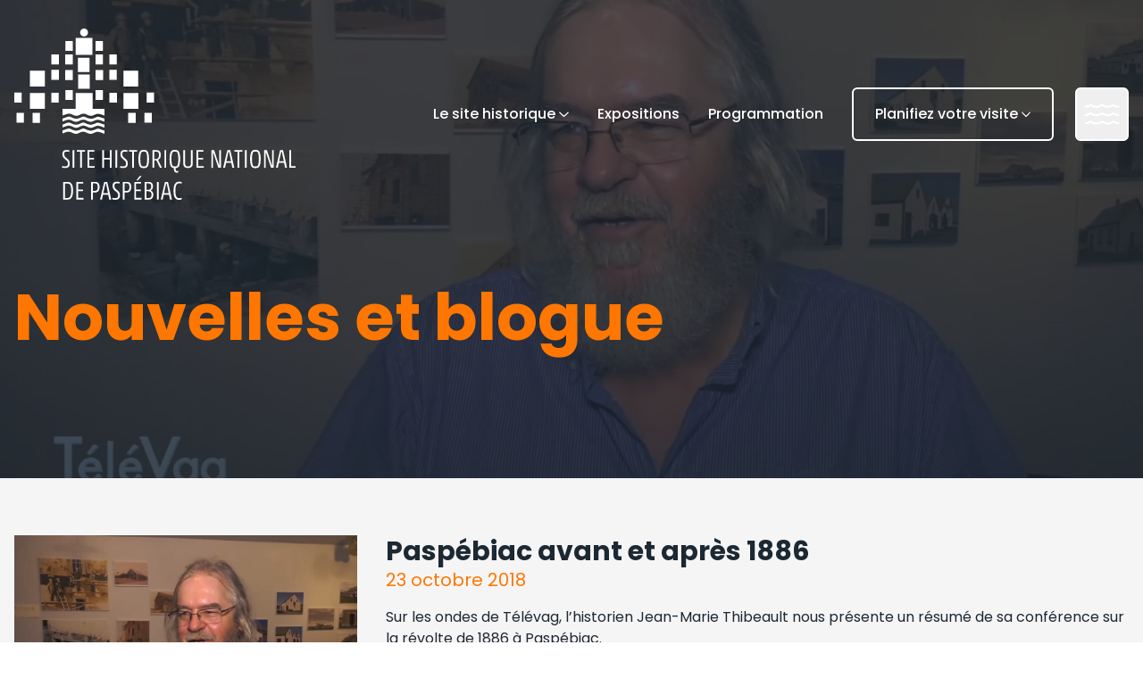

--- FILE ---
content_type: text/html; charset=UTF-8
request_url: https://sitepaspebiac.ca/histoire/paspebiac-avant-et-apres-1886/
body_size: 126606
content:
<!DOCTYPE html>
<html lang="fr-CA">
<head>
	<meta charset="utf-8">
	<meta http-equiv="X-UA-Compatible" content="IE=edge,chrome=1">
	<meta name="viewport" content="width=device-width, initial-scale=1, shrink-to-fit=no">
	<title>Paspébiac avant et après 1886 &#x2d; Site historique national de Paspébiac</title>

<!-- The SEO Framework by Sybre Waaijer -->
<meta name="robots" content="max-snippet:-1,max-image-preview:standard,max-video-preview:-1" />
<link rel="canonical" href="https://sitepaspebiac.ca/histoire/paspebiac-avant-et-apres-1886/" />
<meta name="description" content="Sur les ondes de T&eacute;l&eacute;vag, l&rsquo;historien Jean&#x2d;Marie Thibeault nous pr&eacute;sente un r&eacute;sum&eacute; de sa conf&eacute;rence sur la r&eacute;volte de 1886 &agrave; Pasp&eacute;biac." />
<meta name="theme-color" content="#ff7700" />
<meta property="og:type" content="article" />
<meta property="og:locale" content="fr_CA" />
<meta property="og:site_name" content="Site historique national de Paspébiac" />
<meta property="og:title" content="Paspébiac avant et après 1886" />
<meta property="og:description" content="Sur les ondes de T&eacute;l&eacute;vag, l&rsquo;historien Jean&#x2d;Marie Thibeault nous pr&eacute;sente un r&eacute;sum&eacute; de sa conf&eacute;rence sur la r&eacute;volte de 1886 &agrave; Pasp&eacute;biac." />
<meta property="og:url" content="https://sitepaspebiac.ca/histoire/paspebiac-avant-et-apres-1886/" />
<meta property="og:image" content="https://sitepaspebiac.ca/wp-content/uploads/2024/01/capture-decran-2024-01-08-164121.jpg" />
<meta property="og:image:width" content="2505" />
<meta property="og:image:height" content="1626" />
<meta property="og:image:alt" content="L&#039;historien gaspésien Jean-Marie Thibeault." />
<meta property="article:published_time" content="2018-10-23T20:33:42+00:00" />
<meta property="article:modified_time" content="2024-01-08T21:38:13+00:00" />
<meta name="twitter:card" content="summary_large_image" />
<meta name="twitter:title" content="Paspébiac avant et après 1886" />
<meta name="twitter:description" content="Sur les ondes de T&eacute;l&eacute;vag, l&rsquo;historien Jean&#x2d;Marie Thibeault nous pr&eacute;sente un r&eacute;sum&eacute; de sa conf&eacute;rence sur la r&eacute;volte de 1886 &agrave; Pasp&eacute;biac." />
<meta name="twitter:image" content="https://sitepaspebiac.ca/wp-content/uploads/2024/01/capture-decran-2024-01-08-164121.jpg" />
<meta name="twitter:image:alt" content="L&#039;historien gaspésien Jean-Marie Thibeault." />
<script type="application/ld+json">{"@context":"https://schema.org","@graph":[{"@type":"WebSite","@id":"https://sitepaspebiac.ca/#/schema/WebSite","url":"https://sitepaspebiac.ca/","name":"Site historique national de Paspébiac","inLanguage":"fr-CA","potentialAction":{"@type":"SearchAction","target":{"@type":"EntryPoint","urlTemplate":"https://sitepaspebiac.ca/search/{search_term_string}/"},"query-input":"required name=search_term_string"},"publisher":{"@type":"Organization","@id":"https://sitepaspebiac.ca/#/schema/Organization","name":"Site historique national de Paspébiac","url":"https://sitepaspebiac.ca/","logo":{"@type":"ImageObject","url":"https://sitepaspebiac.ca/wp-content/uploads/2021/04/cropped-favicon-shbp.png","contentUrl":"https://sitepaspebiac.ca/wp-content/uploads/2021/04/cropped-favicon-shbp.png","width":512,"height":512}}},{"@type":"WebPage","@id":"https://sitepaspebiac.ca/histoire/paspebiac-avant-et-apres-1886/","url":"https://sitepaspebiac.ca/histoire/paspebiac-avant-et-apres-1886/","name":"Paspébiac avant et après 1886 &#x2d; Site historique national de Paspébiac","description":"Sur les ondes de T&eacute;l&eacute;vag, l&rsquo;historien Jean&#x2d;Marie Thibeault nous pr&eacute;sente un r&eacute;sum&eacute; de sa conf&eacute;rence sur la r&eacute;volte de 1886 &agrave; Pasp&eacute;biac.","inLanguage":"fr-CA","isPartOf":{"@id":"https://sitepaspebiac.ca/#/schema/WebSite"},"breadcrumb":{"@type":"BreadcrumbList","@id":"https://sitepaspebiac.ca/#/schema/BreadcrumbList","itemListElement":[{"@type":"ListItem","position":1,"item":"https://sitepaspebiac.ca/","name":"Site historique national de Paspébiac"},{"@type":"ListItem","position":2,"item":"https://sitepaspebiac.ca/categorie/histoire/","name":"Histoire"},{"@type":"ListItem","position":3,"name":"Paspébiac avant et après 1886"}]},"potentialAction":{"@type":"ReadAction","target":"https://sitepaspebiac.ca/histoire/paspebiac-avant-et-apres-1886/"},"datePublished":"2018-10-23T20:33:42+00:00","dateModified":"2024-01-08T21:38:13+00:00","author":{"@type":"Person","@id":"https://sitepaspebiac.ca/#/schema/Person/32b20de18a38f5050c26f208c9c77bc8","name":"Jeannot Bourdages"}}]}</script>
<!-- / The SEO Framework by Sybre Waaijer | 5.41ms meta | 2.26ms boot -->

<style id='wp-img-auto-sizes-contain-inline-css' type='text/css'>
img:is([sizes=auto i],[sizes^="auto," i]){contain-intrinsic-size:3000px 1500px}
/*# sourceURL=wp-img-auto-sizes-contain-inline-css */
</style>
<style id='classic-theme-styles-inline-css' type='text/css'>
/*! This file is auto-generated */
.wp-block-button__link{color:#fff;background-color:#32373c;border-radius:9999px;box-shadow:none;text-decoration:none;padding:calc(.667em + 2px) calc(1.333em + 2px);font-size:1.125em}.wp-block-file__button{background:#32373c;color:#fff;text-decoration:none}
/*# sourceURL=/wp-includes/css/classic-themes.min.css */
</style>
<link rel='stylesheet' id='shbp-css' href='https://sitepaspebiac.ca/wp-content/themes/shbp/assets/css/main.css?ver=1731947491' type='text/css' media='all' />
<script type="text/javascript" src="https://sitepaspebiac.ca/wp-includes/js/jquery/jquery.min.js?ver=3.7.1" id="jquery-core-js"></script>
<script type="text/javascript" src="https://sitepaspebiac.ca/wp-includes/js/jquery/jquery-migrate.min.js?ver=3.4.1" id="jquery-migrate-js"></script>
<script></script><meta name="generator" content="Powered by WPBakery Page Builder - drag and drop page builder for WordPress."/>
<noscript><style> .wpb_animate_when_almost_visible { opacity: 1; }</style></noscript>	<!-- Global site tag (gtag.js) - Google Analytics -->
<script async src="https://www.googletagmanager.com/gtag/js?id=G-Y1W31SJZED"></script>
<script>
  window.dataLayer = window.dataLayer || [];

  function gtag () {dataLayer.push(arguments);}

  gtag('js', new Date());
  gtag('config', 'G-Y1W31SJZED');
</script>
<style id='global-styles-inline-css' type='text/css'>
:root{--wp--preset--aspect-ratio--square: 1;--wp--preset--aspect-ratio--4-3: 4/3;--wp--preset--aspect-ratio--3-4: 3/4;--wp--preset--aspect-ratio--3-2: 3/2;--wp--preset--aspect-ratio--2-3: 2/3;--wp--preset--aspect-ratio--16-9: 16/9;--wp--preset--aspect-ratio--9-16: 9/16;--wp--preset--color--black: #000000;--wp--preset--color--cyan-bluish-gray: #abb8c3;--wp--preset--color--white: #ffffff;--wp--preset--color--pale-pink: #f78da7;--wp--preset--color--vivid-red: #cf2e2e;--wp--preset--color--luminous-vivid-orange: #ff6900;--wp--preset--color--luminous-vivid-amber: #fcb900;--wp--preset--color--light-green-cyan: #7bdcb5;--wp--preset--color--vivid-green-cyan: #00d084;--wp--preset--color--pale-cyan-blue: #8ed1fc;--wp--preset--color--vivid-cyan-blue: #0693e3;--wp--preset--color--vivid-purple: #9b51e0;--wp--preset--gradient--vivid-cyan-blue-to-vivid-purple: linear-gradient(135deg,rgb(6,147,227) 0%,rgb(155,81,224) 100%);--wp--preset--gradient--light-green-cyan-to-vivid-green-cyan: linear-gradient(135deg,rgb(122,220,180) 0%,rgb(0,208,130) 100%);--wp--preset--gradient--luminous-vivid-amber-to-luminous-vivid-orange: linear-gradient(135deg,rgb(252,185,0) 0%,rgb(255,105,0) 100%);--wp--preset--gradient--luminous-vivid-orange-to-vivid-red: linear-gradient(135deg,rgb(255,105,0) 0%,rgb(207,46,46) 100%);--wp--preset--gradient--very-light-gray-to-cyan-bluish-gray: linear-gradient(135deg,rgb(238,238,238) 0%,rgb(169,184,195) 100%);--wp--preset--gradient--cool-to-warm-spectrum: linear-gradient(135deg,rgb(74,234,220) 0%,rgb(151,120,209) 20%,rgb(207,42,186) 40%,rgb(238,44,130) 60%,rgb(251,105,98) 80%,rgb(254,248,76) 100%);--wp--preset--gradient--blush-light-purple: linear-gradient(135deg,rgb(255,206,236) 0%,rgb(152,150,240) 100%);--wp--preset--gradient--blush-bordeaux: linear-gradient(135deg,rgb(254,205,165) 0%,rgb(254,45,45) 50%,rgb(107,0,62) 100%);--wp--preset--gradient--luminous-dusk: linear-gradient(135deg,rgb(255,203,112) 0%,rgb(199,81,192) 50%,rgb(65,88,208) 100%);--wp--preset--gradient--pale-ocean: linear-gradient(135deg,rgb(255,245,203) 0%,rgb(182,227,212) 50%,rgb(51,167,181) 100%);--wp--preset--gradient--electric-grass: linear-gradient(135deg,rgb(202,248,128) 0%,rgb(113,206,126) 100%);--wp--preset--gradient--midnight: linear-gradient(135deg,rgb(2,3,129) 0%,rgb(40,116,252) 100%);--wp--preset--font-size--small: 13px;--wp--preset--font-size--medium: 20px;--wp--preset--font-size--large: 36px;--wp--preset--font-size--x-large: 42px;--wp--preset--spacing--20: 0.44rem;--wp--preset--spacing--30: 0.67rem;--wp--preset--spacing--40: 1rem;--wp--preset--spacing--50: 1.5rem;--wp--preset--spacing--60: 2.25rem;--wp--preset--spacing--70: 3.38rem;--wp--preset--spacing--80: 5.06rem;--wp--preset--shadow--natural: 6px 6px 9px rgba(0, 0, 0, 0.2);--wp--preset--shadow--deep: 12px 12px 50px rgba(0, 0, 0, 0.4);--wp--preset--shadow--sharp: 6px 6px 0px rgba(0, 0, 0, 0.2);--wp--preset--shadow--outlined: 6px 6px 0px -3px rgb(255, 255, 255), 6px 6px rgb(0, 0, 0);--wp--preset--shadow--crisp: 6px 6px 0px rgb(0, 0, 0);}:where(.is-layout-flex){gap: 0.5em;}:where(.is-layout-grid){gap: 0.5em;}body .is-layout-flex{display: flex;}.is-layout-flex{flex-wrap: wrap;align-items: center;}.is-layout-flex > :is(*, div){margin: 0;}body .is-layout-grid{display: grid;}.is-layout-grid > :is(*, div){margin: 0;}:where(.wp-block-columns.is-layout-flex){gap: 2em;}:where(.wp-block-columns.is-layout-grid){gap: 2em;}:where(.wp-block-post-template.is-layout-flex){gap: 1.25em;}:where(.wp-block-post-template.is-layout-grid){gap: 1.25em;}.has-black-color{color: var(--wp--preset--color--black) !important;}.has-cyan-bluish-gray-color{color: var(--wp--preset--color--cyan-bluish-gray) !important;}.has-white-color{color: var(--wp--preset--color--white) !important;}.has-pale-pink-color{color: var(--wp--preset--color--pale-pink) !important;}.has-vivid-red-color{color: var(--wp--preset--color--vivid-red) !important;}.has-luminous-vivid-orange-color{color: var(--wp--preset--color--luminous-vivid-orange) !important;}.has-luminous-vivid-amber-color{color: var(--wp--preset--color--luminous-vivid-amber) !important;}.has-light-green-cyan-color{color: var(--wp--preset--color--light-green-cyan) !important;}.has-vivid-green-cyan-color{color: var(--wp--preset--color--vivid-green-cyan) !important;}.has-pale-cyan-blue-color{color: var(--wp--preset--color--pale-cyan-blue) !important;}.has-vivid-cyan-blue-color{color: var(--wp--preset--color--vivid-cyan-blue) !important;}.has-vivid-purple-color{color: var(--wp--preset--color--vivid-purple) !important;}.has-black-background-color{background-color: var(--wp--preset--color--black) !important;}.has-cyan-bluish-gray-background-color{background-color: var(--wp--preset--color--cyan-bluish-gray) !important;}.has-white-background-color{background-color: var(--wp--preset--color--white) !important;}.has-pale-pink-background-color{background-color: var(--wp--preset--color--pale-pink) !important;}.has-vivid-red-background-color{background-color: var(--wp--preset--color--vivid-red) !important;}.has-luminous-vivid-orange-background-color{background-color: var(--wp--preset--color--luminous-vivid-orange) !important;}.has-luminous-vivid-amber-background-color{background-color: var(--wp--preset--color--luminous-vivid-amber) !important;}.has-light-green-cyan-background-color{background-color: var(--wp--preset--color--light-green-cyan) !important;}.has-vivid-green-cyan-background-color{background-color: var(--wp--preset--color--vivid-green-cyan) !important;}.has-pale-cyan-blue-background-color{background-color: var(--wp--preset--color--pale-cyan-blue) !important;}.has-vivid-cyan-blue-background-color{background-color: var(--wp--preset--color--vivid-cyan-blue) !important;}.has-vivid-purple-background-color{background-color: var(--wp--preset--color--vivid-purple) !important;}.has-black-border-color{border-color: var(--wp--preset--color--black) !important;}.has-cyan-bluish-gray-border-color{border-color: var(--wp--preset--color--cyan-bluish-gray) !important;}.has-white-border-color{border-color: var(--wp--preset--color--white) !important;}.has-pale-pink-border-color{border-color: var(--wp--preset--color--pale-pink) !important;}.has-vivid-red-border-color{border-color: var(--wp--preset--color--vivid-red) !important;}.has-luminous-vivid-orange-border-color{border-color: var(--wp--preset--color--luminous-vivid-orange) !important;}.has-luminous-vivid-amber-border-color{border-color: var(--wp--preset--color--luminous-vivid-amber) !important;}.has-light-green-cyan-border-color{border-color: var(--wp--preset--color--light-green-cyan) !important;}.has-vivid-green-cyan-border-color{border-color: var(--wp--preset--color--vivid-green-cyan) !important;}.has-pale-cyan-blue-border-color{border-color: var(--wp--preset--color--pale-cyan-blue) !important;}.has-vivid-cyan-blue-border-color{border-color: var(--wp--preset--color--vivid-cyan-blue) !important;}.has-vivid-purple-border-color{border-color: var(--wp--preset--color--vivid-purple) !important;}.has-vivid-cyan-blue-to-vivid-purple-gradient-background{background: var(--wp--preset--gradient--vivid-cyan-blue-to-vivid-purple) !important;}.has-light-green-cyan-to-vivid-green-cyan-gradient-background{background: var(--wp--preset--gradient--light-green-cyan-to-vivid-green-cyan) !important;}.has-luminous-vivid-amber-to-luminous-vivid-orange-gradient-background{background: var(--wp--preset--gradient--luminous-vivid-amber-to-luminous-vivid-orange) !important;}.has-luminous-vivid-orange-to-vivid-red-gradient-background{background: var(--wp--preset--gradient--luminous-vivid-orange-to-vivid-red) !important;}.has-very-light-gray-to-cyan-bluish-gray-gradient-background{background: var(--wp--preset--gradient--very-light-gray-to-cyan-bluish-gray) !important;}.has-cool-to-warm-spectrum-gradient-background{background: var(--wp--preset--gradient--cool-to-warm-spectrum) !important;}.has-blush-light-purple-gradient-background{background: var(--wp--preset--gradient--blush-light-purple) !important;}.has-blush-bordeaux-gradient-background{background: var(--wp--preset--gradient--blush-bordeaux) !important;}.has-luminous-dusk-gradient-background{background: var(--wp--preset--gradient--luminous-dusk) !important;}.has-pale-ocean-gradient-background{background: var(--wp--preset--gradient--pale-ocean) !important;}.has-electric-grass-gradient-background{background: var(--wp--preset--gradient--electric-grass) !important;}.has-midnight-gradient-background{background: var(--wp--preset--gradient--midnight) !important;}.has-small-font-size{font-size: var(--wp--preset--font-size--small) !important;}.has-medium-font-size{font-size: var(--wp--preset--font-size--medium) !important;}.has-large-font-size{font-size: var(--wp--preset--font-size--large) !important;}.has-x-large-font-size{font-size: var(--wp--preset--font-size--x-large) !important;}
/*# sourceURL=global-styles-inline-css */
</style>
</head>
<body id="shbp" class="wp-singular post-template-default single single-post postid-2811 single-format-standard wp-custom-logo wp-theme-kaliroots wp-child-theme-shbp wpb-js-composer js-comp-ver-8.0 vc_responsive">
<div id="app" class="relative overflow-x-hidden">
	<site-wrapper>
		<template #header>
			<site-header :items="[{&quot;id&quot;:67,&quot;title&quot;:&quot;Le site historique&quot;,&quot;description&quot;:&quot;&quot;,&quot;url&quot;:&quot;https:\/\/sitepaspebiac.ca\/le-site\/&quot;,&quot;target&quot;:&quot;&quot;,&quot;parent_id&quot;:0,&quot;current&quot;:false,&quot;class&quot;:&quot;&quot;,&quot;children&quot;:[{&quot;id&quot;:497,&quot;title&quot;:&quot;Histoire&quot;,&quot;description&quot;:&quot;&quot;,&quot;url&quot;:&quot;https:\/\/sitepaspebiac.ca\/le-site\/a-propos\/&quot;,&quot;target&quot;:&quot;&quot;,&quot;parent_id&quot;:67,&quot;current&quot;:false,&quot;class&quot;:&quot;&quot;,&quot;children&quot;:[]},{&quot;id&quot;:68,&quot;title&quot;:&quot;Notre \u00e9quipe&quot;,&quot;description&quot;:&quot;&quot;,&quot;url&quot;:&quot;https:\/\/sitepaspebiac.ca\/le-site\/notre-equipe\/&quot;,&quot;target&quot;:&quot;&quot;,&quot;parent_id&quot;:67,&quot;current&quot;:false,&quot;class&quot;:&quot;&quot;,&quot;children&quot;:[]},{&quot;id&quot;:150,&quot;title&quot;:&quot;Contribuer&quot;,&quot;description&quot;:&quot;&quot;,&quot;url&quot;:&quot;\/#contribuer&quot;,&quot;target&quot;:&quot;&quot;,&quot;parent_id&quot;:67,&quot;current&quot;:false,&quot;class&quot;:&quot;&quot;,&quot;children&quot;:[]},{&quot;id&quot;:70,&quot;title&quot;:&quot;Nos partenaires&quot;,&quot;description&quot;:&quot;&quot;,&quot;url&quot;:&quot;https:\/\/sitepaspebiac.ca\/le-site\/nos-partenaires\/&quot;,&quot;target&quot;:&quot;&quot;,&quot;parent_id&quot;:67,&quot;current&quot;:false,&quot;class&quot;:&quot;&quot;,&quot;children&quot;:[]},{&quot;id&quot;:71,&quot;title&quot;:&quot;Carri\u00e8res&quot;,&quot;description&quot;:&quot;&quot;,&quot;url&quot;:&quot;https:\/\/sitepaspebiac.ca\/le-site\/carrieres\/&quot;,&quot;target&quot;:&quot;&quot;,&quot;parent_id&quot;:67,&quot;current&quot;:false,&quot;class&quot;:&quot;&quot;,&quot;children&quot;:[]}]},{&quot;id&quot;:72,&quot;title&quot;:&quot;Expositions&quot;,&quot;description&quot;:&quot;&quot;,&quot;url&quot;:&quot;https:\/\/sitepaspebiac.ca\/expositions\/&quot;,&quot;target&quot;:&quot;&quot;,&quot;parent_id&quot;:0,&quot;current&quot;:false,&quot;class&quot;:&quot;&quot;,&quot;children&quot;:[]},{&quot;id&quot;:79,&quot;title&quot;:&quot;Programmation&quot;,&quot;description&quot;:&quot;&quot;,&quot;url&quot;:&quot;https:\/\/sitepaspebiac.ca\/programmation\/&quot;,&quot;target&quot;:&quot;&quot;,&quot;parent_id&quot;:0,&quot;current&quot;:false,&quot;class&quot;:&quot;&quot;,&quot;children&quot;:[]},{&quot;id&quot;:73,&quot;title&quot;:&quot;Planifiez votre visite&quot;,&quot;description&quot;:&quot;&quot;,&quot;url&quot;:&quot;https:\/\/sitepaspebiac.ca\/planifiez-votre-visite\/&quot;,&quot;target&quot;:&quot;&quot;,&quot;parent_id&quot;:0,&quot;current&quot;:false,&quot;class&quot;:&quot;menu-outline&quot;,&quot;children&quot;:[{&quot;id&quot;:74,&quot;title&quot;:&quot;Horaire et tarification&quot;,&quot;description&quot;:&quot;&quot;,&quot;url&quot;:&quot;https:\/\/sitepaspebiac.ca\/planifiez-votre-visite\/horaire-et-tarification\/&quot;,&quot;target&quot;:&quot;&quot;,&quot;parent_id&quot;:73,&quot;current&quot;:false,&quot;class&quot;:&quot;&quot;,&quot;children&quot;:[]},{&quot;id&quot;:152,&quot;title&quot;:&quot;Billetterie&quot;,&quot;description&quot;:&quot;&quot;,&quot;url&quot;:&quot;https:\/\/app.simplyk.io\/fr\/ticketing\/04b7e13c-ef94-421e-809b-2817742a22ab&quot;,&quot;target&quot;:&quot;_blank&quot;,&quot;parent_id&quot;:73,&quot;current&quot;:false,&quot;class&quot;:&quot;&quot;,&quot;children&quot;:[]},{&quot;id&quot;:471,&quot;title&quot;:&quot;\u00c9ducation&quot;,&quot;description&quot;:&quot;&quot;,&quot;url&quot;:&quot;https:\/\/sitepaspebiac.ca\/education\/&quot;,&quot;target&quot;:&quot;&quot;,&quot;parent_id&quot;:73,&quot;current&quot;:false,&quot;class&quot;:&quot;&quot;,&quot;children&quot;:[]},{&quot;id&quot;:76,&quot;title&quot;:&quot;R\u00e9servation de groupe&quot;,&quot;description&quot;:&quot;&quot;,&quot;url&quot;:&quot;https:\/\/sitepaspebiac.ca\/planifiez-votre-visite\/reservation-de-groupe\/&quot;,&quot;target&quot;:&quot;&quot;,&quot;parent_id&quot;:73,&quot;current&quot;:false,&quot;class&quot;:&quot;&quot;,&quot;children&quot;:[]},{&quot;id&quot;:472,&quot;title&quot;:&quot;Carte du site&quot;,&quot;description&quot;:&quot;&quot;,&quot;url&quot;:&quot;https:\/\/www.google.com\/maps\/place\/Site+historique+national+de+Pasp%C3%A9biac\/@48.0212,-65.2532,15z\/data=!4m5!3m4!1s0x0:0xccf96dc59f36bd72!8m2!3d48.0212!4d-65.2532&quot;,&quot;target&quot;:&quot;_blank&quot;,&quot;parent_id&quot;:73,&quot;current&quot;:false,&quot;class&quot;:&quot;&quot;,&quot;children&quot;:[]}]}]">
	<template #logo>
		<a href="https://sitepaspebiac.ca" class="block">
			<?xml version="1.0"?>
<svg xmlns="http://www.w3.org/2000/svg" viewBox="0 0 311.943 190.012" class="h-32 sm:h-48 text-white fill-current">
	<path d="M77.37 0a4.4 4.4 0 104.384 4.055A4.228 4.228 0 0077.369 0zm-9.34 10.51v18.568h18.674V10.51H68.031zm-11.444 3.28v11.045h8.244V13.79h-8.244zm33.535 0v11.045h8.244V13.79h-8.244zM56.547 28.678v11.045h8.242V28.678h-8.242zm33.613 0v11.045h8.244V28.678H90.16zm-48.941.08v11.045h8.244V28.758h-8.244zm64.27 0v11.045h8.243V28.758h-8.244zm-34.897 3.574V48.18h12.86V32.332h-12.86zM41.219 45.887v11.045h8.244V45.887h-8.244zm64.27 0v11.045h8.243V45.887h-8.244zm-48.983.16v11.045h8.244V46.047h-8.244zm33.695 0v11.045h8.244V46.047h-8.244zm-72.754.639v17.529h16.489v-17.53H17.447zm103.569 0v17.529h16.488v-17.53h-16.488zm-50.317 4.27v15.847h12.86V50.955h-12.86zm-14.113 17.26v11.046h8.244V68.217h-8.244zm33.535 0v11.046h8.244V68.217h-8.244zM0 71.099v11.045h8.244V71.098H0zm146.707 0v11.045h8.244V71.098h-8.244zm-105.568.08v11.045h8.244V71.178h-8.244zm64.43 0v11.045h8.243V71.178h-8.244zm-37.538.318v17.611h-14.44v7.334l3.735-1.302a8.128 8.128 0 016.719.113 10.743 10.743 0 003.725 1.475 6.609 6.609 0 004.365-.795l.654-.346a6.287 6.287 0 011.924-.8l.232-.056a6.825 6.825 0 015.3.624 15.314 15.314 0 003.937 1.42l.224.027a5.543 5.543 0 003.233-.559 81.247 81.247 0 002.353-1 5.745 5.745 0 011.44-.482 8.76 8.76 0 014.879.521 61.02 61.02 0 011.357.5c.368.138.465.176 1.62.557.332.11.578.19.778.252v-7.483H86.814v-17.61H68.031zm-50.664.08v17.53h16.488v-17.53H17.367zm103.729.002v17.527h16.486V71.578h-16.486zM2.48 93.428v11.045h8.245V93.428H2.48zm141.747 0v11.045h8.244V93.428h-8.244zm-123.899.16v11.045h8.244V93.588h-8.244zm106.05 0v11.045h8.243V93.588h-8.242zM76.69 97.664a3.743 3.743 0 00-.966.17l-.25.06a3.778 3.778 0 00-1.188.522l-.662.35a9.687 9.687 0 01-6.228 1.14 13.939 13.939 0 01-4.89-1.847 4.965 4.965 0 00-3.921.021l-.145.06-4.847 1.692v3.295l3.404-1.367a8.146 8.146 0 016.73.107 10.753 10.753 0 003.725 1.475 6.593 6.593 0 004.367-.795l.653-.344a6.3 6.3 0 011.924-.8l.232-.055a6.819 6.819 0 015.3.623 15.383 15.383 0 003.938 1.42l.225.027a5.528 5.528 0 003.23-.559 89.231 89.231 0 002.358-1 5.7 5.7 0 011.435-.482 8.719 8.719 0 014.88.521l.94.338c.612.22.611.22 1.26.446l.801.277a3.928 3.928 0 001.076.248v-3.348a10.933 10.933 0 01-1.785-.482c-1.242-.41-1.346-.453-1.742-.602a79.627 79.627 0 00-1.314-.48 5.753 5.753 0 00-3.026-.426 3.391 3.391 0 00-.924.307c-.412.182-1.1.484-2.422 1.027a9.618 9.618 0 01-3.724.852 8.768 8.768 0 01-1.131-.08l-.174-.022a17.7 17.7 0 01-5-1.728 3.743 3.743 0 00-2.139-.56zm-.318 6.613a3.731 3.731 0 00-.969.172l-.254.063a3.868 3.868 0 00-1.185.52l-.662.349a9.69 9.69 0 01-6.229 1.139 13.951 13.951 0 01-4.888-1.846 5.007 5.007 0 00-3.93.025l-4.656 1.871-.008-.023v3.1l3.58-1.25a8.128 8.128 0 016.717.113 10.753 10.753 0 003.724 1.474 6.609 6.609 0 004.368-.795l.652-.343a6.3 6.3 0 011.924-.801l.232-.059a6.824 6.824 0 015.3.625 15.355 15.355 0 003.938 1.42l.223.028a5.549 5.549 0 003.232-.557 92.975 92.975 0 002.358-1 5.7 5.7 0 011.435-.484 8.731 8.731 0 014.88.521c.872.314 1.22.464 1.468.57a9.343 9.343 0 001.44.461c.507.143.81.226 1.007.278v-3.44a6.743 6.743 0 01-2.127-.426l-.798-.277c-.668-.23-.67-.233-1.301-.459l-.94-.338a5.825 5.825 0 00-3.025-.424 3.44 3.44 0 00-.922.305c-.414.182-1.1.485-2.424 1.03a9.623 9.623 0 01-3.724.85 8.77 8.77 0 01-1.131-.08l-.172-.02a17.715 17.715 0 01-5-1.731 3.731 3.731 0 00-2.133-.56zm.166 6.647a3.728 3.728 0 00-.969.17l-.254.062a3.82 3.82 0 00-1.187.522l-.662.35a9.69 9.69 0 01-6.227 1.14 13.936 13.936 0 01-4.888-1.85 5.006 5.006 0 00-3.93.028l-.139.054-4.687 1.633v3.254l3.25-1.168a8.131 8.131 0 016.724.111 10.753 10.753 0 003.727 1.473 6.609 6.609 0 004.365-.793l.653-.344a6.3 6.3 0 011.923-.8l.233-.059a6.83 6.83 0 015.3.625 15.356 15.356 0 003.938 1.42l.225.027a5.55 5.55 0 003.23-.556 92.975 92.975 0 002.358-1 5.7 5.7 0 011.435-.485 8.721 8.721 0 014.88.522l.94.34c.611.22.611.219 1.26.443l.8.277a11.158 11.158 0 001.237.375v-3.648a9.005 9.005 0 01-1.88-.39 12.345 12.345 0 01-1.835-.6c-.218-.093-.522-.224-1.289-.5a5.8 5.8 0 00-3.025-.426 3.354 3.354 0 00-.922.306c-.414.181-1.1.484-2.424 1.028a9.607 9.607 0 01-3.724.851 8.768 8.768 0 01-1.131-.08l-.174-.021a17.745 17.745 0 01-5-1.73 3.728 3.728 0 00-2.13-.561zm67.053 23.701c-2.017 0-3.285.344-4.293 1.785-1.037 1.472-1.645 4.642-1.645 8.3 0 3.66.608 6.942 1.645 8.442.98 1.443 2.19 1.645 4.234 1.645 2.017 0 3.342-.203 4.293-1.672 1.037-1.498 1.613-4.754 1.613-8.414s-.576-6.83-1.613-8.3c-1.009-1.44-2.217-1.786-4.234-1.786zm34.517 0c-2.017 0-3.285.344-4.293 1.785-1.043 1.472-1.642 4.642-1.642 8.3 0 3.66.603 6.942 1.642 8.442a3.573 3.573 0 002.938 1.588c.26.025.287.113.287.4 0 2.739.318 4.64 2.969 4.64a6.8 6.8 0 001.554-.116.376.376 0 00.317-.26l.088-.978c.029-.172-.058-.23-.201-.23h-.922c-1.757 0-1.989-.895-1.989-3.085 0-.259.06-.373.26-.373a3.792 3.792 0 003.227-1.615c1.014-1.527 1.613-4.752 1.613-8.412 0-3.66-.576-6.83-1.613-8.3-1.008-1.44-2.218-1.786-4.235-1.786zm89.32 0c-2.017 0-3.285.344-4.294 1.785-1.042 1.472-1.643 4.642-1.643 8.3 0 3.66.606 6.942 1.643 8.442.979 1.443 2.19 1.645 4.236 1.645 2.016 0 3.343-.203 4.293-1.672 1.038-1.498 1.613-4.754 1.613-8.414s-.576-6.83-1.613-8.3c-1.008-1.44-2.216-1.786-4.234-1.786zm-209.355.086c-2.419 0-4.754.837-4.754 4.668 0 2.997 1.384 4.32 3.4 5.963 1.845 1.465 2.796 2.218 2.796 4.465 0 2.535-1.387 3.14-3.202 3.14a13.328 13.328 0 01-3.025-.316.157.157 0 00-.2.144l-.114 1.3c-.03.172.028.232.115.26a13.293 13.293 0 003.369.374c2.709 0 5.044-1.122 5.05-4.865 0-2.94-1.207-4.232-3.17-5.82-1.961-1.59-3-2.455-3-4.702 0-2.277 1.011-2.851 2.911-2.851a10.227 10.227 0 012.535.287.157.157 0 00.201-.143l.114-1.3c.029-.174-.028-.23-.114-.258a10.182 10.182 0 00-2.912-.346zm64.399 0c-2.42 0-4.754.837-4.754 4.668 0 2.997 1.38 4.32 3.398 5.963 1.843 1.465 2.795 2.218 2.795 4.465 0 2.535-1.383 3.14-3.2 3.14a13.325 13.325 0 01-3.024-.316.157.157 0 00-.202.144l-.117 1.3c-.028.172.03.232.117.26a13.292 13.292 0 003.371.374c2.708 0 5.041-1.122 5.047-4.865 0-2.94-1.204-4.232-3.168-5.82-1.964-1.59-3-2.455-3-4.702 0-2.277 1.01-2.851 2.91-2.851a10.241 10.241 0 012.536.287.157.157 0 00.2-.143l.114-1.3c.03-.174-.026-.23-.113-.258a10.166 10.166 0 00-2.91-.346zm116.804.2a.306.306 0 00-.03.001h-2.651a.351.351 0 00-.373.29c-1.01 3.945-3.776 15.528-4.526 19.015-.029.173.03.289.23.289h1.5c.175 0 .288-.058.346-.29.26-1.238.808-3.86 1.096-5.013a.226.226 0 01.26-.2h5.33a.219.219 0 01.23.2c.26 1.152.807 3.774 1.038 5.014.058.259.145.289.318.289h1.643a.2.2 0 00.199-.29c-.494-2.564-3.256-14.752-4.293-19.015a.306.306 0 00-.317-.29zm58.52 0a.306.306 0 00-.031.001h-2.65a.351.351 0 00-.376.29c-1.009 3.945-3.774 15.528-4.523 19.015-.03.173.03.289.23.289h1.5c.173 0 .29-.058.348-.29.26-1.238.806-3.86 1.094-5.013a.225.225 0 01.26-.2h5.33a.219.219 0 01.23.2c.26 1.152.806 3.774 1.037 5.014.058.259.144.289.318.289h1.641a.2.2 0 00.201-.29c-.494-2.564-3.258-14.752-4.295-19.015a.306.306 0 00-.314-.29zm-232.832.003a.273.273 0 00-.264.29v19.017a.273.273 0 00.29.287h1.38a.272.272 0 00.29-.29v-19.015a.273.273 0 00-.29-.289h-1.38a.273.273 0 00-.026 0zm16.451 0a.272.272 0 00-.262.29v19.017a.272.272 0 00.287.287h7.432a.266.266 0 00.262-.287v-1.24a.266.266 0 00-.262-.29h-5.617a.153.153 0 01-.174-.171v-7.174a.153.153 0 01.174-.174h4.9a.272.272 0 00.287-.287v-1.096a.272.272 0 00-.287-.287h-4.9a.153.153 0 01-.174-.174v-6.482a.153.153 0 01.174-.172h5.215a.273.273 0 00.289-.29v-1.18a.274.274 0 00-.29-.29H81.44a.272.272 0 00-.025 0zm16.397 0a.274.274 0 00-.266.29v19.019a.273.273 0 00.289.287h1.383a.272.272 0 00.289-.287v-8.875a.152.152 0 01.172-.172h6.021a.153.153 0 01.174.172v8.87a.272.272 0 00.287.29h1.385a.272.272 0 00.287-.29v-19.015a.273.273 0 00-.287-.289h-1.385a.273.273 0 00-.287.29v8.153a.152.152 0 01-.174.172h-6.021a.152.152 0 01-.172-.172v-8.154a.273.273 0 00-.29-.289h-1.382a.274.274 0 00-.023 0zm14.722 0a.273.273 0 00-.263.29v19.017a.272.272 0 00.287.287h1.382a.272.272 0 00.29-.29v-19.015a.273.273 0 00-.29-.289h-1.382a.273.273 0 00-.024 0zm40.914 0a.272.272 0 00-.261.29v19.017a.272.272 0 00.287.287h1.382a.272.272 0 00.288-.287v-7.723c0-.144.058-.174.173-.174h2.163a.318.318 0 01.287.145l3.66 7.78c.115.172.172.259.345.259h1.729c.173 0 .26-.146.145-.319l-3.975-8.125a.312.312 0 01.113-.459 5.606 5.606 0 002.71-5.273c0-3.543-1.415-5.418-4.843-5.418h-4.177a.272.272 0 00-.026 0zm13.31 0a.272.272 0 00-.263.29v19.017a.272.272 0 00.287.287h1.383a.272.272 0 00.29-.29v-19.015a.272.272 0 00-.29-.289h-1.383a.272.272 0 00-.023 0zm20.946 0a.272.272 0 00-.262.29v14.837c0 2.996 1.73 4.725 5.073 4.725 3.456 0 5.386-1.725 5.386-4.725v-14.838a.273.273 0 00-.289-.289h-1.382a.273.273 0 00-.288.29v14.316c0 2.737-1.528 3.427-3.4 3.427-1.872 0-3.14-.69-3.14-3.398v-14.346a.272.272 0 00-.288-.289h-1.383a.272.272 0 00-.027 0zm14.664 0a.273.273 0 00-.263.29l-.002 19.017a.272.272 0 00.289.287h7.433a.266.266 0 00.258-.287v-1.24a.266.266 0 00-.258-.29h-5.619a.152.152 0 01-.172-.171v-7.174a.152.152 0 01.172-.174h4.9a.272.272 0 00.288-.287v-1.096a.272.272 0 00-.288-.287h-4.9a.152.152 0 01-.172-.174v-6.482a.152.152 0 01.172-.172h5.217a.272.272 0 00.287-.29v-1.18a.273.273 0 00-.287-.29h-7.031a.273.273 0 00-.024 0zm16.403 0a.272.272 0 00-.262.29v19.019a.271.271 0 00.287.289h1.268a.272.272 0 00.289-.29l-.059-16.308c0-.143 0-.228.2-.228.172 0 .201.06.288.26l5.33 16.161c.082.255.17.4.4.4l2.37.003a.272.272 0 00.289-.287v-19.016a.273.273 0 00-.29-.289h-1.267a.273.273 0 00-.289.289l.059 16.047c0 .142-.028.2-.172.2s-.201-.03-.318-.376l-5.1-15.816c-.086-.26-.175-.348-.375-.348h-2.623a.272.272 0 00-.025 0zm37.308 0a.273.273 0 00-.264.29v19.017a.272.272 0 00.29.287h1.382a.272.272 0 00.287-.29v-19.015a.273.273 0 00-.287-.289h-1.382a.273.273 0 00-.026 0zm21.213 0a.273.273 0 00-.264.29v19.019a.272.272 0 00.287.289h1.268a.272.272 0 00.29-.29l-.06-16.308c0-.143.002-.228.202-.228.17 0 .2.06.287.26l5.33 16.161c.082.255.17.4.4.4l2.37.003a.272.272 0 00.288-.287v-19.016a.273.273 0 00-.289-.289h-1.267a.273.273 0 00-.287.289l.056 16.047c0 .142-.027.2-.172.2s-.203-.03-.318-.376l-5.1-15.816c-.087-.26-.175-.348-.375-.348h-2.623a.273.273 0 00-.023 0zm27.912 0a.272.272 0 00-.262.29v19.017a.271.271 0 00.288.287h6.425a.273.273 0 00.29-.287v-1.24a.273.273 0 00-.29-.29h-4.582a.153.153 0 01-.172-.171v-17.317a.273.273 0 00-.289-.289h-1.382a.272.272 0 00-.026 0zm-235.515.002a.273.273 0 00-.264.29v1.15a.273.273 0 00.289.289h3.053a.152.152 0 01.173.171l.004 17.4a.272.272 0 00.287.29h1.38a.272.272 0 00.288-.29v-17.4a.152.152 0 01.172-.171h3.026a.273.273 0 00.289-.29v-1.15a.272.272 0 00-.29-.289h-8.382a.273.273 0 00-.025 0zm57.746 0a.274.274 0 00-.266.29v1.15a.274.274 0 00.289.289h3.055a.152.152 0 01.172.171v17.4a.273.273 0 00.289.29h1.38a.273.273 0 00.29-.29v-17.4a.152.152 0 01.171-.171h3.028a.273.273 0 00.287-.29v-1.15a.273.273 0 00-.287-.289h-8.385a.274.274 0 00-.023 0zm116.916 0a.273.273 0 00-.264.29v1.15a.274.274 0 00.287.289h3.055a.152.152 0 01.174.171v17.4a.271.271 0 00.287.29h1.382a.272.272 0 00.288-.29v-17.4a.152.152 0 01.173-.171h3.026a.273.273 0 00.289-.29v-1.15a.273.273 0 00-.29-.289h-8.384a.273.273 0 00-.023 0zm-66.243 1.525c1.498 0 2.131.259 2.678 1.038.724 1.008 1.125 4.004 1.125 7.261 0 3.198-.404 6.196-1.125 7.233-.547.749-1.18 1.007-2.736 1.007-1.526 0-2.132-.258-2.68-1.007-.725-1.038-1.125-4.034-1.123-7.233 0-3.26.432-6.253 1.152-7.261.548-.778 1.153-1.038 2.71-1.038zm-34.517.002c1.556 0 2.132.258 2.68 1.037.723 1.008 1.123 4.003 1.123 7.26 0 3.198-.403 6.196-1.123 7.233-.548.749-1.125 1.007-2.739 1.007-1.584 0-2.131-.258-2.68-1.007-.72-1.038-1.122-4.035-1.122-7.233 0-3.26.432-6.252 1.152-7.26.548-.778 1.095-1.037 2.709-1.037zm123.838 0c1.555 0 2.13.258 2.677 1.037.723 1.008 1.124 4.003 1.124 7.26 0 3.198-.404 6.196-1.124 7.233-.547.749-1.124 1.007-2.736 1.007-1.585 0-2.132-.258-2.68-1.007-.72-1.038-1.125-4.035-1.125-7.233 0-3.26.434-6.252 1.155-7.26.546-.778 1.094-1.037 2.709-1.037zm-112.084.116h2.02c2.246 0 3.137 1.154 3.136 3.947 0 2.42-1.124 4.234-3.17 4.234h-1.986c-.142 0-.2-.058-.2-.172v-7.838c0-.115.055-.171.2-.171zm82.52.2c.256 0 .342.088.4.26.606 2.737 1.73 8.354 2.076 10.083 0 .173-.056.232-.201.232h-4.696c-.172 0-.2-.06-.2-.232.372-1.842 1.584-7.403 2.247-10.082.028-.173.143-.26.373-.26zm58.52 0c.258 0 .341.088.4.26.604 2.737 1.73 8.354 2.075 10.083 0 .173-.056.232-.2.232h-4.696c-.172 0-.2-.06-.2-.232.375-1.842 1.585-7.403 2.247-10.082.029-.173.145-.26.375-.26zm-157.06 26.86a.745.745 0 00-.547.29l-3.113 4.204c-.085.116-.058.29.115.29l.754-.005a.91.91 0 00.895-.345l3.486-4c.115-.115.202-.434-.23-.434h-1.36zm43.422 6.225c-4.437 0-6.137 3.947-6.137 10.228 0 6.367 1.585 9.94 5.993 9.94a9.277 9.277 0 003.027-.461c.086-.03.113-.146.113-.319l-.086-1.267c0-.201-.232-.143-.375-.115a8.213 8.213 0 01-2.304.345c-3.428 0-4.293-2.882-4.293-8.125 0-5.504.92-8.412 4.293-8.412a7.1 7.1 0 012.334.346.16.16 0 00.23-.143l.088-1.384c0-.173-.032-.23-.147-.258a8.176 8.176 0 00-2.736-.375zm-68.976.082c-2.421 0-4.756.836-4.756 4.668 0 2.997 1.383 4.323 3.4 5.965 1.844 1.465 2.793 2.217 2.793 4.464 0 2.535-1.384 3.141-3.2 3.141a13.328 13.328 0 01-3.025-.318.157.157 0 00-.2.144l-.114 1.301c-.03.173.026.23.113.26a13.3 13.3 0 003.371.375c2.71 0 5.043-1.124 5.051-4.867 0-2.94-1.205-4.232-3.168-5.82-1.963-1.59-3-2.453-3-4.7 0-2.277 1.008-2.853 2.908-2.853a10.234 10.234 0 012.537.289.157.157 0 00.2-.145l.115-1.299c.028-.173-.03-.232-.115-.26a10.182 10.182 0 00-2.91-.345zm-10.98.201a.306.306 0 00-.032.004h-2.65a.353.353 0 00-.376.289c-1.008 3.946-3.774 15.527-4.523 19.014-.028.173.03.289.23.289h1.5c.173 0 .288-.06.346-.29.26-1.24.808-3.86 1.096-5.013a.226.226 0 01.26-.2h5.33a.219.219 0 01.23.2c.26 1.153.806 3.774 1.037 5.014.057.259.145.289.317.289h1.642a.2.2 0 00.201-.29c-.494-2.564-3.257-14.75-4.294-19.013a.306.306 0 00-.315-.293zm67.362 0a.306.306 0 00-.03.004h-2.651a.352.352 0 00-.375.289c-1.008 3.946-3.775 15.527-4.524 19.014-.029.173.033.289.233.289h1.5c.173 0 .287-.06.345-.29.26-1.24.806-3.86 1.094-5.013a.224.224 0 01.26-.2h5.33a.22.22 0 01.232.2c.258 1.153.807 3.774 1.038 5.014.057.259.143.289.316.289h1.64a.2.2 0 00.202-.29c-.493-2.564-3.256-14.75-4.293-19.013a.306.306 0 00-.317-.293zm-115.646.004a.273.273 0 00-.266.289v19.016a.272.272 0 00.29.289h4.609c4.72 0 6.021-4.442 6.021-9.942 0-5.474-1.152-9.652-6.021-9.652h-4.61a.273.273 0 00-.023 0zm14.605 0a.273.273 0 00-.263.289v19.016a.272.272 0 00.287.289h7.433a.266.266 0 00.26-.29v-1.24a.266.266 0 00-.26-.287h-5.617a.153.153 0 01-.174-.174v-7.173a.153.153 0 01.174-.172h4.9a.272.272 0 00.288-.29v-1.093a.272.272 0 00-.287-.29h-4.9a.153.153 0 01-.175-.171v-6.482a.153.153 0 01.174-.174h5.215a.272.272 0 00.287-.287v-1.182a.273.273 0 00-.287-.29h-7.03a.273.273 0 00-.025 0zm16.37 0a.273.273 0 00-.264.289v19.016a.272.272 0 00.287.287h1.383a.272.272 0 00.289-.287v-7.434c0-.142.084-.201.314-.201h2.07c3.025 0 4.987-1.671 4.987-6.08 0-4.062-1.788-5.59-4.756-5.59h-4.287a.273.273 0 00-.024 0zm35.15 0a.273.273 0 00-.264.289v19.016a.272.272 0 00.287.287h1.383a.273.273 0 00.29-.287v-7.434c0-.142.085-.201.316-.201h2.074c3.024 0 4.984-1.671 4.984-6.08 0-4.062-1.787-5.59-4.754-5.59h-4.293a.273.273 0 00-.023 0zm12.734 0a.273.273 0 00-.263.289l-.002 19.018a.272.272 0 00.289.289h7.431a.266.266 0 00.26-.29v-1.24a.266.266 0 00-.26-.287h-5.617a.153.153 0 01-.174-.174v-7.175a.153.153 0 01.174-.172h4.9a.272.272 0 00.288-.29v-1.093a.272.272 0 00-.287-.29h-4.9a.153.153 0 01-.175-.171v-6.482a.153.153 0 01.174-.174h5.215a.272.272 0 00.287-.287v-1.182a.272.272 0 00-.287-.29h-7.03a.273.273 0 00-.023 0zm11.436 0a.273.273 0 00-.264.289v19.018a.272.272 0 00.287.287h4.582c2.853 0 4.783-1.902 4.783-5.33a4.569 4.569 0 00-2.505-4.553c-.142-.086-.202-.145-.202-.26 0-.146.06-.2.29-.346a4.783 4.783 0 002.074-4.322c0-2.939-1.469-4.783-4.81-4.783h-4.212a.273.273 0 00-.023 0zm13.574 0a.273.273 0 00-.266.289v19.016a.272.272 0 00.29.289l1.382-.002a.272.272 0 00.287-.287V170.42a.273.273 0 00-.287-.29h-1.383a.273.273 0 00-.023 0zm-71.002 1.642h2.018c2.16 0 3.168.865 3.168 4.034 0 3.284-1.155 4.293-3.2 4.293h-1.986c-.142 0-.2-.057-.2-.172v-7.983c0-.115.057-.172.2-.172zm35.156 0h2.018c2.16 0 3.168.865 3.168 4.034 0 3.284-1.154 4.293-3.2 4.293h-1.986c-.142 0-.2-.057-.2-.172v-7.983c0-.115.057-.172.2-.172zm24.178.028a.236.236 0 01.023.002h2.045c2.017 0 3.112.779 3.112 3.285 0 2.909-1.441 3.889-3.428 3.889h-1.729c-.173 0-.26-.03-.26-.26v-6.686a.236.236 0 01.237-.23zm-90.393.058a.152.152 0 01.032.002h2.533v.002c3.487 0 4.235 2.877 4.232 7.92 0 5.128-.865 8.184-4.207 8.184h-2.588c-.116 0-.144-.029-.144-.174v-15.76a.152.152 0 01.142-.174zm45.067.116c.257 0 .34.086.398.26.606 2.735 1.73 8.354 2.076 10.083 0 .173-.058.233-.2.233H98.96c-.172 0-.2-.06-.2-.233.374-1.842 1.584-7.405 2.247-10.084.028-.173.144-.26.375-.26zm67.361 0c.255 0 .343.086.4.26.606 2.735 1.73 8.354 2.077 10.083 0 .173-.056.233-.201.233h-4.698c-.17 0-.199-.06-.199-.233.375-1.842 1.584-7.405 2.246-10.084.03-.173.145-.26.375-.26zm-22.012 8.5h1.84c1.987 0 3.63.805 3.63 3.773 0 2.852-1.095 3.775-3.141 3.775l-2.3-.002c-.201 0-.288-.087-.288-.287v-7c0-.203.086-.26.26-.26z"/>
</svg>
		</a>
	</template>
</site-header>
		</template>
		<template #aside>
			<div class="px-6 sm:px-12 py-16 sm:pt-24 text-right">
	<div class="aside-phones">
			<div class="text-2xl font-bold">
			Info: <a href="tel:+14187526229">418 752-6229</a>		</div>
				<div class="text-lg sm:text-xl">
			Restaurant: <a href="tel:+14187526229">418 752-6229</a>		</div>
	</div>
	<div class="my-8 hidden xl:block">
		<menu-vertical :items="[{&quot;id&quot;:195,&quot;title&quot;:&quot;Boutique&quot;,&quot;description&quot;:&quot;&quot;,&quot;url&quot;:&quot;\/#boutique&quot;,&quot;target&quot;:&quot;&quot;,&quot;parent_id&quot;:0,&quot;current&quot;:false,&quot;class&quot;:&quot;&quot;,&quot;children&quot;:[]},{&quot;id&quot;:153,&quot;title&quot;:&quot;Location de salle&quot;,&quot;description&quot;:&quot;&quot;,&quot;url&quot;:&quot;\/#corporatif&quot;,&quot;target&quot;:&quot;&quot;,&quot;parent_id&quot;:0,&quot;current&quot;:false,&quot;class&quot;:&quot;&quot;,&quot;children&quot;:[]},{&quot;id&quot;:80,&quot;title&quot;:&quot;Nouvelles et blogue&quot;,&quot;description&quot;:&quot;&quot;,&quot;url&quot;:&quot;https:\/\/sitepaspebiac.ca\/blogue\/&quot;,&quot;target&quot;:&quot;&quot;,&quot;parent_id&quot;:0,&quot;current&quot;:false,&quot;class&quot;:&quot;&quot;,&quot;children&quot;:[]},{&quot;id&quot;:154,&quot;title&quot;:&quot;Devenir membre&quot;,&quot;description&quot;:&quot;&quot;,&quot;url&quot;:&quot;https:\/\/app.simplyk.io\/fr\/ticketing\/87372898-c28d-4edd-97e9-f859fc34562c&quot;,&quot;target&quot;:&quot;_blank&quot;,&quot;parent_id&quot;:0,&quot;current&quot;:false,&quot;class&quot;:&quot;&quot;,&quot;children&quot;:[]},{&quot;id&quot;:85,&quot;title&quot;:&quot;Contact&quot;,&quot;description&quot;:&quot;&quot;,&quot;url&quot;:&quot;https:\/\/sitepaspebiac.ca\/contact\/&quot;,&quot;target&quot;:&quot;&quot;,&quot;parent_id&quot;:0,&quot;current&quot;:false,&quot;class&quot;:&quot;&quot;,&quot;children&quot;:[]},{&quot;id&quot;:10,&quot;title&quot;:&quot;EN&quot;,&quot;description&quot;:&quot;English&quot;,&quot;url&quot;:&quot;https:\/\/sitepaspebiac.ca\/en\/&quot;,&quot;parent_id&quot;:0,&quot;current&quot;:false,&quot;class&quot;:&quot;text-white&quot;,&quot;children&quot;:[]}]"></menu-vertical>
	</div>
	<div class="my-8 block xl:hidden">
		<menu-vertical :items="[{&quot;id&quot;:67,&quot;title&quot;:&quot;Le site historique&quot;,&quot;description&quot;:&quot;&quot;,&quot;url&quot;:&quot;https:\/\/sitepaspebiac.ca\/le-site\/&quot;,&quot;target&quot;:&quot;&quot;,&quot;parent_id&quot;:0,&quot;current&quot;:false,&quot;class&quot;:&quot;&quot;,&quot;children&quot;:[{&quot;id&quot;:497,&quot;title&quot;:&quot;Histoire&quot;,&quot;description&quot;:&quot;&quot;,&quot;url&quot;:&quot;https:\/\/sitepaspebiac.ca\/le-site\/a-propos\/&quot;,&quot;target&quot;:&quot;&quot;,&quot;parent_id&quot;:67,&quot;current&quot;:false,&quot;class&quot;:&quot;&quot;,&quot;children&quot;:[]},{&quot;id&quot;:68,&quot;title&quot;:&quot;Notre \u00e9quipe&quot;,&quot;description&quot;:&quot;&quot;,&quot;url&quot;:&quot;https:\/\/sitepaspebiac.ca\/le-site\/notre-equipe\/&quot;,&quot;target&quot;:&quot;&quot;,&quot;parent_id&quot;:67,&quot;current&quot;:false,&quot;class&quot;:&quot;&quot;,&quot;children&quot;:[]},{&quot;id&quot;:150,&quot;title&quot;:&quot;Contribuer&quot;,&quot;description&quot;:&quot;&quot;,&quot;url&quot;:&quot;\/#contribuer&quot;,&quot;target&quot;:&quot;&quot;,&quot;parent_id&quot;:67,&quot;current&quot;:false,&quot;class&quot;:&quot;&quot;,&quot;children&quot;:[]},{&quot;id&quot;:70,&quot;title&quot;:&quot;Nos partenaires&quot;,&quot;description&quot;:&quot;&quot;,&quot;url&quot;:&quot;https:\/\/sitepaspebiac.ca\/le-site\/nos-partenaires\/&quot;,&quot;target&quot;:&quot;&quot;,&quot;parent_id&quot;:67,&quot;current&quot;:false,&quot;class&quot;:&quot;&quot;,&quot;children&quot;:[]},{&quot;id&quot;:71,&quot;title&quot;:&quot;Carri\u00e8res&quot;,&quot;description&quot;:&quot;&quot;,&quot;url&quot;:&quot;https:\/\/sitepaspebiac.ca\/le-site\/carrieres\/&quot;,&quot;target&quot;:&quot;&quot;,&quot;parent_id&quot;:67,&quot;current&quot;:false,&quot;class&quot;:&quot;&quot;,&quot;children&quot;:[]}]},{&quot;id&quot;:72,&quot;title&quot;:&quot;Expositions&quot;,&quot;description&quot;:&quot;&quot;,&quot;url&quot;:&quot;https:\/\/sitepaspebiac.ca\/expositions\/&quot;,&quot;target&quot;:&quot;&quot;,&quot;parent_id&quot;:0,&quot;current&quot;:false,&quot;class&quot;:&quot;&quot;,&quot;children&quot;:[]},{&quot;id&quot;:79,&quot;title&quot;:&quot;Programmation&quot;,&quot;description&quot;:&quot;&quot;,&quot;url&quot;:&quot;https:\/\/sitepaspebiac.ca\/programmation\/&quot;,&quot;target&quot;:&quot;&quot;,&quot;parent_id&quot;:0,&quot;current&quot;:false,&quot;class&quot;:&quot;&quot;,&quot;children&quot;:[]},{&quot;id&quot;:73,&quot;title&quot;:&quot;Planifiez votre visite&quot;,&quot;description&quot;:&quot;&quot;,&quot;url&quot;:&quot;https:\/\/sitepaspebiac.ca\/planifiez-votre-visite\/&quot;,&quot;target&quot;:&quot;&quot;,&quot;parent_id&quot;:0,&quot;current&quot;:false,&quot;class&quot;:&quot;menu-outline&quot;,&quot;children&quot;:[{&quot;id&quot;:74,&quot;title&quot;:&quot;Horaire et tarification&quot;,&quot;description&quot;:&quot;&quot;,&quot;url&quot;:&quot;https:\/\/sitepaspebiac.ca\/planifiez-votre-visite\/horaire-et-tarification\/&quot;,&quot;target&quot;:&quot;&quot;,&quot;parent_id&quot;:73,&quot;current&quot;:false,&quot;class&quot;:&quot;&quot;,&quot;children&quot;:[]},{&quot;id&quot;:152,&quot;title&quot;:&quot;Billetterie&quot;,&quot;description&quot;:&quot;&quot;,&quot;url&quot;:&quot;https:\/\/app.simplyk.io\/fr\/ticketing\/04b7e13c-ef94-421e-809b-2817742a22ab&quot;,&quot;target&quot;:&quot;_blank&quot;,&quot;parent_id&quot;:73,&quot;current&quot;:false,&quot;class&quot;:&quot;&quot;,&quot;children&quot;:[]},{&quot;id&quot;:471,&quot;title&quot;:&quot;\u00c9ducation&quot;,&quot;description&quot;:&quot;&quot;,&quot;url&quot;:&quot;https:\/\/sitepaspebiac.ca\/education\/&quot;,&quot;target&quot;:&quot;&quot;,&quot;parent_id&quot;:73,&quot;current&quot;:false,&quot;class&quot;:&quot;&quot;,&quot;children&quot;:[]},{&quot;id&quot;:76,&quot;title&quot;:&quot;R\u00e9servation de groupe&quot;,&quot;description&quot;:&quot;&quot;,&quot;url&quot;:&quot;https:\/\/sitepaspebiac.ca\/planifiez-votre-visite\/reservation-de-groupe\/&quot;,&quot;target&quot;:&quot;&quot;,&quot;parent_id&quot;:73,&quot;current&quot;:false,&quot;class&quot;:&quot;&quot;,&quot;children&quot;:[]},{&quot;id&quot;:472,&quot;title&quot;:&quot;Carte du site&quot;,&quot;description&quot;:&quot;&quot;,&quot;url&quot;:&quot;https:\/\/www.google.com\/maps\/place\/Site+historique+national+de+Pasp%C3%A9biac\/@48.0212,-65.2532,15z\/data=!4m5!3m4!1s0x0:0xccf96dc59f36bd72!8m2!3d48.0212!4d-65.2532&quot;,&quot;target&quot;:&quot;_blank&quot;,&quot;parent_id&quot;:73,&quot;current&quot;:false,&quot;class&quot;:&quot;&quot;,&quot;children&quot;:[]}]},{&quot;id&quot;:195,&quot;title&quot;:&quot;Boutique&quot;,&quot;description&quot;:&quot;&quot;,&quot;url&quot;:&quot;\/#boutique&quot;,&quot;target&quot;:&quot;&quot;,&quot;parent_id&quot;:0,&quot;current&quot;:false,&quot;class&quot;:&quot;&quot;,&quot;children&quot;:[]},{&quot;id&quot;:153,&quot;title&quot;:&quot;Location de salle&quot;,&quot;description&quot;:&quot;&quot;,&quot;url&quot;:&quot;\/#corporatif&quot;,&quot;target&quot;:&quot;&quot;,&quot;parent_id&quot;:0,&quot;current&quot;:false,&quot;class&quot;:&quot;&quot;,&quot;children&quot;:[]},{&quot;id&quot;:80,&quot;title&quot;:&quot;Nouvelles et blogue&quot;,&quot;description&quot;:&quot;&quot;,&quot;url&quot;:&quot;https:\/\/sitepaspebiac.ca\/blogue\/&quot;,&quot;target&quot;:&quot;&quot;,&quot;parent_id&quot;:0,&quot;current&quot;:false,&quot;class&quot;:&quot;&quot;,&quot;children&quot;:[]},{&quot;id&quot;:154,&quot;title&quot;:&quot;Devenir membre&quot;,&quot;description&quot;:&quot;&quot;,&quot;url&quot;:&quot;https:\/\/app.simplyk.io\/fr\/ticketing\/87372898-c28d-4edd-97e9-f859fc34562c&quot;,&quot;target&quot;:&quot;_blank&quot;,&quot;parent_id&quot;:0,&quot;current&quot;:false,&quot;class&quot;:&quot;&quot;,&quot;children&quot;:[]},{&quot;id&quot;:85,&quot;title&quot;:&quot;Contact&quot;,&quot;description&quot;:&quot;&quot;,&quot;url&quot;:&quot;https:\/\/sitepaspebiac.ca\/contact\/&quot;,&quot;target&quot;:&quot;&quot;,&quot;parent_id&quot;:0,&quot;current&quot;:false,&quot;class&quot;:&quot;&quot;,&quot;children&quot;:[]},{&quot;id&quot;:10,&quot;title&quot;:&quot;EN&quot;,&quot;description&quot;:&quot;English&quot;,&quot;url&quot;:&quot;https:\/\/sitepaspebiac.ca\/en\/&quot;,&quot;parent_id&quot;:0,&quot;current&quot;:false,&quot;class&quot;:&quot;text-white&quot;,&quot;children&quot;:[]}]"></menu-vertical>
	</div>
	<div class="inline-block ml-auto">
		<div class="social-medias -mx-2 flex items-center">
					<a href="https://www.facebook.com/sitepaspebiac" target="_blank" class="block mx-2">
			<?xml version="1.0"?>
<svg xmlns="http://www.w3.org/2000/svg" viewBox="0 0 448 512" class="fill-current w-8">
  <path fill="currentColor" d="M400 32H48A48 48 0 0 0 0 80v352a48 48 0 0 0 48 48h137.25V327.69h-63V256h63v-54.64c0-62.15 37-96.48 93.67-96.48 27.14 0 55.52 4.84 55.52 4.84v61h-31.27c-30.81 0-40.42 19.12-40.42 38.73V256h68.78l-11 71.69h-57.78V480H400a48 48 0 0 0 48-48V80a48 48 0 0 0-48-48z"/>
</svg>
		</a>
					<a href="https://www.instagram.com/sitenationaldepaspebiac/" target="_blank" class="block mx-2">
			<?xml version="1.0"?>
<svg xmlns="http://www.w3.org/2000/svg" viewBox="0 0 448 512" class="fill-current w-8">
  <path fill="currentColor" d="M224,202.66A53.34,53.34,0,1,0,277.36,256,53.38,53.38,0,0,0,224,202.66Zm124.71-41a54,54,0,0,0-30.41-30.41c-21-8.29-71-6.43-94.3-6.43s-73.25-1.93-94.31,6.43a54,54,0,0,0-30.41,30.41c-8.28,21-6.43,71.05-6.43,94.33S91,329.26,99.32,350.33a54,54,0,0,0,30.41,30.41c21,8.29,71,6.43,94.31,6.43s73.24,1.93,94.3-6.43a54,54,0,0,0,30.41-30.41c8.35-21,6.43-71.05,6.43-94.33S357.1,182.74,348.75,161.67ZM224,338a82,82,0,1,1,82-82A81.9,81.9,0,0,1,224,338Zm85.38-148.3a19.14,19.14,0,1,1,19.13-19.14A19.1,19.1,0,0,1,309.42,189.74ZM400,32H48A48,48,0,0,0,0,80V432a48,48,0,0,0,48,48H400a48,48,0,0,0,48-48V80A48,48,0,0,0,400,32ZM382.88,322c-1.29,25.63-7.14,48.34-25.85,67s-41.4,24.63-67,25.85c-26.41,1.49-105.59,1.49-132,0-25.63-1.29-48.26-7.15-67-25.85s-24.63-41.42-25.85-67c-1.49-26.42-1.49-105.61,0-132,1.29-25.63,7.07-48.34,25.85-67s41.47-24.56,67-25.78c26.41-1.49,105.59-1.49,132,0,25.63,1.29,48.33,7.15,67,25.85s24.63,41.42,25.85,67.05C384.37,216.44,384.37,295.56,382.88,322Z"/>
</svg>
		</a>
					<a href="https://www.youtube.com/channel/UCJoT0RGroFsgDmz1Kz9fxJQ/playlists" target="_blank" class="block mx-2">
			<?xml version="1.0"?>
<svg xmlns="http://www.w3.org/2000/svg" viewBox="0 0 448 512" class="fill-current w-8">
  <path fill="currentColor" d="M186.8 202.1l95.2 54.1-95.2 54.1V202.1zM448 80v352c0 26.5-21.5 48-48 48H48c-26.5 0-48-21.5-48-48V80c0-26.5 21.5-48 48-48h352c26.5 0 48 21.5 48 48zm-42 176.3s0-59.6-7.6-88.2c-4.2-15.8-16.5-28.2-32.2-32.4C337.9 128 224 128 224 128s-113.9 0-142.2 7.7c-15.7 4.2-28 16.6-32.2 32.4-7.6 28.5-7.6 88.2-7.6 88.2s0 59.6 7.6 88.2c4.2 15.8 16.5 27.7 32.2 31.9C110.1 384 224 384 224 384s113.9 0 142.2-7.7c15.7-4.2 28-16.1 32.2-31.9 7.6-28.5 7.6-88.1 7.6-88.1z"/>
</svg>
		</a>
					<a href="https://twitter.com/shbppaspebiac" target="_blank" class="block mx-2">
			<?xml version="1.0"?>
<svg xmlns="http://www.w3.org/2000/svg" viewBox="0 0 448 512" class="fill-current w-8">
  <path d="M400 32H48C21.5 32 0 53.5 0 80v352c0 26.5 21.5 48 48 48h352c26.5 0 48-21.5 48-48V80c0-26.5-21.5-48-48-48zm-48.9 158.8c.2 2.8.2 5.7.2 8.5 0 86.7-66 186.6-186.6 186.6-37.2 0-71.7-10.8-100.7-29.4 5.3.6 10.4.8 15.8.8 30.7 0 58.9-10.4 81.4-28-28.8-.6-53-19.5-61.3-45.5 10.1 1.5 19.2 1.5 29.6-1.2-30-6.1-52.5-32.5-52.5-64.4v-.8c8.7 4.9 18.9 7.9 29.6 8.3a65.447 65.447 0 0 1-29.2-54.6c0-12.2 3.2-23.4 8.9-33.1 32.3 39.8 80.8 65.8 135.2 68.6-9.3-44.5 24-80.6 64-80.6 18.9 0 35.9 7.9 47.9 20.7 14.8-2.8 29-8.3 41.6-15.8-4.9 15.2-15.2 28-28.8 36.1 13.2-1.4 26-5.1 37.8-10.2-8.9 13.1-20.1 24.7-32.9 34z"/>
</svg>
		</a>
			</div>
	</div>
</div>
		</template>
		<div class="bg-dark bg-cover" style="background-image: linear-gradient(rgba(28,40,50,0.75), rgba(28,40,50,0.75)), url(https://sitepaspebiac.ca/wp-content/uploads/2024/01/capture-decran-2024-01-08-164121-2048x1329.jpg);background-position: 15% center;">
	<div class="container pt-64 sm:pt-80 pb-32">
		<h1 class="text-orange font-bold">
			Nouvelles et blogue		</h1>
	</div>
</div>
<div class="container my-16 flex flex-wrap">
	<div class="w-full lg:w-1/3 lg:pr-8">
						<img class="w-full mb-4"
		src="https://sitepaspebiac.ca/wp-content/uploads/2024/01/capture-decran-2024-01-08-164121-2048x1329.jpg"
		srcset="https://sitepaspebiac.ca/wp-content/uploads/2024/01/capture-decran-2024-01-08-164121-300x195.jpg 300w, https://sitepaspebiac.ca/wp-content/uploads/2024/01/capture-decran-2024-01-08-164121-1024x665.jpg 1024w, https://sitepaspebiac.ca/wp-content/uploads/2024/01/capture-decran-2024-01-08-164121-768x499.jpg 768w, https://sitepaspebiac.ca/wp-content/uploads/2024/01/capture-decran-2024-01-08-164121-1536x997.jpg 1536w, https://sitepaspebiac.ca/wp-content/uploads/2024/01/capture-decran-2024-01-08-164121-2048x1329.jpg 2048w"
		sizes="(max-width: 2048px) 100vw, 2048px"
		alt="L&#039;historien gaspésien Jean-Marie Thibeault."
		style="object-position: 50% 50%"/>
				<div class="text-sm text-gray leading-tight">
				L'historien gaspésien Jean-Marie Thibeault. 			</div>
			</div>
	<div class="w-full lg:w-2/3">
		<div class="text-3xl font-bold">
			Paspébiac avant et après 1886		</div>
		<div class="text-xl text-orange">
			23 octobre 2018		</div>
		<div class="mt-4">
			<p>Sur les ondes de Télévag, l&rsquo;historien Jean-Marie Thibeault nous présente un résumé de sa conférence sur la révolte de 1886 à Paspébiac.</p>
<p><iframe title="La Vague Culturelle - Paspébiac avant et après 1886" width="500" height="281" src="https://www.youtube.com/embed/PqoFTuhokHg?feature=oembed" frameborder="0" allow="accelerometer; autoplay; clipboard-write; encrypted-media; gyroscope; picture-in-picture; web-share" referrerpolicy="strict-origin-when-cross-origin" allowfullscreen></iframe></p>
		</div>
	</div>
</div>
		<template #footer>
			<div class="py-8 bg-dark text-gray">
	<div class=" container text-center sm:text-left">
		<div class="relative py-8 sm:py-24 flex flex-wrap items-center">
			<div class="mb-4 sm:mb-0 w-full sm:w-1/3 xl:1/4">
				<div class="footer-contact">
	<div class="flex flex-col items-center sm:items-start lg:flex-row mb-4">
		<a href="https://sitepaspebiac.ca" class="block">
			<?xml version="1.0"?>
<svg xmlns="http://www.w3.org/2000/svg" viewBox="0 0 311.943 190.012" class="w-48 text-white fill-current">
	<path d="M77.37 0a4.4 4.4 0 104.384 4.055A4.228 4.228 0 0077.369 0zm-9.34 10.51v18.568h18.674V10.51H68.031zm-11.444 3.28v11.045h8.244V13.79h-8.244zm33.535 0v11.045h8.244V13.79h-8.244zM56.547 28.678v11.045h8.242V28.678h-8.242zm33.613 0v11.045h8.244V28.678H90.16zm-48.941.08v11.045h8.244V28.758h-8.244zm64.27 0v11.045h8.243V28.758h-8.244zm-34.897 3.574V48.18h12.86V32.332h-12.86zM41.219 45.887v11.045h8.244V45.887h-8.244zm64.27 0v11.045h8.243V45.887h-8.244zm-48.983.16v11.045h8.244V46.047h-8.244zm33.695 0v11.045h8.244V46.047h-8.244zm-72.754.639v17.529h16.489v-17.53H17.447zm103.569 0v17.529h16.488v-17.53h-16.488zm-50.317 4.27v15.847h12.86V50.955h-12.86zm-14.113 17.26v11.046h8.244V68.217h-8.244zm33.535 0v11.046h8.244V68.217h-8.244zM0 71.099v11.045h8.244V71.098H0zm146.707 0v11.045h8.244V71.098h-8.244zm-105.568.08v11.045h8.244V71.178h-8.244zm64.43 0v11.045h8.243V71.178h-8.244zm-37.538.318v17.611h-14.44v7.334l3.735-1.302a8.128 8.128 0 016.719.113 10.743 10.743 0 003.725 1.475 6.609 6.609 0 004.365-.795l.654-.346a6.287 6.287 0 011.924-.8l.232-.056a6.825 6.825 0 015.3.624 15.314 15.314 0 003.937 1.42l.224.027a5.543 5.543 0 003.233-.559 81.247 81.247 0 002.353-1 5.745 5.745 0 011.44-.482 8.76 8.76 0 014.879.521 61.02 61.02 0 011.357.5c.368.138.465.176 1.62.557.332.11.578.19.778.252v-7.483H86.814v-17.61H68.031zm-50.664.08v17.53h16.488v-17.53H17.367zm103.729.002v17.527h16.486V71.578h-16.486zM2.48 93.428v11.045h8.245V93.428H2.48zm141.747 0v11.045h8.244V93.428h-8.244zm-123.899.16v11.045h8.244V93.588h-8.244zm106.05 0v11.045h8.243V93.588h-8.242zM76.69 97.664a3.743 3.743 0 00-.966.17l-.25.06a3.778 3.778 0 00-1.188.522l-.662.35a9.687 9.687 0 01-6.228 1.14 13.939 13.939 0 01-4.89-1.847 4.965 4.965 0 00-3.921.021l-.145.06-4.847 1.692v3.295l3.404-1.367a8.146 8.146 0 016.73.107 10.753 10.753 0 003.725 1.475 6.593 6.593 0 004.367-.795l.653-.344a6.3 6.3 0 011.924-.8l.232-.055a6.819 6.819 0 015.3.623 15.383 15.383 0 003.938 1.42l.225.027a5.528 5.528 0 003.23-.559 89.231 89.231 0 002.358-1 5.7 5.7 0 011.435-.482 8.719 8.719 0 014.88.521l.94.338c.612.22.611.22 1.26.446l.801.277a3.928 3.928 0 001.076.248v-3.348a10.933 10.933 0 01-1.785-.482c-1.242-.41-1.346-.453-1.742-.602a79.627 79.627 0 00-1.314-.48 5.753 5.753 0 00-3.026-.426 3.391 3.391 0 00-.924.307c-.412.182-1.1.484-2.422 1.027a9.618 9.618 0 01-3.724.852 8.768 8.768 0 01-1.131-.08l-.174-.022a17.7 17.7 0 01-5-1.728 3.743 3.743 0 00-2.139-.56zm-.318 6.613a3.731 3.731 0 00-.969.172l-.254.063a3.868 3.868 0 00-1.185.52l-.662.349a9.69 9.69 0 01-6.229 1.139 13.951 13.951 0 01-4.888-1.846 5.007 5.007 0 00-3.93.025l-4.656 1.871-.008-.023v3.1l3.58-1.25a8.128 8.128 0 016.717.113 10.753 10.753 0 003.724 1.474 6.609 6.609 0 004.368-.795l.652-.343a6.3 6.3 0 011.924-.801l.232-.059a6.824 6.824 0 015.3.625 15.355 15.355 0 003.938 1.42l.223.028a5.549 5.549 0 003.232-.557 92.975 92.975 0 002.358-1 5.7 5.7 0 011.435-.484 8.731 8.731 0 014.88.521c.872.314 1.22.464 1.468.57a9.343 9.343 0 001.44.461c.507.143.81.226 1.007.278v-3.44a6.743 6.743 0 01-2.127-.426l-.798-.277c-.668-.23-.67-.233-1.301-.459l-.94-.338a5.825 5.825 0 00-3.025-.424 3.44 3.44 0 00-.922.305c-.414.182-1.1.485-2.424 1.03a9.623 9.623 0 01-3.724.85 8.77 8.77 0 01-1.131-.08l-.172-.02a17.715 17.715 0 01-5-1.731 3.731 3.731 0 00-2.133-.56zm.166 6.647a3.728 3.728 0 00-.969.17l-.254.062a3.82 3.82 0 00-1.187.522l-.662.35a9.69 9.69 0 01-6.227 1.14 13.936 13.936 0 01-4.888-1.85 5.006 5.006 0 00-3.93.028l-.139.054-4.687 1.633v3.254l3.25-1.168a8.131 8.131 0 016.724.111 10.753 10.753 0 003.727 1.473 6.609 6.609 0 004.365-.793l.653-.344a6.3 6.3 0 011.923-.8l.233-.059a6.83 6.83 0 015.3.625 15.356 15.356 0 003.938 1.42l.225.027a5.55 5.55 0 003.23-.556 92.975 92.975 0 002.358-1 5.7 5.7 0 011.435-.485 8.721 8.721 0 014.88.522l.94.34c.611.22.611.219 1.26.443l.8.277a11.158 11.158 0 001.237.375v-3.648a9.005 9.005 0 01-1.88-.39 12.345 12.345 0 01-1.835-.6c-.218-.093-.522-.224-1.289-.5a5.8 5.8 0 00-3.025-.426 3.354 3.354 0 00-.922.306c-.414.181-1.1.484-2.424 1.028a9.607 9.607 0 01-3.724.851 8.768 8.768 0 01-1.131-.08l-.174-.021a17.745 17.745 0 01-5-1.73 3.728 3.728 0 00-2.13-.561zm67.053 23.701c-2.017 0-3.285.344-4.293 1.785-1.037 1.472-1.645 4.642-1.645 8.3 0 3.66.608 6.942 1.645 8.442.98 1.443 2.19 1.645 4.234 1.645 2.017 0 3.342-.203 4.293-1.672 1.037-1.498 1.613-4.754 1.613-8.414s-.576-6.83-1.613-8.3c-1.009-1.44-2.217-1.786-4.234-1.786zm34.517 0c-2.017 0-3.285.344-4.293 1.785-1.043 1.472-1.642 4.642-1.642 8.3 0 3.66.603 6.942 1.642 8.442a3.573 3.573 0 002.938 1.588c.26.025.287.113.287.4 0 2.739.318 4.64 2.969 4.64a6.8 6.8 0 001.554-.116.376.376 0 00.317-.26l.088-.978c.029-.172-.058-.23-.201-.23h-.922c-1.757 0-1.989-.895-1.989-3.085 0-.259.06-.373.26-.373a3.792 3.792 0 003.227-1.615c1.014-1.527 1.613-4.752 1.613-8.412 0-3.66-.576-6.83-1.613-8.3-1.008-1.44-2.218-1.786-4.235-1.786zm89.32 0c-2.017 0-3.285.344-4.294 1.785-1.042 1.472-1.643 4.642-1.643 8.3 0 3.66.606 6.942 1.643 8.442.979 1.443 2.19 1.645 4.236 1.645 2.016 0 3.343-.203 4.293-1.672 1.038-1.498 1.613-4.754 1.613-8.414s-.576-6.83-1.613-8.3c-1.008-1.44-2.216-1.786-4.234-1.786zm-209.355.086c-2.419 0-4.754.837-4.754 4.668 0 2.997 1.384 4.32 3.4 5.963 1.845 1.465 2.796 2.218 2.796 4.465 0 2.535-1.387 3.14-3.202 3.14a13.328 13.328 0 01-3.025-.316.157.157 0 00-.2.144l-.114 1.3c-.03.172.028.232.115.26a13.293 13.293 0 003.369.374c2.709 0 5.044-1.122 5.05-4.865 0-2.94-1.207-4.232-3.17-5.82-1.961-1.59-3-2.455-3-4.702 0-2.277 1.011-2.851 2.911-2.851a10.227 10.227 0 012.535.287.157.157 0 00.201-.143l.114-1.3c.029-.174-.028-.23-.114-.258a10.182 10.182 0 00-2.912-.346zm64.399 0c-2.42 0-4.754.837-4.754 4.668 0 2.997 1.38 4.32 3.398 5.963 1.843 1.465 2.795 2.218 2.795 4.465 0 2.535-1.383 3.14-3.2 3.14a13.325 13.325 0 01-3.024-.316.157.157 0 00-.202.144l-.117 1.3c-.028.172.03.232.117.26a13.292 13.292 0 003.371.374c2.708 0 5.041-1.122 5.047-4.865 0-2.94-1.204-4.232-3.168-5.82-1.964-1.59-3-2.455-3-4.702 0-2.277 1.01-2.851 2.91-2.851a10.241 10.241 0 012.536.287.157.157 0 00.2-.143l.114-1.3c.03-.174-.026-.23-.113-.258a10.166 10.166 0 00-2.91-.346zm116.804.2a.306.306 0 00-.03.001h-2.651a.351.351 0 00-.373.29c-1.01 3.945-3.776 15.528-4.526 19.015-.029.173.03.289.23.289h1.5c.175 0 .288-.058.346-.29.26-1.238.808-3.86 1.096-5.013a.226.226 0 01.26-.2h5.33a.219.219 0 01.23.2c.26 1.152.807 3.774 1.038 5.014.058.259.145.289.318.289h1.643a.2.2 0 00.199-.29c-.494-2.564-3.256-14.752-4.293-19.015a.306.306 0 00-.317-.29zm58.52 0a.306.306 0 00-.031.001h-2.65a.351.351 0 00-.376.29c-1.009 3.945-3.774 15.528-4.523 19.015-.03.173.03.289.23.289h1.5c.173 0 .29-.058.348-.29.26-1.238.806-3.86 1.094-5.013a.225.225 0 01.26-.2h5.33a.219.219 0 01.23.2c.26 1.152.806 3.774 1.037 5.014.058.259.144.289.318.289h1.641a.2.2 0 00.201-.29c-.494-2.564-3.258-14.752-4.295-19.015a.306.306 0 00-.314-.29zm-232.832.003a.273.273 0 00-.264.29v19.017a.273.273 0 00.29.287h1.38a.272.272 0 00.29-.29v-19.015a.273.273 0 00-.29-.289h-1.38a.273.273 0 00-.026 0zm16.451 0a.272.272 0 00-.262.29v19.017a.272.272 0 00.287.287h7.432a.266.266 0 00.262-.287v-1.24a.266.266 0 00-.262-.29h-5.617a.153.153 0 01-.174-.171v-7.174a.153.153 0 01.174-.174h4.9a.272.272 0 00.287-.287v-1.096a.272.272 0 00-.287-.287h-4.9a.153.153 0 01-.174-.174v-6.482a.153.153 0 01.174-.172h5.215a.273.273 0 00.289-.29v-1.18a.274.274 0 00-.29-.29H81.44a.272.272 0 00-.025 0zm16.397 0a.274.274 0 00-.266.29v19.019a.273.273 0 00.289.287h1.383a.272.272 0 00.289-.287v-8.875a.152.152 0 01.172-.172h6.021a.153.153 0 01.174.172v8.87a.272.272 0 00.287.29h1.385a.272.272 0 00.287-.29v-19.015a.273.273 0 00-.287-.289h-1.385a.273.273 0 00-.287.29v8.153a.152.152 0 01-.174.172h-6.021a.152.152 0 01-.172-.172v-8.154a.273.273 0 00-.29-.289h-1.382a.274.274 0 00-.023 0zm14.722 0a.273.273 0 00-.263.29v19.017a.272.272 0 00.287.287h1.382a.272.272 0 00.29-.29v-19.015a.273.273 0 00-.29-.289h-1.382a.273.273 0 00-.024 0zm40.914 0a.272.272 0 00-.261.29v19.017a.272.272 0 00.287.287h1.382a.272.272 0 00.288-.287v-7.723c0-.144.058-.174.173-.174h2.163a.318.318 0 01.287.145l3.66 7.78c.115.172.172.259.345.259h1.729c.173 0 .26-.146.145-.319l-3.975-8.125a.312.312 0 01.113-.459 5.606 5.606 0 002.71-5.273c0-3.543-1.415-5.418-4.843-5.418h-4.177a.272.272 0 00-.026 0zm13.31 0a.272.272 0 00-.263.29v19.017a.272.272 0 00.287.287h1.383a.272.272 0 00.29-.29v-19.015a.272.272 0 00-.29-.289h-1.383a.272.272 0 00-.023 0zm20.946 0a.272.272 0 00-.262.29v14.837c0 2.996 1.73 4.725 5.073 4.725 3.456 0 5.386-1.725 5.386-4.725v-14.838a.273.273 0 00-.289-.289h-1.382a.273.273 0 00-.288.29v14.316c0 2.737-1.528 3.427-3.4 3.427-1.872 0-3.14-.69-3.14-3.398v-14.346a.272.272 0 00-.288-.289h-1.383a.272.272 0 00-.027 0zm14.664 0a.273.273 0 00-.263.29l-.002 19.017a.272.272 0 00.289.287h7.433a.266.266 0 00.258-.287v-1.24a.266.266 0 00-.258-.29h-5.619a.152.152 0 01-.172-.171v-7.174a.152.152 0 01.172-.174h4.9a.272.272 0 00.288-.287v-1.096a.272.272 0 00-.288-.287h-4.9a.152.152 0 01-.172-.174v-6.482a.152.152 0 01.172-.172h5.217a.272.272 0 00.287-.29v-1.18a.273.273 0 00-.287-.29h-7.031a.273.273 0 00-.024 0zm16.403 0a.272.272 0 00-.262.29v19.019a.271.271 0 00.287.289h1.268a.272.272 0 00.289-.29l-.059-16.308c0-.143 0-.228.2-.228.172 0 .201.06.288.26l5.33 16.161c.082.255.17.4.4.4l2.37.003a.272.272 0 00.289-.287v-19.016a.273.273 0 00-.29-.289h-1.267a.273.273 0 00-.289.289l.059 16.047c0 .142-.028.2-.172.2s-.201-.03-.318-.376l-5.1-15.816c-.086-.26-.175-.348-.375-.348h-2.623a.272.272 0 00-.025 0zm37.308 0a.273.273 0 00-.264.29v19.017a.272.272 0 00.29.287h1.382a.272.272 0 00.287-.29v-19.015a.273.273 0 00-.287-.289h-1.382a.273.273 0 00-.026 0zm21.213 0a.273.273 0 00-.264.29v19.019a.272.272 0 00.287.289h1.268a.272.272 0 00.29-.29l-.06-16.308c0-.143.002-.228.202-.228.17 0 .2.06.287.26l5.33 16.161c.082.255.17.4.4.4l2.37.003a.272.272 0 00.288-.287v-19.016a.273.273 0 00-.289-.289h-1.267a.273.273 0 00-.287.289l.056 16.047c0 .142-.027.2-.172.2s-.203-.03-.318-.376l-5.1-15.816c-.087-.26-.175-.348-.375-.348h-2.623a.273.273 0 00-.023 0zm27.912 0a.272.272 0 00-.262.29v19.017a.271.271 0 00.288.287h6.425a.273.273 0 00.29-.287v-1.24a.273.273 0 00-.29-.29h-4.582a.153.153 0 01-.172-.171v-17.317a.273.273 0 00-.289-.289h-1.382a.272.272 0 00-.026 0zm-235.515.002a.273.273 0 00-.264.29v1.15a.273.273 0 00.289.289h3.053a.152.152 0 01.173.171l.004 17.4a.272.272 0 00.287.29h1.38a.272.272 0 00.288-.29v-17.4a.152.152 0 01.172-.171h3.026a.273.273 0 00.289-.29v-1.15a.272.272 0 00-.29-.289h-8.382a.273.273 0 00-.025 0zm57.746 0a.274.274 0 00-.266.29v1.15a.274.274 0 00.289.289h3.055a.152.152 0 01.172.171v17.4a.273.273 0 00.289.29h1.38a.273.273 0 00.29-.29v-17.4a.152.152 0 01.171-.171h3.028a.273.273 0 00.287-.29v-1.15a.273.273 0 00-.287-.289h-8.385a.274.274 0 00-.023 0zm116.916 0a.273.273 0 00-.264.29v1.15a.274.274 0 00.287.289h3.055a.152.152 0 01.174.171v17.4a.271.271 0 00.287.29h1.382a.272.272 0 00.288-.29v-17.4a.152.152 0 01.173-.171h3.026a.273.273 0 00.289-.29v-1.15a.273.273 0 00-.29-.289h-8.384a.273.273 0 00-.023 0zm-66.243 1.525c1.498 0 2.131.259 2.678 1.038.724 1.008 1.125 4.004 1.125 7.261 0 3.198-.404 6.196-1.125 7.233-.547.749-1.18 1.007-2.736 1.007-1.526 0-2.132-.258-2.68-1.007-.725-1.038-1.125-4.034-1.123-7.233 0-3.26.432-6.253 1.152-7.261.548-.778 1.153-1.038 2.71-1.038zm-34.517.002c1.556 0 2.132.258 2.68 1.037.723 1.008 1.123 4.003 1.123 7.26 0 3.198-.403 6.196-1.123 7.233-.548.749-1.125 1.007-2.739 1.007-1.584 0-2.131-.258-2.68-1.007-.72-1.038-1.122-4.035-1.122-7.233 0-3.26.432-6.252 1.152-7.26.548-.778 1.095-1.037 2.709-1.037zm123.838 0c1.555 0 2.13.258 2.677 1.037.723 1.008 1.124 4.003 1.124 7.26 0 3.198-.404 6.196-1.124 7.233-.547.749-1.124 1.007-2.736 1.007-1.585 0-2.132-.258-2.68-1.007-.72-1.038-1.125-4.035-1.125-7.233 0-3.26.434-6.252 1.155-7.26.546-.778 1.094-1.037 2.709-1.037zm-112.084.116h2.02c2.246 0 3.137 1.154 3.136 3.947 0 2.42-1.124 4.234-3.17 4.234h-1.986c-.142 0-.2-.058-.2-.172v-7.838c0-.115.055-.171.2-.171zm82.52.2c.256 0 .342.088.4.26.606 2.737 1.73 8.354 2.076 10.083 0 .173-.056.232-.201.232h-4.696c-.172 0-.2-.06-.2-.232.372-1.842 1.584-7.403 2.247-10.082.028-.173.143-.26.373-.26zm58.52 0c.258 0 .341.088.4.26.604 2.737 1.73 8.354 2.075 10.083 0 .173-.056.232-.2.232h-4.696c-.172 0-.2-.06-.2-.232.375-1.842 1.585-7.403 2.247-10.082.029-.173.145-.26.375-.26zm-157.06 26.86a.745.745 0 00-.547.29l-3.113 4.204c-.085.116-.058.29.115.29l.754-.005a.91.91 0 00.895-.345l3.486-4c.115-.115.202-.434-.23-.434h-1.36zm43.422 6.225c-4.437 0-6.137 3.947-6.137 10.228 0 6.367 1.585 9.94 5.993 9.94a9.277 9.277 0 003.027-.461c.086-.03.113-.146.113-.319l-.086-1.267c0-.201-.232-.143-.375-.115a8.213 8.213 0 01-2.304.345c-3.428 0-4.293-2.882-4.293-8.125 0-5.504.92-8.412 4.293-8.412a7.1 7.1 0 012.334.346.16.16 0 00.23-.143l.088-1.384c0-.173-.032-.23-.147-.258a8.176 8.176 0 00-2.736-.375zm-68.976.082c-2.421 0-4.756.836-4.756 4.668 0 2.997 1.383 4.323 3.4 5.965 1.844 1.465 2.793 2.217 2.793 4.464 0 2.535-1.384 3.141-3.2 3.141a13.328 13.328 0 01-3.025-.318.157.157 0 00-.2.144l-.114 1.301c-.03.173.026.23.113.26a13.3 13.3 0 003.371.375c2.71 0 5.043-1.124 5.051-4.867 0-2.94-1.205-4.232-3.168-5.82-1.963-1.59-3-2.453-3-4.7 0-2.277 1.008-2.853 2.908-2.853a10.234 10.234 0 012.537.289.157.157 0 00.2-.145l.115-1.299c.028-.173-.03-.232-.115-.26a10.182 10.182 0 00-2.91-.345zm-10.98.201a.306.306 0 00-.032.004h-2.65a.353.353 0 00-.376.289c-1.008 3.946-3.774 15.527-4.523 19.014-.028.173.03.289.23.289h1.5c.173 0 .288-.06.346-.29.26-1.24.808-3.86 1.096-5.013a.226.226 0 01.26-.2h5.33a.219.219 0 01.23.2c.26 1.153.806 3.774 1.037 5.014.057.259.145.289.317.289h1.642a.2.2 0 00.201-.29c-.494-2.564-3.257-14.75-4.294-19.013a.306.306 0 00-.315-.293zm67.362 0a.306.306 0 00-.03.004h-2.651a.352.352 0 00-.375.289c-1.008 3.946-3.775 15.527-4.524 19.014-.029.173.033.289.233.289h1.5c.173 0 .287-.06.345-.29.26-1.24.806-3.86 1.094-5.013a.224.224 0 01.26-.2h5.33a.22.22 0 01.232.2c.258 1.153.807 3.774 1.038 5.014.057.259.143.289.316.289h1.64a.2.2 0 00.202-.29c-.493-2.564-3.256-14.75-4.293-19.013a.306.306 0 00-.317-.293zm-115.646.004a.273.273 0 00-.266.289v19.016a.272.272 0 00.29.289h4.609c4.72 0 6.021-4.442 6.021-9.942 0-5.474-1.152-9.652-6.021-9.652h-4.61a.273.273 0 00-.023 0zm14.605 0a.273.273 0 00-.263.289v19.016a.272.272 0 00.287.289h7.433a.266.266 0 00.26-.29v-1.24a.266.266 0 00-.26-.287h-5.617a.153.153 0 01-.174-.174v-7.173a.153.153 0 01.174-.172h4.9a.272.272 0 00.288-.29v-1.093a.272.272 0 00-.287-.29h-4.9a.153.153 0 01-.175-.171v-6.482a.153.153 0 01.174-.174h5.215a.272.272 0 00.287-.287v-1.182a.273.273 0 00-.287-.29h-7.03a.273.273 0 00-.025 0zm16.37 0a.273.273 0 00-.264.289v19.016a.272.272 0 00.287.287h1.383a.272.272 0 00.289-.287v-7.434c0-.142.084-.201.314-.201h2.07c3.025 0 4.987-1.671 4.987-6.08 0-4.062-1.788-5.59-4.756-5.59h-4.287a.273.273 0 00-.024 0zm35.15 0a.273.273 0 00-.264.289v19.016a.272.272 0 00.287.287h1.383a.273.273 0 00.29-.287v-7.434c0-.142.085-.201.316-.201h2.074c3.024 0 4.984-1.671 4.984-6.08 0-4.062-1.787-5.59-4.754-5.59h-4.293a.273.273 0 00-.023 0zm12.734 0a.273.273 0 00-.263.289l-.002 19.018a.272.272 0 00.289.289h7.431a.266.266 0 00.26-.29v-1.24a.266.266 0 00-.26-.287h-5.617a.153.153 0 01-.174-.174v-7.175a.153.153 0 01.174-.172h4.9a.272.272 0 00.288-.29v-1.093a.272.272 0 00-.287-.29h-4.9a.153.153 0 01-.175-.171v-6.482a.153.153 0 01.174-.174h5.215a.272.272 0 00.287-.287v-1.182a.272.272 0 00-.287-.29h-7.03a.273.273 0 00-.023 0zm11.436 0a.273.273 0 00-.264.289v19.018a.272.272 0 00.287.287h4.582c2.853 0 4.783-1.902 4.783-5.33a4.569 4.569 0 00-2.505-4.553c-.142-.086-.202-.145-.202-.26 0-.146.06-.2.29-.346a4.783 4.783 0 002.074-4.322c0-2.939-1.469-4.783-4.81-4.783h-4.212a.273.273 0 00-.023 0zm13.574 0a.273.273 0 00-.266.289v19.016a.272.272 0 00.29.289l1.382-.002a.272.272 0 00.287-.287V170.42a.273.273 0 00-.287-.29h-1.383a.273.273 0 00-.023 0zm-71.002 1.642h2.018c2.16 0 3.168.865 3.168 4.034 0 3.284-1.155 4.293-3.2 4.293h-1.986c-.142 0-.2-.057-.2-.172v-7.983c0-.115.057-.172.2-.172zm35.156 0h2.018c2.16 0 3.168.865 3.168 4.034 0 3.284-1.154 4.293-3.2 4.293h-1.986c-.142 0-.2-.057-.2-.172v-7.983c0-.115.057-.172.2-.172zm24.178.028a.236.236 0 01.023.002h2.045c2.017 0 3.112.779 3.112 3.285 0 2.909-1.441 3.889-3.428 3.889h-1.729c-.173 0-.26-.03-.26-.26v-6.686a.236.236 0 01.237-.23zm-90.393.058a.152.152 0 01.032.002h2.533v.002c3.487 0 4.235 2.877 4.232 7.92 0 5.128-.865 8.184-4.207 8.184h-2.588c-.116 0-.144-.029-.144-.174v-15.76a.152.152 0 01.142-.174zm45.067.116c.257 0 .34.086.398.26.606 2.735 1.73 8.354 2.076 10.083 0 .173-.058.233-.2.233H98.96c-.172 0-.2-.06-.2-.233.374-1.842 1.584-7.405 2.247-10.084.028-.173.144-.26.375-.26zm67.361 0c.255 0 .343.086.4.26.606 2.735 1.73 8.354 2.077 10.083 0 .173-.056.233-.201.233h-4.698c-.17 0-.199-.06-.199-.233.375-1.842 1.584-7.405 2.246-10.084.03-.173.145-.26.375-.26zm-22.012 8.5h1.84c1.987 0 3.63.805 3.63 3.773 0 2.852-1.095 3.775-3.141 3.775l-2.3-.002c-.201 0-.288-.087-.288-.287v-7c0-.203.086-.26.26-.26z"/>
</svg>
		</a>
		<?xml version="1.0"?>
<svg xmlns="http://www.w3.org/2000/svg" xmlns:xlink="http://www.w3.org/1999/xlink" viewBox="0 0 77 90" class="my-4 sm:mx-auto w-20">
  <defs>
    <pattern id="a" preserveAspectRatio="none" width="100%" height="100%" viewBox="0 0 2407 2823">
      <image width="2407" height="2823" xlink:href="[data-uri]"/>
    </pattern>
  </defs>
  <path fill="url(#a)" d="M0 0H77V90H0z"/>
</svg>
	</div>
			<div class="font-bold">
			Info: <span class="text-white font-semibold"><a href="tel:+14187526229">418 752-6229</a></span>
		</div>
				<div class="font-bold">
			Resto: <span class="text-white font-semibold"><a href="tel:+14187526229">418 752-6229</a></span>
		</div>
			<div class="mt-4 inline-block">
		<div class="social-medias -mx-2 flex items-center">
					<a href="https://www.facebook.com/sitepaspebiac" target="_blank" class="block mx-2">
			<?xml version="1.0"?>
<svg xmlns="http://www.w3.org/2000/svg" viewBox="0 0 448 512" class="fill-current w-8">
  <path fill="currentColor" d="M400 32H48A48 48 0 0 0 0 80v352a48 48 0 0 0 48 48h137.25V327.69h-63V256h63v-54.64c0-62.15 37-96.48 93.67-96.48 27.14 0 55.52 4.84 55.52 4.84v61h-31.27c-30.81 0-40.42 19.12-40.42 38.73V256h68.78l-11 71.69h-57.78V480H400a48 48 0 0 0 48-48V80a48 48 0 0 0-48-48z"/>
</svg>
		</a>
					<a href="https://www.instagram.com/sitenationaldepaspebiac/" target="_blank" class="block mx-2">
			<?xml version="1.0"?>
<svg xmlns="http://www.w3.org/2000/svg" viewBox="0 0 448 512" class="fill-current w-8">
  <path fill="currentColor" d="M224,202.66A53.34,53.34,0,1,0,277.36,256,53.38,53.38,0,0,0,224,202.66Zm124.71-41a54,54,0,0,0-30.41-30.41c-21-8.29-71-6.43-94.3-6.43s-73.25-1.93-94.31,6.43a54,54,0,0,0-30.41,30.41c-8.28,21-6.43,71.05-6.43,94.33S91,329.26,99.32,350.33a54,54,0,0,0,30.41,30.41c21,8.29,71,6.43,94.31,6.43s73.24,1.93,94.3-6.43a54,54,0,0,0,30.41-30.41c8.35-21,6.43-71.05,6.43-94.33S357.1,182.74,348.75,161.67ZM224,338a82,82,0,1,1,82-82A81.9,81.9,0,0,1,224,338Zm85.38-148.3a19.14,19.14,0,1,1,19.13-19.14A19.1,19.1,0,0,1,309.42,189.74ZM400,32H48A48,48,0,0,0,0,80V432a48,48,0,0,0,48,48H400a48,48,0,0,0,48-48V80A48,48,0,0,0,400,32ZM382.88,322c-1.29,25.63-7.14,48.34-25.85,67s-41.4,24.63-67,25.85c-26.41,1.49-105.59,1.49-132,0-25.63-1.29-48.26-7.15-67-25.85s-24.63-41.42-25.85-67c-1.49-26.42-1.49-105.61,0-132,1.29-25.63,7.07-48.34,25.85-67s41.47-24.56,67-25.78c26.41-1.49,105.59-1.49,132,0,25.63,1.29,48.33,7.15,67,25.85s24.63,41.42,25.85,67.05C384.37,216.44,384.37,295.56,382.88,322Z"/>
</svg>
		</a>
					<a href="https://www.youtube.com/channel/UCJoT0RGroFsgDmz1Kz9fxJQ/playlists" target="_blank" class="block mx-2">
			<?xml version="1.0"?>
<svg xmlns="http://www.w3.org/2000/svg" viewBox="0 0 448 512" class="fill-current w-8">
  <path fill="currentColor" d="M186.8 202.1l95.2 54.1-95.2 54.1V202.1zM448 80v352c0 26.5-21.5 48-48 48H48c-26.5 0-48-21.5-48-48V80c0-26.5 21.5-48 48-48h352c26.5 0 48 21.5 48 48zm-42 176.3s0-59.6-7.6-88.2c-4.2-15.8-16.5-28.2-32.2-32.4C337.9 128 224 128 224 128s-113.9 0-142.2 7.7c-15.7 4.2-28 16.6-32.2 32.4-7.6 28.5-7.6 88.2-7.6 88.2s0 59.6 7.6 88.2c4.2 15.8 16.5 27.7 32.2 31.9C110.1 384 224 384 224 384s113.9 0 142.2-7.7c15.7-4.2 28-16.1 32.2-31.9 7.6-28.5 7.6-88.1 7.6-88.1z"/>
</svg>
		</a>
					<a href="https://twitter.com/shbppaspebiac" target="_blank" class="block mx-2">
			<?xml version="1.0"?>
<svg xmlns="http://www.w3.org/2000/svg" viewBox="0 0 448 512" class="fill-current w-8">
  <path d="M400 32H48C21.5 32 0 53.5 0 80v352c0 26.5 21.5 48 48 48h352c26.5 0 48-21.5 48-48V80c0-26.5-21.5-48-48-48zm-48.9 158.8c.2 2.8.2 5.7.2 8.5 0 86.7-66 186.6-186.6 186.6-37.2 0-71.7-10.8-100.7-29.4 5.3.6 10.4.8 15.8.8 30.7 0 58.9-10.4 81.4-28-28.8-.6-53-19.5-61.3-45.5 10.1 1.5 19.2 1.5 29.6-1.2-30-6.1-52.5-32.5-52.5-64.4v-.8c8.7 4.9 18.9 7.9 29.6 8.3a65.447 65.447 0 0 1-29.2-54.6c0-12.2 3.2-23.4 8.9-33.1 32.3 39.8 80.8 65.8 135.2 68.6-9.3-44.5 24-80.6 64-80.6 18.9 0 35.9 7.9 47.9 20.7 14.8-2.8 29-8.3 41.6-15.8-4.9 15.2-15.2 28-28.8 36.1 13.2-1.4 26-5.1 37.8-10.2-8.9 13.1-20.1 24.7-32.9 34z"/>
</svg>
		</a>
			</div>
	</div>
</div>
			</div>
			<div class="w-full sm:w-2/3 xl:3/4">
				<div class="footer-menu grid grid-cols-1 sm:grid-cols-2 xl:grid-cols-4 gap-4">
			<div class="menu-column">
			<div class="text-white font-bold">
				Liens rapides			</div>
			<ul class="">
									<li class="">
						<a href="/#boutique" target="" class="">
							Boutique						</a>
					</li>
									<li class="">
						<a href="https://sitepaspebiac.ca/expositions/" target="" class="">
							Expositions &#038; bâtiments						</a>
					</li>
									<li class="">
						<a href="https://sitepaspebiac.ca/programmation/" target="" class="">
							Programmation						</a>
					</li>
									<li class="">
						<a href="https://sitepaspebiac.ca/education/" target="" class="">
							Éducation						</a>
					</li>
									<li class="">
						<a href="/#corporatif" target="" class="">
							Location de salle						</a>
					</li>
									<li class="">
						<a href="https://sitepaspebiac.ca/politique-de-confidentialite/" target="" class="">
							Politique de confidentialité						</a>
					</li>
							</ul>
		</div>
			<div class="menu-column">
			<div class="text-white font-bold">
				Planifier votre visite			</div>
			<ul class="">
									<li class="">
						<a href="https://sitepaspebiac.ca/planifiez-votre-visite/horaire-et-tarification/" target="" class="">
							Horaire et tarification						</a>
					</li>
									<li class="">
						<a href="https://app.simplyk.io/fr/ticketing/04b7e13c-ef94-421e-809b-2817742a22ab" target="_blank" class="">
							Billetterie						</a>
					</li>
									<li class="">
						<a href="https://sitepaspebiac.ca/planifiez-votre-visite/reservation-de-groupe/" target="" class="">
							Réservation de groupe						</a>
					</li>
							</ul>
		</div>
			<div class="menu-column">
			<div class="text-white font-bold">
				Contribuer			</div>
			<ul class="">
									<li class="">
						<a href="https://app.simplyk.io/fr/ticketing/87372898-c28d-4edd-97e9-f859fc34562c" target="_blank" class="">
							Devenez membre						</a>
					</li>
									<li class="">
						<a href="https://app.simplyk.io/fr/donation-form/18b0b238-8fa2-4edf-850d-3342ae968868" target="_blank" class="">
							Faire un don						</a>
					</li>
							</ul>
		</div>
				<div class="menu-column">
			<div class="text-white font-bold">
				Adresse			</div>
			<address class="not-italic">
				76, rue du Banc<br/>
				Paspébiac (QC)<br/>
				G0C 2K0			</address>
		</div>
	</div>
			</div>
			<div class="absolute bottom-4 right-0">
				<a href="#" title="Back to top">
	<?xml version="1.0"?>
<svg xmlns="http://www.w3.org/2000/svg" viewBox="0 0 67 67" class="w-12 h-12 fill-current">
  <g data-name="Groupe 383" transform="rotate(180 426 683)">
    <circle data-name="Ellipse 26" cx="33.5" cy="33.5" r="33.5" transform="translate(785 1299)" fill="#fff" opacity=".878"/>
    <path d="M22.146,34.757,35.212,21.68a1.365,1.365,0,0,1,1.932,0L50.21,34.757a1.365,1.365,0,0,1,0,1.932l-.784.784a1.358,1.358,0,0,1-1.943-.023l-9.374-9.715V49.358a1.367,1.367,0,0,1-1.363,1.363H35.61a1.367,1.367,0,0,1-1.363-1.363V27.736l-9.374,9.726a1.368,1.368,0,0,1-1.943.023l-.784-.784A1.378,1.378,0,0,1,22.146,34.757Z" transform="rotate(180 427.339 684.242)" fill="#1c2832"/>
  </g>
</svg>
</a>
			</div>
		</div>
		<div class="footer-credits">
	Tous droits réservés © 2026 Site historique national de Paspébiac</div>
	</div>
</div>
		</template>
	</site-wrapper>
</div>
<script type="speculationrules">
{"prefetch":[{"source":"document","where":{"and":[{"href_matches":"/*"},{"not":{"href_matches":["/wp-*.php","/wp-admin/*","/wp-content/uploads/*","/wp-content/*","/wp-content/plugins/*","/wp-content/themes/shbp/*","/wp-content/themes/kaliroots/*","/*\\?(.+)"]}},{"not":{"selector_matches":"a[rel~=\"nofollow\"]"}},{"not":{"selector_matches":".no-prefetch, .no-prefetch a"}}]},"eagerness":"conservative"}]}
</script>
<script type="text/javascript" src="https://sitepaspebiac.ca/wp-content/themes/shbp/assets/js/vendor.js?ver=1731947491" id="vendor-js"></script>
<script type="text/javascript" src="https://sitepaspebiac.ca/wp-content/themes/shbp/assets/js/main.js?ver=1731947491" id="shbp-js"></script>
<script></script></body>
</html>


--- FILE ---
content_type: text/css
request_url: https://sitepaspebiac.ca/wp-content/themes/shbp/assets/css/main.css?ver=1731947491
body_size: 9521
content:
@font-face{font-display:swap;font-family:Poppins;font-style:normal;font-weight:400;src:url(/wp-content/themes/shbp/assets/fonts/poppins-devanagari-400-normal.woff2) format("woff2"),url(/wp-content/themes/shbp/assets/fonts/poppins-all-400-normal.woff) format("woff");unicode-range:u+0900-097f,u+1cd0-1cf6,u+1cf8-1cf9,u+200c-200d,u+20a8,u+20b9,u+25cc,u+a830-a839,u+a8e0-a8fb}@font-face{font-display:swap;font-family:Poppins;font-style:normal;font-weight:400;src:url(/wp-content/themes/shbp/assets/fonts/poppins-latin-ext-400-normal.woff2) format("woff2"),url(/wp-content/themes/shbp/assets/fonts/poppins-all-400-normal.woff) format("woff");unicode-range:u+0100-024f,u+0259,u+1e??,u+2020,u+20a0-20ab,u+20ad-20cf,u+2113,u+2c60-2c7f,u+a720-a7ff}@font-face{font-display:swap;font-family:Poppins;font-style:normal;font-weight:400;src:url(/wp-content/themes/shbp/assets/fonts/poppins-latin-400-normal.woff2) format("woff2"),url(/wp-content/themes/shbp/assets/fonts/poppins-all-400-normal.woff) format("woff");unicode-range:u+00??,u+0131,u+0152-0153,u+02bb-02bc,u+02c6,u+02da,u+02dc,u+2000-206f,u+2074,u+20ac,u+2122,u+2191,u+2193,u+2212,u+2215,u+feff,u+fffd}@font-face{font-display:swap;font-family:Poppins;font-style:normal;font-weight:500;src:url(/wp-content/themes/shbp/assets/fonts/poppins-devanagari-500-normal.woff2) format("woff2"),url(/wp-content/themes/shbp/assets/fonts/poppins-all-500-normal.woff) format("woff");unicode-range:u+0900-097f,u+1cd0-1cf6,u+1cf8-1cf9,u+200c-200d,u+20a8,u+20b9,u+25cc,u+a830-a839,u+a8e0-a8fb}@font-face{font-display:swap;font-family:Poppins;font-style:normal;font-weight:500;src:url(/wp-content/themes/shbp/assets/fonts/poppins-latin-ext-500-normal.woff2) format("woff2"),url(/wp-content/themes/shbp/assets/fonts/poppins-all-500-normal.woff) format("woff");unicode-range:u+0100-024f,u+0259,u+1e??,u+2020,u+20a0-20ab,u+20ad-20cf,u+2113,u+2c60-2c7f,u+a720-a7ff}@font-face{font-display:swap;font-family:Poppins;font-style:normal;font-weight:500;src:url(/wp-content/themes/shbp/assets/fonts/poppins-latin-500-normal.woff2) format("woff2"),url(/wp-content/themes/shbp/assets/fonts/poppins-all-500-normal.woff) format("woff");unicode-range:u+00??,u+0131,u+0152-0153,u+02bb-02bc,u+02c6,u+02da,u+02dc,u+2000-206f,u+2074,u+20ac,u+2122,u+2191,u+2193,u+2212,u+2215,u+feff,u+fffd}@font-face{font-display:swap;font-family:Poppins;font-style:normal;font-weight:600;src:url(/wp-content/themes/shbp/assets/fonts/poppins-devanagari-600-normal.woff2) format("woff2"),url(/wp-content/themes/shbp/assets/fonts/poppins-all-600-normal.woff) format("woff");unicode-range:u+0900-097f,u+1cd0-1cf6,u+1cf8-1cf9,u+200c-200d,u+20a8,u+20b9,u+25cc,u+a830-a839,u+a8e0-a8fb}@font-face{font-display:swap;font-family:Poppins;font-style:normal;font-weight:600;src:url(/wp-content/themes/shbp/assets/fonts/poppins-latin-ext-600-normal.woff2) format("woff2"),url(/wp-content/themes/shbp/assets/fonts/poppins-all-600-normal.woff) format("woff");unicode-range:u+0100-024f,u+0259,u+1e??,u+2020,u+20a0-20ab,u+20ad-20cf,u+2113,u+2c60-2c7f,u+a720-a7ff}@font-face{font-display:swap;font-family:Poppins;font-style:normal;font-weight:600;src:url(/wp-content/themes/shbp/assets/fonts/poppins-latin-600-normal.woff2) format("woff2"),url(/wp-content/themes/shbp/assets/fonts/poppins-all-600-normal.woff) format("woff");unicode-range:u+00??,u+0131,u+0152-0153,u+02bb-02bc,u+02c6,u+02da,u+02dc,u+2000-206f,u+2074,u+20ac,u+2122,u+2191,u+2193,u+2212,u+2215,u+feff,u+fffd}@font-face{font-display:swap;font-family:Poppins;font-style:normal;font-weight:700;src:url(/wp-content/themes/shbp/assets/fonts/poppins-devanagari-700-normal.woff2) format("woff2"),url(/wp-content/themes/shbp/assets/fonts/poppins-all-700-normal.woff) format("woff");unicode-range:u+0900-097f,u+1cd0-1cf6,u+1cf8-1cf9,u+200c-200d,u+20a8,u+20b9,u+25cc,u+a830-a839,u+a8e0-a8fb}@font-face{font-display:swap;font-family:Poppins;font-style:normal;font-weight:700;src:url(/wp-content/themes/shbp/assets/fonts/poppins-latin-ext-700-normal.woff2) format("woff2"),url(/wp-content/themes/shbp/assets/fonts/poppins-all-700-normal.woff) format("woff");unicode-range:u+0100-024f,u+0259,u+1e??,u+2020,u+20a0-20ab,u+20ad-20cf,u+2113,u+2c60-2c7f,u+a720-a7ff}@font-face{font-display:swap;font-family:Poppins;font-style:normal;font-weight:700;src:url(/wp-content/themes/shbp/assets/fonts/poppins-latin-700-normal.woff2) format("woff2"),url(/wp-content/themes/shbp/assets/fonts/poppins-all-700-normal.woff) format("woff");unicode-range:u+00??,u+0131,u+0152-0153,u+02bb-02bc,u+02c6,u+02da,u+02dc,u+2000-206f,u+2074,u+20ac,u+2122,u+2191,u+2193,u+2212,u+2215,u+feff,u+fffd}*,:after,:before{--tw-border-spacing-x:0;--tw-border-spacing-y:0;--tw-translate-x:0;--tw-translate-y:0;--tw-rotate:0;--tw-skew-x:0;--tw-skew-y:0;--tw-scale-x:1;--tw-scale-y:1;--tw-pan-x: ;--tw-pan-y: ;--tw-pinch-zoom: ;--tw-scroll-snap-strictness:proximity;--tw-gradient-from-position: ;--tw-gradient-via-position: ;--tw-gradient-to-position: ;--tw-ordinal: ;--tw-slashed-zero: ;--tw-numeric-figure: ;--tw-numeric-spacing: ;--tw-numeric-fraction: ;--tw-ring-inset: ;--tw-ring-offset-width:0px;--tw-ring-offset-color:#fff;--tw-ring-color:rgba(59,130,246,.5);--tw-ring-offset-shadow:0 0 #0000;--tw-ring-shadow:0 0 #0000;--tw-shadow:0 0 #0000;--tw-shadow-colored:0 0 #0000;--tw-blur: ;--tw-brightness: ;--tw-contrast: ;--tw-grayscale: ;--tw-hue-rotate: ;--tw-invert: ;--tw-saturate: ;--tw-sepia: ;--tw-drop-shadow: ;--tw-backdrop-blur: ;--tw-backdrop-brightness: ;--tw-backdrop-contrast: ;--tw-backdrop-grayscale: ;--tw-backdrop-hue-rotate: ;--tw-backdrop-invert: ;--tw-backdrop-opacity: ;--tw-backdrop-saturate: ;--tw-backdrop-sepia: ;--tw-contain-size: ;--tw-contain-layout: ;--tw-contain-paint: ;--tw-contain-style: }::backdrop{--tw-border-spacing-x:0;--tw-border-spacing-y:0;--tw-translate-x:0;--tw-translate-y:0;--tw-rotate:0;--tw-skew-x:0;--tw-skew-y:0;--tw-scale-x:1;--tw-scale-y:1;--tw-pan-x: ;--tw-pan-y: ;--tw-pinch-zoom: ;--tw-scroll-snap-strictness:proximity;--tw-gradient-from-position: ;--tw-gradient-via-position: ;--tw-gradient-to-position: ;--tw-ordinal: ;--tw-slashed-zero: ;--tw-numeric-figure: ;--tw-numeric-spacing: ;--tw-numeric-fraction: ;--tw-ring-inset: ;--tw-ring-offset-width:0px;--tw-ring-offset-color:#fff;--tw-ring-color:rgba(59,130,246,.5);--tw-ring-offset-shadow:0 0 #0000;--tw-ring-shadow:0 0 #0000;--tw-shadow:0 0 #0000;--tw-shadow-colored:0 0 #0000;--tw-blur: ;--tw-brightness: ;--tw-contrast: ;--tw-grayscale: ;--tw-hue-rotate: ;--tw-invert: ;--tw-saturate: ;--tw-sepia: ;--tw-drop-shadow: ;--tw-backdrop-blur: ;--tw-backdrop-brightness: ;--tw-backdrop-contrast: ;--tw-backdrop-grayscale: ;--tw-backdrop-hue-rotate: ;--tw-backdrop-invert: ;--tw-backdrop-opacity: ;--tw-backdrop-saturate: ;--tw-backdrop-sepia: ;--tw-contain-size: ;--tw-contain-layout: ;--tw-contain-paint: ;--tw-contain-style: }/*
! tailwindcss v3.4.15 | MIT License | https://tailwindcss.com
*/*,:after,:before{border:0 solid;box-sizing:border-box}:after,:before{--tw-content:""}:host,html{-webkit-text-size-adjust:100%;font-feature-settings:normal;-webkit-tap-highlight-color:transparent;font-family:Poppins,ui-sans-serif,system-ui,sans-serif,Apple Color Emoji,Segoe UI Emoji,Segoe UI Symbol,Noto Color Emoji;font-variation-settings:normal;line-height:1.5;-moz-tab-size:4;-o-tab-size:4;tab-size:4}body{line-height:inherit;margin:0}hr{border-top-width:1px;color:inherit;height:0}abbr:where([title]){-webkit-text-decoration:underline dotted;text-decoration:underline dotted}h1,h2,h3,h4,h5,h6{font-size:inherit;font-weight:inherit}a{color:inherit;text-decoration:inherit}b,strong{font-weight:bolder}code,kbd,pre,samp{font-feature-settings:normal;font-family:ui-monospace,SFMono-Regular,Menlo,Monaco,Consolas,Liberation Mono,Courier New,monospace;font-size:1em;font-variation-settings:normal}small{font-size:80%}sub,sup{font-size:75%;line-height:0;position:relative;vertical-align:baseline}sub{bottom:-.25em}sup{top:-.5em}table{border-collapse:collapse;border-color:inherit;text-indent:0}button,input,optgroup,select,textarea{font-feature-settings:inherit;color:inherit;font-family:inherit;font-size:100%;font-variation-settings:inherit;font-weight:inherit;letter-spacing:inherit;line-height:inherit;margin:0;padding:0}button,select{text-transform:none}button,input:where([type=button]),input:where([type=reset]),input:where([type=submit]){-webkit-appearance:button;background-color:transparent;background-image:none}:-moz-focusring{outline:auto}:-moz-ui-invalid{box-shadow:none}progress{vertical-align:baseline}::-webkit-inner-spin-button,::-webkit-outer-spin-button{height:auto}[type=search]{-webkit-appearance:textfield;outline-offset:-2px}::-webkit-search-decoration{-webkit-appearance:none}::-webkit-file-upload-button{-webkit-appearance:button;font:inherit}summary{display:list-item}blockquote,dd,dl,figure,h1,h2,h3,h4,h5,h6,hr,p,pre{margin:0}fieldset{margin:0}fieldset,legend{padding:0}menu,ol,ul{list-style:none;margin:0;padding:0}dialog{padding:0}textarea{resize:vertical}input::-moz-placeholder,textarea::-moz-placeholder{color:#9ca3af}input::placeholder,textarea::placeholder{color:#9ca3af}[role=button],button{cursor:pointer}:disabled{cursor:default}audio,canvas,embed,iframe,img,object,svg,video{display:block;vertical-align:middle}img,video{height:auto;max-width:100%}[hidden]:where(:not([hidden=until-found])){display:none}[multiple],[type=date],[type=datetime-local],[type=email],[type=month],[type=number],[type=password],[type=search],[type=tel],[type=text],[type=time],[type=url],[type=week],input:where(:not([type])),select,textarea{--tw-shadow:0 0 #0000;-webkit-appearance:none;-moz-appearance:none;appearance:none;background-color:#fff;border-color:#6b7280;border-radius:0;border-width:1px;font-size:1rem;line-height:1.5rem;padding:.5rem .75rem}[multiple]:focus,[type=date]:focus,[type=datetime-local]:focus,[type=email]:focus,[type=month]:focus,[type=number]:focus,[type=password]:focus,[type=search]:focus,[type=tel]:focus,[type=text]:focus,[type=time]:focus,[type=url]:focus,[type=week]:focus,input:where(:not([type])):focus,select:focus,textarea:focus{--tw-ring-inset:var(--tw-empty,/*!*/ /*!*/);--tw-ring-offset-width:0px;--tw-ring-offset-color:#fff;--tw-ring-color:#2563eb;--tw-ring-offset-shadow:var(--tw-ring-inset) 0 0 0 var(--tw-ring-offset-width) var(--tw-ring-offset-color);--tw-ring-shadow:var(--tw-ring-inset) 0 0 0 calc(1px + var(--tw-ring-offset-width)) var(--tw-ring-color);border-color:#2563eb;box-shadow:var(--tw-ring-offset-shadow),var(--tw-ring-shadow),var(--tw-shadow);outline:2px solid transparent;outline-offset:2px}input::-moz-placeholder,textarea::-moz-placeholder{color:#6b7280;opacity:1}input::placeholder,textarea::placeholder{color:#6b7280;opacity:1}::-webkit-datetime-edit-fields-wrapper{padding:0}::-webkit-date-and-time-value{min-height:1.5em;text-align:inherit}::-webkit-datetime-edit{display:inline-flex}::-webkit-datetime-edit,::-webkit-datetime-edit-day-field,::-webkit-datetime-edit-hour-field,::-webkit-datetime-edit-meridiem-field,::-webkit-datetime-edit-millisecond-field,::-webkit-datetime-edit-minute-field,::-webkit-datetime-edit-month-field,::-webkit-datetime-edit-second-field,::-webkit-datetime-edit-year-field{padding-bottom:0;padding-top:0}select{background-image:url("data:image/svg+xml;charset=utf-8,%3Csvg xmlns='http://www.w3.org/2000/svg' fill='none' viewBox='0 0 20 20'%3E%3Cpath stroke='%236b7280' stroke-linecap='round' stroke-linejoin='round' stroke-width='1.5' d='m6 8 4 4 4-4'/%3E%3C/svg%3E");background-position:right .5rem center;background-repeat:no-repeat;background-size:1.5em 1.5em;padding-right:2.5rem;-webkit-print-color-adjust:exact;print-color-adjust:exact}[multiple],[size]:where(select:not([size="1"])){background-image:none;background-position:0 0;background-repeat:unset;background-size:initial;padding-right:.75rem;-webkit-print-color-adjust:unset;print-color-adjust:unset}[type=checkbox],[type=radio]{--tw-shadow:0 0 #0000;-webkit-appearance:none;-moz-appearance:none;appearance:none;background-color:#fff;background-origin:border-box;border-color:#6b7280;border-width:1px;color:#2563eb;display:inline-block;flex-shrink:0;height:1rem;padding:0;-webkit-print-color-adjust:exact;print-color-adjust:exact;-webkit-user-select:none;-moz-user-select:none;user-select:none;vertical-align:middle;width:1rem}[type=checkbox]{border-radius:0}[type=radio]{border-radius:100%}[type=checkbox]:focus,[type=radio]:focus{--tw-ring-inset:var(--tw-empty,/*!*/ /*!*/);--tw-ring-offset-width:2px;--tw-ring-offset-color:#fff;--tw-ring-color:#2563eb;--tw-ring-offset-shadow:var(--tw-ring-inset) 0 0 0 var(--tw-ring-offset-width) var(--tw-ring-offset-color);--tw-ring-shadow:var(--tw-ring-inset) 0 0 0 calc(2px + var(--tw-ring-offset-width)) var(--tw-ring-color);box-shadow:var(--tw-ring-offset-shadow),var(--tw-ring-shadow),var(--tw-shadow);outline:2px solid transparent;outline-offset:2px}[type=checkbox]:checked,[type=radio]:checked{background-color:currentColor;background-position:50%;background-repeat:no-repeat;background-size:100% 100%;border-color:transparent}[type=checkbox]:checked{background-image:url("data:image/svg+xml;charset=utf-8,%3Csvg viewBox='0 0 16 16' fill='%23fff' xmlns='http://www.w3.org/2000/svg'%3E%3Cpath d='M12.207 4.793a1 1 0 0 1 0 1.414l-5 5a1 1 0 0 1-1.414 0l-2-2a1 1 0 0 1 1.414-1.414L6.5 9.086l4.293-4.293a1 1 0 0 1 1.414 0z'/%3E%3C/svg%3E")}@media (forced-colors:active){[type=checkbox]:checked{-webkit-appearance:auto;-moz-appearance:auto;appearance:auto}}[type=radio]:checked{background-image:url("data:image/svg+xml;charset=utf-8,%3Csvg viewBox='0 0 16 16' fill='%23fff' xmlns='http://www.w3.org/2000/svg'%3E%3Ccircle cx='8' cy='8' r='3'/%3E%3C/svg%3E")}@media (forced-colors:active){[type=radio]:checked{-webkit-appearance:auto;-moz-appearance:auto;appearance:auto}}[type=checkbox]:checked:focus,[type=checkbox]:checked:hover,[type=radio]:checked:focus,[type=radio]:checked:hover{background-color:currentColor;border-color:transparent}[type=checkbox]:indeterminate{background-color:currentColor;background-image:url("data:image/svg+xml;charset=utf-8,%3Csvg xmlns='http://www.w3.org/2000/svg' fill='none' viewBox='0 0 16 16'%3E%3Cpath stroke='%23fff' stroke-linecap='round' stroke-linejoin='round' stroke-width='2' d='M4 8h8'/%3E%3C/svg%3E");background-position:50%;background-repeat:no-repeat;background-size:100% 100%;border-color:transparent}@media (forced-colors:active){[type=checkbox]:indeterminate{-webkit-appearance:auto;-moz-appearance:auto;appearance:auto}}[type=checkbox]:indeterminate:focus,[type=checkbox]:indeterminate:hover{background-color:currentColor;border-color:transparent}[type=file]{background:unset;border-color:inherit;border-radius:0;border-width:0;font-size:unset;line-height:inherit;padding:0}[type=file]:focus{outline:1px solid ButtonText;outline:1px auto -webkit-focus-ring-color}body#tinymce,main{--tw-text-opacity:1;color:rgb(28 40 50/var(--tw-text-opacity,1));font-family:Poppins,sans-serif!important}body#tinymce .h1,body#tinymce .h2,body#tinymce .h3,body#tinymce .h4,body#tinymce h1,body#tinymce h2,body#tinymce h3,body#tinymce h4,main .h1,main .h2,main .h3,main .h4,main h1,main h2,main h3,main h4{--tw-text-opacity:1;color:rgb(255 119 0/var(--tw-text-opacity,1));font-weight:700;margin-bottom:1rem}body#tinymce .h1,body#tinymce h1,main .h1,main h1{font-size:1.875rem;line-height:2.25rem}@media (min-width:640px){body#tinymce .h1,body#tinymce h1,main .h1,main h1{font-size:3rem;line-height:1}}@media (min-width:1024px){body#tinymce .h1,body#tinymce h1,main .h1,main h1{font-size:4.5rem;line-height:1}}body#tinymce .h2,body#tinymce h2,main .h2,main h2{font-size:2.25rem;line-height:2.5rem}@media (min-width:1024px){body#tinymce .h2,body#tinymce h2,main .h2,main h2{font-size:3.75rem;line-height:1}}body#tinymce .h3,body#tinymce h3,main .h3,main h3{font-size:1.875rem;line-height:2.25rem}@media (min-width:1024px){body#tinymce .h3,body#tinymce h3,main .h3,main h3{font-size:3rem;line-height:1}}body#tinymce .h4,body#tinymce h4,main .h4,main h4{font-size:1.5rem;line-height:2rem}@media (min-width:1024px){body#tinymce .h4,body#tinymce h4,main .h4,main h4{font-size:2.25rem;line-height:2.5rem}}body#tinymce p,main p{margin-bottom:1rem}body#tinymce p:last-of-type,main p:last-of-type{margin-bottom:0}body#tinymce p:empty,main p:empty{display:none}body#tinymce a:not(.btn):not(.unstyled-link),main a:not(.btn):not(.unstyled-link){text-decoration-line:underline;transition-duration:.2s;transition-property:color,background-color,border-color,text-decoration-color,fill,stroke,opacity,box-shadow,transform,filter,-webkit-backdrop-filter;transition-property:color,background-color,border-color,text-decoration-color,fill,stroke,opacity,box-shadow,transform,filter,backdrop-filter;transition-property:color,background-color,border-color,text-decoration-color,fill,stroke,opacity,box-shadow,transform,filter,backdrop-filter,-webkit-backdrop-filter;transition-timing-function:cubic-bezier(.4,0,.2,1)}body#tinymce a:not(.btn):not(.unstyled-link):hover,main a:not(.btn):not(.unstyled-link):hover{--tw-text-opacity:1;color:rgb(255 119 0/var(--tw-text-opacity,1))}body#tinymce a:not(.btn):not(.unstyled-link),main a:not(.btn):not(.unstyled-link){text-decoration-style:dotted}body#tinymce .wpb_text_column ul,main .wpb_text_column ul{margin-bottom:1rem;margin-left:1.5rem}body#tinymce .wpb_text_column ul li:before,main .wpb_text_column ul li:before{--tw-text-opacity:1;color:rgb(255 119 0/var(--tw-text-opacity,1));content:"•";display:inline-block;font-weight:700;margin-left:-1rem;width:1rem}body#tinymce ol,main ol{list-style-type:decimal;margin-bottom:1rem;margin-left:1.5rem}.container{margin-left:auto;margin-right:auto;padding-left:1rem;padding-right:1rem;width:100%}@media (min-width:640px){.container{max-width:640px}}@media (min-width:768px){.container{max-width:768px}}@media (min-width:1024px){.container{max-width:1024px}}@media (min-width:1280px){.container{max-width:1280px}}@media (min-width:1536px){.container{max-width:1536px}}.aspect-h-1{--tw-aspect-h:1}.aspect-h-9{--tw-aspect-h:9}.aspect-w-1{--tw-aspect-w:1;padding-bottom:calc(var(--tw-aspect-h)/var(--tw-aspect-w)*100%);position:relative}.aspect-w-1>*{bottom:0;height:100%;left:0;position:absolute;right:0;top:0;width:100%}.aspect-w-16{--tw-aspect-w:16;padding-bottom:calc(var(--tw-aspect-h)/var(--tw-aspect-w)*100%);position:relative}.aspect-w-16>*{bottom:0;height:100%;left:0;position:absolute;right:0;top:0;width:100%}.btn{border-radius:.375rem;border-width:2px;display:inline-block;font-weight:700;padding:.5rem 1rem;text-align:center;transition-duration:.2s;transition-property:all;transition-timing-function:cubic-bezier(.4,0,.2,1)}.btn-outline-dark{--tw-border-opacity:1;--tw-text-opacity:1;border-color:rgb(28 40 50/var(--tw-border-opacity,1));color:rgb(28 40 50/var(--tw-text-opacity,1))}.btn-outline-dark.active,.btn-outline-dark:hover{--tw-border-opacity:1;--tw-bg-opacity:1;--tw-text-opacity:1;background-color:rgb(255 119 0/var(--tw-bg-opacity,1));border-color:rgb(255 119 0/var(--tw-border-opacity,1));color:rgb(255 255 255/var(--tw-text-opacity,1))}.btn-outline-white{--tw-border-opacity:1;--tw-text-opacity:1;border-color:rgb(255 255 255/var(--tw-border-opacity,1));color:rgb(255 255 255/var(--tw-text-opacity,1))}.btn-orange,.btn-outline-white.active,.btn-outline-white:hover{--tw-border-opacity:1;--tw-bg-opacity:1;background-color:rgb(255 119 0/var(--tw-bg-opacity,1));border-color:rgb(255 119 0/var(--tw-border-opacity,1))}.btn-orange{--tw-text-opacity:1;color:rgb(255 255 255/var(--tw-text-opacity,1))}.btn-orange.active,.btn-orange:hover{--tw-text-opacity:1;background-color:transparent;color:rgb(255 119 0/var(--tw-text-opacity,1))}.btn-outline-orange{--tw-border-opacity:1;--tw-text-opacity:1;border-color:rgb(255 119 0/var(--tw-border-opacity,1));color:rgb(255 119 0/var(--tw-text-opacity,1))}.btn-outline-orange.active,.btn-outline-orange:hover{--tw-bg-opacity:1;--tw-text-opacity:1;background-color:rgb(255 119 0/var(--tw-bg-opacity,1));color:rgb(255 255 255/var(--tw-text-opacity,1))}.btn-dark{--tw-border-opacity:1;--tw-bg-opacity:1;--tw-text-opacity:1;background-color:rgb(28 40 50/var(--tw-bg-opacity,1));border-color:rgb(28 40 50/var(--tw-border-opacity,1));color:rgb(255 255 255/var(--tw-text-opacity,1))}.btn-dark.active,.btn-dark:hover{--tw-text-opacity:1;background-color:transparent;color:rgb(28 40 50/var(--tw-text-opacity,1))}#shbp .static{position:static}#shbp .fixed{position:fixed}#shbp .absolute{position:absolute}#shbp .relative{position:relative}#shbp .inset-0{inset:0}#shbp .inset-x-0{left:0;right:0}#shbp .inset-y-0{bottom:0;top:0}#shbp .-bottom-3{bottom:-.75rem}#shbp .-top-3{top:-.75rem}#shbp .bottom-0{bottom:0}#shbp .bottom-4{bottom:1rem}#shbp .left-0{left:0}#shbp .left-1\/2{left:50%}#shbp .right-0{right:0}#shbp .top-0{top:0}#shbp .top-1\/2{top:50%}#shbp .top-8{top:2rem}#shbp .top-full{top:100%}#shbp .z-10{z-index:10}#shbp .z-20{z-index:20}#shbp .row-span-2{grid-row:span 2/span 2}#shbp .-m-2{margin:-.5rem}#shbp .m-2{margin:.5rem}#shbp .-mx-2{margin-left:-.5rem;margin-right:-.5rem}#shbp .-mx-4{margin-left:-1rem;margin-right:-1rem}#shbp .-mx-6{margin-left:-1.5rem;margin-right:-1.5rem}#shbp .-my-2{margin-bottom:-.5rem;margin-top:-.5rem}#shbp .-my-4{margin-bottom:-1rem;margin-top:-1rem}#shbp .mx-2{margin-left:.5rem;margin-right:.5rem}#shbp .mx-4{margin-left:1rem;margin-right:1rem}#shbp .mx-auto{margin-left:auto;margin-right:auto}#shbp .my-16{margin-bottom:4rem;margin-top:4rem}#shbp .my-2{margin-bottom:.5rem;margin-top:.5rem}#shbp .my-32{margin-bottom:8rem;margin-top:8rem}#shbp .my-4{margin-bottom:1rem;margin-top:1rem}#shbp .my-8{margin-bottom:2rem;margin-top:2rem}#shbp .mb-0{margin-bottom:0}#shbp .mb-0\.5{margin-bottom:.125rem}#shbp .mb-20{margin-bottom:5rem}#shbp .mb-4{margin-bottom:1rem}#shbp .mb-8{margin-bottom:2rem}#shbp .mb-auto{margin-bottom:auto}#shbp .ml-1{margin-left:.25rem}#shbp .ml-auto{margin-left:auto}#shbp .mr-1{margin-right:.25rem}#shbp .mr-4{margin-right:1rem}#shbp .mr-6{margin-right:1.5rem}#shbp .mr-auto{margin-right:auto}#shbp .mt-2{margin-top:.5rem}#shbp .mt-4{margin-top:1rem}#shbp .mt-8{margin-top:2rem}#shbp .block{display:block}#shbp .inline-block{display:inline-block}#shbp .inline{display:inline}#shbp .flex{display:flex}#shbp .grid{display:grid}#shbp .hidden{display:none}#shbp .aspect-\[3\/2\]{aspect-ratio:3/2}#shbp .aspect-\[4\/3\]{aspect-ratio:4/3}#shbp .h-12{height:3rem}#shbp .h-24{height:6rem}#shbp .h-3{height:.75rem}#shbp .h-32{height:8rem}#shbp .h-4{height:1rem}#shbp .h-6{height:1.5rem}#shbp .h-8{height:2rem}#shbp .h-\[300px\]{height:300px}#shbp .h-auto{height:auto}#shbp .h-full{height:100%}#shbp .h-screen{height:100vh}#shbp .min-h-full{min-height:100%}#shbp .min-h-screen{min-height:100vh}#shbp .w-1{width:.25rem}#shbp .w-1\/4{width:25%}#shbp .w-10{width:2.5rem}#shbp .w-12{width:3rem}#shbp .w-2\/3{width:66.666667%}#shbp .w-20{width:5rem}#shbp .w-24{width:6rem}#shbp .w-3{width:.75rem}#shbp .w-4{width:1rem}#shbp .w-48{width:12rem}#shbp .w-6{width:1.5rem}#shbp .w-8{width:2rem}#shbp .w-auto{width:auto}#shbp .w-full{width:100%}#shbp .min-w-full{min-width:100%}#shbp .max-w-screen-lg{max-width:1024px}#shbp .max-w-screen-md{max-width:768px}#shbp .flex-shrink-0{flex-shrink:0}#shbp .flex-grow{flex-grow:1}#shbp .-translate-x-1\/2{--tw-translate-x:-50%}#shbp .-translate-x-1\/2,#shbp .-translate-y-1\/2{transform:translate(var(--tw-translate-x),var(--tw-translate-y)) rotate(var(--tw-rotate)) skewX(var(--tw-skew-x)) skewY(var(--tw-skew-y)) scaleX(var(--tw-scale-x)) scaleY(var(--tw-scale-y))}#shbp .-translate-y-1\/2{--tw-translate-y:-50%}#shbp .rotate-180{--tw-rotate:180deg}#shbp .rotate-180,#shbp .transform{transform:translate(var(--tw-translate-x),var(--tw-translate-y)) rotate(var(--tw-rotate)) skewX(var(--tw-skew-x)) skewY(var(--tw-skew-y)) scaleX(var(--tw-scale-x)) scaleY(var(--tw-scale-y))}#shbp .cursor-pointer{cursor:pointer}#shbp .grid-cols-1{grid-template-columns:repeat(1,minmax(0,1fr))}#shbp .grid-cols-2{grid-template-columns:repeat(2,minmax(0,1fr))}#shbp .flex-col{flex-direction:column}#shbp .flex-wrap{flex-wrap:wrap}#shbp .items-center{align-items:center}#shbp .items-stretch{align-items:stretch}#shbp .justify-end{justify-content:flex-end}#shbp .justify-center{justify-content:center}#shbp .gap-1{gap:.25rem}#shbp .gap-16{gap:4rem}#shbp .gap-3{gap:.75rem}#shbp .gap-4{gap:1rem}#shbp .gap-6{gap:1.5rem}#shbp .gap-8{gap:2rem}#shbp :is(.space-y-3>:not([hidden])~:not([hidden])){--tw-space-y-reverse:0;margin-bottom:calc(.75rem*var(--tw-space-y-reverse));margin-top:calc(.75rem*(1 - var(--tw-space-y-reverse)))}#shbp :is(.space-y-4>:not([hidden])~:not([hidden])){--tw-space-y-reverse:0;margin-bottom:calc(1rem*var(--tw-space-y-reverse));margin-top:calc(1rem*(1 - var(--tw-space-y-reverse)))}#shbp :is(.divide-y>:not([hidden])~:not([hidden])){--tw-divide-y-reverse:0;border-bottom-width:calc(1px*var(--tw-divide-y-reverse));border-top-width:calc(1px*(1 - var(--tw-divide-y-reverse)))}#shbp :is(.divide-dashed>:not([hidden])~:not([hidden])){border-style:dashed}#shbp :is(.divide-gray>:not([hidden])~:not([hidden])){--tw-divide-opacity:1;border-color:rgb(116 132 148/var(--tw-divide-opacity,1))}#shbp .self-end{align-self:flex-end}#shbp .overflow-hidden{overflow:hidden}#shbp .overflow-x-hidden{overflow-x:hidden}#shbp .rounded-md{border-radius:.375rem}#shbp .rounded-sm{border-radius:.125rem}#shbp .border-2{border-width:2px}#shbp .border-t-8{border-top-width:8px}#shbp .border-gray{--tw-border-opacity:1;border-color:rgb(116 132 148/var(--tw-border-opacity,1))}#shbp .border-lightgray{--tw-border-opacity:1;border-color:rgb(195 201 208/var(--tw-border-opacity,1))}#shbp .border-white{--tw-border-opacity:1;border-color:rgb(255 255 255/var(--tw-border-opacity,1))}#shbp .bg-black{--tw-bg-opacity:1;background-color:rgb(0 0 0/var(--tw-bg-opacity,1))}#shbp .bg-dark{--tw-bg-opacity:1;background-color:rgb(28 40 50/var(--tw-bg-opacity,1))}#shbp .bg-gray{--tw-bg-opacity:1;background-color:rgb(116 132 148/var(--tw-bg-opacity,1))}#shbp .bg-light{--tw-bg-opacity:1;background-color:rgb(245 245 246/var(--tw-bg-opacity,1))}#shbp .bg-lightgray{--tw-bg-opacity:1;background-color:rgb(195 201 208/var(--tw-bg-opacity,1))}#shbp .bg-neutral{--tw-bg-opacity:1;background-color:rgb(236 236 236/var(--tw-bg-opacity,1))}#shbp .bg-orange{--tw-bg-opacity:1;background-color:rgb(255 119 0/var(--tw-bg-opacity,1))}#shbp .bg-transparent{background-color:transparent}#shbp .bg-white{--tw-bg-opacity:1;background-color:rgb(255 255 255/var(--tw-bg-opacity,1))}#shbp .bg-opacity-75{--tw-bg-opacity:0.75}#shbp .bg-cover{background-size:cover}#shbp .bg-center{background-position:50%}#shbp .bg-no-repeat{background-repeat:no-repeat}#shbp .fill-current{fill:currentColor}#shbp .object-contain{-o-object-fit:contain;object-fit:contain}#shbp .object-cover{-o-object-fit:cover;object-fit:cover}#shbp .p-2{padding:.5rem}#shbp .p-3{padding:.75rem}#shbp .p-4{padding:1rem}#shbp .p-8{padding:2rem}#shbp .px-16{padding-left:4rem;padding-right:4rem}#shbp .px-3{padding-left:.75rem;padding-right:.75rem}#shbp .px-4{padding-left:1rem;padding-right:1rem}#shbp .px-6{padding-left:1.5rem;padding-right:1.5rem}#shbp .px-8{padding-left:2rem;padding-right:2rem}#shbp .py-1\.5{padding-bottom:.375rem;padding-top:.375rem}#shbp .py-16{padding-bottom:4rem;padding-top:4rem}#shbp .py-2{padding-bottom:.5rem;padding-top:.5rem}#shbp .py-4{padding-bottom:1rem;padding-top:1rem}#shbp .py-8{padding-bottom:2rem;padding-top:2rem}#shbp .pb-2{padding-bottom:.5rem}#shbp .pb-24{padding-bottom:6rem}#shbp .pb-32{padding-bottom:8rem}#shbp .pb-4{padding-bottom:1rem}#shbp .pl-24{padding-left:6rem}#shbp .pt-1{padding-top:.25rem}#shbp .pt-64{padding-top:16rem}#shbp .text-center{text-align:center}#shbp .text-right{text-align:right}#shbp .text-2xl{font-size:1.5rem;line-height:2rem}#shbp .text-3xl{font-size:1.875rem;line-height:2.25rem}#shbp .text-4xl{font-size:2.25rem;line-height:2.5rem}#shbp .text-9xl{font-size:8rem;line-height:1}#shbp .text-lg{font-size:1.125rem;line-height:1.75rem}#shbp .text-sm{font-size:.875rem;line-height:1.25rem}#shbp .text-xl{font-size:1.25rem;line-height:1.75rem}#shbp .text-xs{font-size:.75rem;line-height:1rem}#shbp .font-bold{font-weight:700}#shbp .font-extrabold{font-weight:800}#shbp .font-medium{font-weight:500}#shbp .font-semibold{font-weight:600}#shbp .uppercase{text-transform:uppercase}#shbp .not-italic{font-style:normal}#shbp .leading-none{line-height:1}#shbp .leading-tight{line-height:1.25}#shbp .text-dark{--tw-text-opacity:1;color:rgb(28 40 50/var(--tw-text-opacity,1))}#shbp .text-gray{--tw-text-opacity:1;color:rgb(116 132 148/var(--tw-text-opacity,1))}#shbp .text-orange{--tw-text-opacity:1;color:rgb(255 119 0/var(--tw-text-opacity,1))}#shbp .text-white{--tw-text-opacity:1;color:rgb(255 255 255/var(--tw-text-opacity,1))}#shbp .opacity-0{opacity:0}#shbp .opacity-50{opacity:.5}#shbp .shadow-lg{--tw-shadow:0 10px 15px -3px rgba(0,0,0,.1),0 4px 6px -4px rgba(0,0,0,.1);--tw-shadow-colored:0 10px 15px -3px var(--tw-shadow-color),0 4px 6px -4px var(--tw-shadow-color);box-shadow:var(--tw-ring-offset-shadow,0 0 #0000),var(--tw-ring-shadow,0 0 #0000),var(--tw-shadow)}#shbp .outline{outline-style:solid}#shbp .filter{filter:var(--tw-blur) var(--tw-brightness) var(--tw-contrast) var(--tw-grayscale) var(--tw-hue-rotate) var(--tw-invert) var(--tw-saturate) var(--tw-sepia) var(--tw-drop-shadow)}#shbp .transition{transition-duration:.15s;transition-property:color,background-color,border-color,text-decoration-color,fill,stroke,opacity,box-shadow,transform,filter,-webkit-backdrop-filter;transition-property:color,background-color,border-color,text-decoration-color,fill,stroke,opacity,box-shadow,transform,filter,backdrop-filter;transition-property:color,background-color,border-color,text-decoration-color,fill,stroke,opacity,box-shadow,transform,filter,backdrop-filter,-webkit-backdrop-filter;transition-timing-function:cubic-bezier(.4,0,.2,1)}#shbp .duration-100{transition-duration:.1s}#shbp .duration-200{transition-duration:.2s}#shbp .acf-icon.-small,#shbp .acf-icon.small{font-size:18px;height:24px;width:24px}#shbp .half-container{padding:0 1rem}@media (min-width:1024px){#shbp .half-container{max-width:512px}}@media (min-width:1280px){#shbp .half-container{max-width:640px}}@media (min-width:1536px){#shbp .half-container{max-width:768px}}/*! purgecss start ignore */html{scroll-behavior:smooth}.vc_column-inner,.wpb_wrapper{height:100%}/*! purgecss end ignore *//*! purgecss start ignore */.gform_wrapper .gfield{margin-bottom:2rem}.gform_wrapper .gfield_label{display:block;font-weight:600;margin-bottom:.25rem}.gform_wrapper .hidden_label .gfield_label{display:none}.gform_wrapper .instruction{font-size:.875rem;line-height:1.25rem}.gform_wrapper .gfield_required{--tw-text-opacity:1;color:rgb(255 119 0/var(--tw-text-opacity,1));margin-left:.25rem}.gform_wrapper .ginput_complex{display:grid;gap:1rem}@media (min-width:768px){.gform_wrapper .ginput_complex{grid-template-columns:repeat(2,minmax(0,1fr))}}.gform_wrapper .ginput_complex .gf_clear_complex{display:none}.gform_wrapper .ginput_complex label{font-size:.875rem;line-height:1.25rem}.gform_wrapper .gform_button{--tw-border-opacity:1;--tw-bg-opacity:1;--tw-text-opacity:1;background-color:rgb(255 119 0/var(--tw-bg-opacity,1));border-color:rgb(255 119 0/var(--tw-border-opacity,1));color:rgb(255 255 255/var(--tw-text-opacity,1))}.gform_wrapper .gform_button.active,.gform_wrapper .gform_button:hover{--tw-text-opacity:1;background-color:transparent;color:rgb(255 119 0/var(--tw-text-opacity,1))}.gform_wrapper .gform_button{border-radius:.375rem;border-width:2px;cursor:pointer;display:inline-block;font-weight:700;padding:.5rem 1rem;transition-duration:.2s;transition-property:all;transition-timing-function:cubic-bezier(.4,0,.2,1)}.gform_wrapper .gform_footer{align-items:center;display:flex;justify-content:center}.gform_wrapper .validation_error{color:#7f1a1a;font-weight:600;margin-bottom:1rem;margin-top:1rem}.gform_wrapper .validation_message{color:#7f1a1a}/*! purgecss end ignore */@media (min-width:768px){.md\:aspect-w-3{--tw-aspect-w:3;padding-bottom:calc(var(--tw-aspect-h)/var(--tw-aspect-w)*100%);position:relative}.md\:aspect-w-3>*{bottom:0;height:100%;left:0;position:absolute;right:0;top:0;width:100%}}#shbp .hover\:scale-125:hover{--tw-scale-x:1.25;--tw-scale-y:1.25;transform:translate(var(--tw-translate-x),var(--tw-translate-y)) rotate(var(--tw-rotate)) skewX(var(--tw-skew-x)) skewY(var(--tw-skew-y)) scaleX(var(--tw-scale-x)) scaleY(var(--tw-scale-y))}#shbp .hover\:border-orange:hover{--tw-border-opacity:1;border-color:rgb(255 119 0/var(--tw-border-opacity,1))}#shbp .hover\:bg-light:hover{--tw-bg-opacity:1;background-color:rgb(245 245 246/var(--tw-bg-opacity,1))}#shbp .hover\:text-orange:hover{--tw-text-opacity:1;color:rgb(255 119 0/var(--tw-text-opacity,1))}#shbp .hover\:opacity-100:hover{opacity:1}#shbp .hover\:shadow-none:hover{--tw-shadow:0 0 #0000;--tw-shadow-colored:0 0 #0000;box-shadow:var(--tw-ring-offset-shadow,0 0 #0000),var(--tw-ring-shadow,0 0 #0000),var(--tw-shadow)}#shbp .focus\:ring-orange:focus{--tw-ring-opacity:1;--tw-ring-color:rgb(255 119 0/var(--tw-ring-opacity,1))}#shbp .active\:scale-125:active{--tw-scale-x:1.25;--tw-scale-y:1.25;transform:translate(var(--tw-translate-x),var(--tw-translate-y)) rotate(var(--tw-rotate)) skewX(var(--tw-skew-x)) skewY(var(--tw-skew-y)) scaleX(var(--tw-scale-x)) scaleY(var(--tw-scale-y))}#shbp .active\:opacity-100:active{opacity:1}@media (min-width:640px){#shbp .sm\:-mx-12{margin-left:-3rem;margin-right:-3rem}#shbp .sm\:mx-auto{margin-left:auto;margin-right:auto}#shbp .sm\:mb-0{margin-bottom:0}#shbp .sm\:block{display:block}#shbp .sm\:h-48{height:12rem}#shbp .sm\:h-full{height:100%}#shbp .sm\:w-1\/3{width:33.333333%}#shbp .sm\:w-2\/3{width:66.666667%}#shbp .sm\:w-3\/4{width:75%}#shbp .sm\:grid-cols-2{grid-template-columns:repeat(2,minmax(0,1fr))}#shbp .sm\:flex-row{flex-direction:row}#shbp .sm\:items-start{align-items:flex-start}#shbp .sm\:items-center{align-items:center}#shbp .sm\:p-16{padding:4rem}#shbp .sm\:px-12{padding-left:3rem;padding-right:3rem}#shbp .sm\:py-24{padding-bottom:6rem;padding-top:6rem}#shbp .sm\:pt-24{padding-top:6rem}#shbp .sm\:pt-80{padding-top:20rem}#shbp .sm\:text-left{text-align:left}#shbp .sm\:text-xl{font-size:1.25rem;line-height:1.75rem}}@media (min-width:768px){#shbp .md\:grid-cols-2{grid-template-columns:repeat(2,minmax(0,1fr))}}@media (min-width:1024px){#shbp .lg\:order-1{order:1}#shbp .lg\:ml-auto{margin-left:auto}#shbp .lg\:mr-auto{margin-right:auto}#shbp .lg\:block{display:block}#shbp .lg\:w-1\/2{width:50%}#shbp .lg\:w-1\/3{width:33.333333%}#shbp .lg\:w-1\/4{width:25%}#shbp .lg\:w-2\/3{width:66.666667%}#shbp .lg\:w-3\/4{width:75%}#shbp .lg\:w-36{width:9rem}#shbp .lg\:flex-shrink-0{flex-shrink:0}#shbp .lg\:grid-cols-2{grid-template-columns:repeat(2,minmax(0,1fr))}#shbp .lg\:grid-cols-3{grid-template-columns:repeat(3,minmax(0,1fr))}#shbp .lg\:grid-cols-4{grid-template-columns:repeat(4,minmax(0,1fr))}#shbp .lg\:flex-row{flex-direction:row}#shbp .lg\:items-center{align-items:center}#shbp .lg\:gap-x-32{-moz-column-gap:8rem;column-gap:8rem}#shbp :is(.lg\:divide-x-2>:not([hidden])~:not([hidden])){--tw-divide-x-reverse:0;border-left-width:calc(2px*(1 - var(--tw-divide-x-reverse)));border-right-width:calc(2px*var(--tw-divide-x-reverse))}#shbp :is(.lg\:divide-dashed>:not([hidden])~:not([hidden])){border-style:dashed}#shbp .lg\:px-32{padding-left:8rem;padding-right:8rem}#shbp .lg\:pl-8{padding-left:2rem}#shbp .lg\:pr-8{padding-right:2rem}#shbp .lg\:text-center{text-align:center}}@media (min-width:1280px){#shbp .xl\:block{display:block}#shbp .xl\:hidden{display:none}#shbp .xl\:grid-cols-3{grid-template-columns:repeat(3,minmax(0,1fr))}#shbp .xl\:grid-cols-4{grid-template-columns:repeat(4,minmax(0,1fr))}}.menu-item[data-v-d33088e6]{transition-duration:.2s;transition-property:color,background-color,border-color,text-decoration-color,fill,stroke,opacity,box-shadow,transform,filter,-webkit-backdrop-filter;transition-property:color,background-color,border-color,text-decoration-color,fill,stroke,opacity,box-shadow,transform,filter,backdrop-filter;transition-property:color,background-color,border-color,text-decoration-color,fill,stroke,opacity,box-shadow,transform,filter,backdrop-filter,-webkit-backdrop-filter;transition-timing-function:cubic-bezier(.4,0,.2,1)}.menu-item[data-v-d33088e6]:hover{--tw-text-opacity:1;color:rgb(255 119 0/var(--tw-text-opacity,1))}.menu-item>[data-v-d33088e6]{padding-bottom:1rem;padding-top:1rem}.menu-item.menu-outline>[data-v-d33088e6]{--tw-border-opacity:1;border-color:rgb(255 255 255/var(--tw-border-opacity,1));border-radius:.375rem;border-width:2px;padding-left:1.5rem;padding-right:1.5rem;transition-duration:.2s;transition-property:color,background-color,border-color,text-decoration-color,fill,stroke,opacity,box-shadow,transform,filter,-webkit-backdrop-filter;transition-property:color,background-color,border-color,text-decoration-color,fill,stroke,opacity,box-shadow,transform,filter,backdrop-filter;transition-property:color,background-color,border-color,text-decoration-color,fill,stroke,opacity,box-shadow,transform,filter,backdrop-filter,-webkit-backdrop-filter;transition-timing-function:cubic-bezier(.4,0,.2,1)}.menu-item.menu-outline>[data-v-d33088e6]:hover{--tw-border-opacity:1;border-color:rgb(255 119 0/var(--tw-border-opacity,1))}.menu-dropdown[data-v-d33088e6]{min-width:200px;right:-24px}.menu-outline .menu-dropdown[data-v-d33088e6]{right:0;top:calc(100% + 16px)}.menu-dropdown[data-v-d33088e6]:after{border-bottom:30px solid #fff;border-left:20px solid transparent;border-right:20px solid transparent;content:"";height:0;position:absolute;right:10px;top:-10px;width:0}aside{left:92px}@media (min-width:640px){aside{left:calc(100% - 400px)}}#site-inner{right:0;transition:right .2s ease}.aside-opened #site-inner{right:calc(100% - 92px)}@media (min-width:640px){.aside-opened #site-inner{right:400px}}.aside-opened #site-inner .vc_row[data-vc-full-width=true]{width:100vw!important}aside a:not(.btn):not(.unstyled-link),footer a:not(.btn):not(.unstyled-link),header a:not(.btn):not(.unstyled-link){transition-duration:.2s;transition-property:color,background-color,border-color,text-decoration-color,fill,stroke,opacity,box-shadow,transform,filter,-webkit-backdrop-filter;transition-property:color,background-color,border-color,text-decoration-color,fill,stroke,opacity,box-shadow,transform,filter,backdrop-filter;transition-property:color,background-color,border-color,text-decoration-color,fill,stroke,opacity,box-shadow,transform,filter,backdrop-filter,-webkit-backdrop-filter;transition-timing-function:cubic-bezier(.4,0,.2,1)}aside a:not(.btn):not(.unstyled-link):hover,footer a:not(.btn):not(.unstyled-link):hover,header a:not(.btn):not(.unstyled-link):hover{--tw-text-opacity:1;color:rgb(255 119 0/var(--tw-text-opacity,1))}.donation-gauge .mask{-webkit-mask-image:url(/wp-content/themes/shbp/assets/images/icon-shbp.svg);mask-image:url(/wp-content/themes/shbp/assets/images/icon-shbp.svg);-webkit-mask-position:center;mask-position:center;-webkit-mask-repeat:no-repeat;mask-repeat:no-repeat;-webkit-mask-size:contain;mask-size:contain}.donation-scale .knob{align-items:center;display:flex;gap:.375rem;position:absolute;right:-.25rem}.donation-scale .knob:after{--tw-bg-opacity:1;background-color:rgb(116 132 148/var(--tw-bg-opacity,1));content:"";height:.25rem;width:.75rem}.donation-scale .knob-orange:after{--tw-bg-opacity:1;background-color:rgb(255 119 0/var(--tw-bg-opacity,1));height:.75rem}.fancybox-container,.fancybox-thumbs__list a{-webkit-tap-highlight-color:rgba(0,0,0,0)}
/*! purgecss start ignore */body.compensate-for-scrollbar{overflow:hidden}.fancybox-active{height:auto}.fancybox-is-hidden{left:-9999px;margin:0;position:absolute!important;top:-9999px;visibility:hidden}.fancybox-container{-webkit-tap-highlight-color:transparent;-webkit-backface-visibility:hidden;height:100%;left:0;outline:none;position:fixed;top:0;touch-action:manipulation;transform:translateZ(0);width:100%;z-index:99992}.fancybox-container *{box-sizing:border-box}.fancybox-bg,.fancybox-inner,.fancybox-outer,.fancybox-stage{bottom:0;left:0;position:absolute;right:0;top:0}.fancybox-outer{-webkit-overflow-scrolling:touch;overflow-y:auto}.fancybox-bg{background:#1e1e1e;opacity:0;transition-duration:inherit;transition-property:opacity;transition-timing-function:cubic-bezier(.47,0,.74,.71)}.fancybox-is-open .fancybox-bg{opacity:.9;transition-timing-function:cubic-bezier(.22,.61,.36,1)}.fancybox-caption,.fancybox-infobar,.fancybox-navigation .fancybox-button,.fancybox-toolbar{direction:ltr;opacity:0;position:absolute;transition:opacity .25s ease,visibility 0s ease .25s;visibility:hidden;z-index:99997}.fancybox-show-caption .fancybox-caption,.fancybox-show-infobar .fancybox-infobar,.fancybox-show-nav .fancybox-navigation .fancybox-button,.fancybox-show-toolbar .fancybox-toolbar{opacity:1;transition:opacity .25s ease 0s,visibility 0s ease 0s;visibility:visible}.fancybox-infobar{-webkit-font-smoothing:subpixel-antialiased;-webkit-touch-callout:none;color:#ccc;font-size:13px;height:44px;left:0;line-height:44px;min-width:44px;mix-blend-mode:difference;padding:0 10px;pointer-events:none;top:0;-webkit-user-select:none;-moz-user-select:none;user-select:none}.fancybox-toolbar{right:0;top:0}.fancybox-stage{direction:ltr;overflow:visible;transform:translateZ(0);z-index:99994}.fancybox-is-open .fancybox-stage{overflow:hidden}.fancybox-slide{-webkit-overflow-scrolling:touch;-webkit-backface-visibility:hidden;display:none;height:100%;left:0;outline:none;overflow:auto;padding:44px;position:absolute;text-align:center;top:0;transition-property:transform,opacity;white-space:normal;width:100%;z-index:99994}.fancybox-slide:before{content:"";display:inline-block;font-size:0;height:100%;vertical-align:middle;width:0}.fancybox-is-sliding .fancybox-slide,.fancybox-slide--current,.fancybox-slide--next,.fancybox-slide--previous{display:block}.fancybox-slide--image{overflow:hidden;padding:44px 0}.fancybox-slide--image:before{display:none}.fancybox-slide--html{padding:6px}.fancybox-content{-webkit-overflow-scrolling:touch;background:#fff;display:inline-block;margin:0;max-width:100%;overflow:auto;padding:44px;position:relative;text-align:left;vertical-align:middle}.fancybox-slide--image .fancybox-content{animation-timing-function:cubic-bezier(.5,0,.14,1);-webkit-backface-visibility:hidden;background:transparent;background-repeat:no-repeat;background-size:100% 100%;left:0;max-width:none;overflow:visible;padding:0;position:absolute;top:0;transform-origin:top left;transition-property:transform,opacity;-webkit-user-select:none;-moz-user-select:none;user-select:none;z-index:99995}.fancybox-can-zoomOut .fancybox-content{cursor:zoom-out}.fancybox-can-zoomIn .fancybox-content{cursor:zoom-in}.fancybox-can-pan .fancybox-content,.fancybox-can-swipe .fancybox-content{cursor:grab}.fancybox-is-grabbing .fancybox-content{cursor:grabbing}.fancybox-container [data-selectable=true]{cursor:text}.fancybox-image,.fancybox-spaceball{background:transparent;border:0;height:100%;left:0;margin:0;max-height:none;max-width:none;padding:0;position:absolute;top:0;-webkit-user-select:none;-moz-user-select:none;user-select:none;width:100%}.fancybox-spaceball{z-index:1}.fancybox-slide--iframe .fancybox-content,.fancybox-slide--map .fancybox-content,.fancybox-slide--pdf .fancybox-content,.fancybox-slide--video .fancybox-content{height:100%;overflow:visible;padding:0;width:100%}.fancybox-slide--video .fancybox-content{background:#000}.fancybox-slide--map .fancybox-content{background:#e5e3df}.fancybox-slide--iframe .fancybox-content{background:#fff}.fancybox-iframe,.fancybox-video{background:transparent;border:0;display:block;height:100%;margin:0;overflow:hidden;padding:0;width:100%}.fancybox-iframe{left:0;position:absolute;top:0}.fancybox-error{background:#fff;cursor:default;max-width:400px;padding:40px;width:100%}.fancybox-error p{color:#444;font-size:16px;line-height:20px;margin:0;padding:0}.fancybox-button{background:rgba(30,30,30,.6);border:0;border-radius:0;box-shadow:none;cursor:pointer;display:inline-block;height:44px;margin:0;padding:10px;position:relative;transition:color .2s;vertical-align:top;visibility:inherit;width:44px}.fancybox-button,.fancybox-button:link,.fancybox-button:visited{color:#ccc}.fancybox-button:hover{color:#fff}.fancybox-button:focus{outline:none}.fancybox-button.fancybox-focus{outline:1px dotted}.fancybox-button[disabled],.fancybox-button[disabled]:hover{color:#888;cursor:default;outline:none}.fancybox-button div{height:100%}.fancybox-button svg{display:block;height:100%;overflow:visible;position:relative;width:100%}.fancybox-button svg path{fill:currentColor;stroke-width:0}.fancybox-button--fsenter svg:nth-child(2),.fancybox-button--fsexit svg:first-child,.fancybox-button--pause svg:first-child,.fancybox-button--play svg:nth-child(2){display:none}.fancybox-progress{background:#ff5268;height:2px;left:0;position:absolute;right:0;top:0;transform:scaleX(0);transform-origin:0;transition-property:transform;transition-timing-function:linear;z-index:99998}.fancybox-close-small{background:transparent;border:0;border-radius:0;color:#ccc;cursor:pointer;opacity:.8;padding:8px;position:absolute;right:-12px;top:-44px;z-index:401}.fancybox-close-small:hover{color:#fff;opacity:1}.fancybox-slide--html .fancybox-close-small{color:currentColor;padding:10px;right:0;top:0}.fancybox-slide--image.fancybox-is-scaling .fancybox-content{overflow:hidden}.fancybox-is-scaling .fancybox-close-small,.fancybox-is-zoomable.fancybox-can-pan .fancybox-close-small{display:none}.fancybox-navigation .fancybox-button{background-clip:content-box;height:100px;opacity:0;position:absolute;top:calc(50% - 50px);width:70px}.fancybox-navigation .fancybox-button div{padding:7px}.fancybox-navigation .fancybox-button--arrow_left{left:0;left:env(safe-area-inset-left);padding:31px 26px 31px 6px}.fancybox-navigation .fancybox-button--arrow_right{padding:31px 6px 31px 26px;right:0;right:env(safe-area-inset-right)}.fancybox-caption{background:linear-gradient(0deg,rgba(0,0,0,.85) 0,rgba(0,0,0,.3) 50%,rgba(0,0,0,.15) 65%,rgba(0,0,0,.075) 75.5%,rgba(0,0,0,.037) 82.85%,rgba(0,0,0,.019) 88%,transparent);bottom:0;color:#eee;font-size:14px;font-weight:400;left:0;line-height:1.5;padding:75px 44px 25px;pointer-events:none;right:0;text-align:center;z-index:99996}@supports(padding:max(0px)){.fancybox-caption{padding:75px max(44px,env(safe-area-inset-right)) max(25px,env(safe-area-inset-bottom)) max(44px,env(safe-area-inset-left))}}.fancybox-caption--separate{margin-top:-50px}.fancybox-caption__body{max-height:50vh;overflow:auto;pointer-events:all}.fancybox-caption a,.fancybox-caption a:link,.fancybox-caption a:visited{color:#ccc;text-decoration:none}.fancybox-caption a:hover{color:#fff;text-decoration:underline}.fancybox-loading{animation:fancybox-rotate 1s linear infinite;background:transparent;border:4px solid;border-color:#888 #888 #fff;border-radius:50%;height:50px;left:50%;margin:-25px 0 0 -25px;opacity:.7;padding:0;position:absolute;top:50%;width:50px;z-index:99999}@keyframes fancybox-rotate{to{transform:rotate(1turn)}}.fancybox-animated{transition-timing-function:cubic-bezier(0,0,.25,1)}.fancybox-fx-slide.fancybox-slide--previous{opacity:0;transform:translate3d(-100%,0,0)}.fancybox-fx-slide.fancybox-slide--next{opacity:0;transform:translate3d(100%,0,0)}.fancybox-fx-slide.fancybox-slide--current{opacity:1;transform:translateZ(0)}.fancybox-fx-fade.fancybox-slide--next,.fancybox-fx-fade.fancybox-slide--previous{opacity:0;transition-timing-function:cubic-bezier(.19,1,.22,1)}.fancybox-fx-fade.fancybox-slide--current{opacity:1}.fancybox-fx-zoom-in-out.fancybox-slide--previous{opacity:0;transform:scale3d(1.5,1.5,1.5)}.fancybox-fx-zoom-in-out.fancybox-slide--next{opacity:0;transform:scale3d(.5,.5,.5)}.fancybox-fx-zoom-in-out.fancybox-slide--current{opacity:1;transform:scaleX(1)}.fancybox-fx-rotate.fancybox-slide--previous{opacity:0;transform:rotate(-1turn)}.fancybox-fx-rotate.fancybox-slide--next{opacity:0;transform:rotate(1turn)}.fancybox-fx-rotate.fancybox-slide--current{opacity:1;transform:rotate(0deg)}.fancybox-fx-circular.fancybox-slide--previous{opacity:0;transform:scale3d(0,0,0) translate3d(-100%,0,0)}.fancybox-fx-circular.fancybox-slide--next{opacity:0;transform:scale3d(0,0,0) translate3d(100%,0,0)}.fancybox-fx-circular.fancybox-slide--current{opacity:1;transform:scaleX(1) translateZ(0)}.fancybox-fx-tube.fancybox-slide--previous{transform:translate3d(-100%,0,0) scale(.1) skew(-10deg)}.fancybox-fx-tube.fancybox-slide--next{transform:translate3d(100%,0,0) scale(.1) skew(10deg)}.fancybox-fx-tube.fancybox-slide--current{transform:translateZ(0) scale(1)}@media (max-height:576px){.fancybox-slide{padding-left:6px;padding-right:6px}.fancybox-slide--image{padding:6px 0}.fancybox-close-small{right:-6px}.fancybox-slide--image .fancybox-close-small{background:#4e4e4e;color:#f2f4f6;height:36px;opacity:1;padding:6px;right:0;top:0;width:36px}.fancybox-caption{padding-left:12px;padding-right:12px}@supports(padding:max(0px)){.fancybox-caption{padding-left:max(12px,env(safe-area-inset-left));padding-right:max(12px,env(safe-area-inset-right))}}}.fancybox-share{background:#f4f4f4;border-radius:3px;max-width:90%;padding:30px;text-align:center}.fancybox-share h1{color:#222;font-size:35px;font-weight:700;margin:0 0 20px}.fancybox-share p{margin:0;padding:0}.fancybox-share__button{border:0;border-radius:3px;display:inline-block;font-size:14px;font-weight:700;line-height:40px;margin:0 5px 10px;min-width:130px;padding:0 15px;text-decoration:none;transition:all .2s;-webkit-user-select:none;-moz-user-select:none;user-select:none;white-space:nowrap}.fancybox-share__button:link,.fancybox-share__button:visited{color:#fff}.fancybox-share__button:hover{text-decoration:none}.fancybox-share__button--fb{background:#3b5998}.fancybox-share__button--fb:hover{background:#344e86}.fancybox-share__button--pt{background:#bd081d}.fancybox-share__button--pt:hover{background:#aa0719}.fancybox-share__button--tw{background:#1da1f2}.fancybox-share__button--tw:hover{background:#0d95e8}.fancybox-share__button svg{height:25px;margin-right:7px;position:relative;top:-1px;vertical-align:middle;width:25px}.fancybox-share__button svg path{fill:#fff}.fancybox-share__input{background:transparent;border:0;border-bottom:1px solid #d7d7d7;border-radius:0;color:#5d5b5b;font-size:14px;margin:10px 0 0;outline:none;padding:10px 15px;width:100%}.fancybox-thumbs{-webkit-overflow-scrolling:touch;-ms-overflow-style:-ms-autohiding-scrollbar;-webkit-tap-highlight-color:rgba(0,0,0,0);background:#ddd;bottom:0;display:none;margin:0;padding:2px 2px 4px;position:absolute;right:0;top:0;width:212px;z-index:99995}.fancybox-thumbs-x{overflow-x:auto;overflow-y:hidden}.fancybox-show-thumbs .fancybox-thumbs{display:block}.fancybox-show-thumbs .fancybox-inner{right:212px}.fancybox-thumbs__list{font-size:0;height:100%;list-style:none;margin:0;overflow-x:hidden;overflow-y:auto;padding:0;position:absolute;position:relative;white-space:nowrap;width:100%}.fancybox-thumbs-x .fancybox-thumbs__list{overflow:hidden}.fancybox-thumbs-y .fancybox-thumbs__list::-webkit-scrollbar{width:7px}.fancybox-thumbs-y .fancybox-thumbs__list::-webkit-scrollbar-track{background:#fff;border-radius:10px;box-shadow:inset 0 0 6px rgba(0,0,0,.3)}.fancybox-thumbs-y .fancybox-thumbs__list::-webkit-scrollbar-thumb{background:#2a2a2a;border-radius:10px}.fancybox-thumbs__list a{-webkit-tap-highlight-color:transparent;backface-visibility:hidden;background-color:rgba(0,0,0,.1);background-position:50%;background-repeat:no-repeat;background-size:cover;cursor:pointer;float:left;height:75px;margin:2px;max-height:calc(100% - 8px);max-width:calc(50% - 4px);outline:none;overflow:hidden;padding:0;position:relative;width:100px}.fancybox-thumbs__list a:before{border:6px solid #ff5268;bottom:0;content:"";left:0;opacity:0;position:absolute;right:0;top:0;transition:all .2s cubic-bezier(.25,.46,.45,.94);z-index:99991}.fancybox-thumbs__list a:focus:before{opacity:.5}.fancybox-thumbs__list a.fancybox-thumbs-active:before{opacity:1}@media (max-width:576px){.fancybox-thumbs{width:110px}.fancybox-show-thumbs .fancybox-inner{right:110px}.fancybox-thumbs__list a{max-width:calc(100% - 10px)}}/*! purgecss end ignore */
/*! purgecss start ignore */.mixitup .no-results{display:none}.mixitup.failed .no-results{display:block}.mixitup .mixitup-page-list button{--tw-border-opacity:1;--tw-text-opacity:1;border-color:rgb(116 132 148/var(--tw-border-opacity,1));border-width:1px;color:rgb(28 40 50/var(--tw-text-opacity,1));font-weight:700;padding:.5rem 1rem;transition-duration:.2s;transition-property:all;transition-timing-function:cubic-bezier(.4,0,.2,1)}.mixitup .mixitup-page-list button:not(.active):hover{--tw-border-opacity:1;--tw-text-opacity:1;border-color:rgb(255 119 0/var(--tw-border-opacity,1));color:rgb(255 119 0/var(--tw-text-opacity,1))}.mixitup .mixitup-page-list .active{--tw-bg-opacity:1;--tw-text-opacity:1;background-color:rgb(116 132 148/var(--tw-bg-opacity,1));color:rgb(255 255 255/var(--tw-text-opacity,1))}/*! purgecss end ignore */

--- FILE ---
content_type: text/javascript
request_url: https://sitepaspebiac.ca/wp-content/themes/shbp/assets/js/vendor.js?ver=1731947491
body_size: 86937
content:
/*! For license information please see vendor.js.LICENSE.txt */
"use strict";(self.webpackChunkshbp=self.webpackChunkshbp||[]).push([[121],{958:()=>{var t,e,n,i,a,o,r,s,l,c;!function(t,e,n,i){if(t.console=t.console||{info:function(t){}},n)if(n.fn.fancybox)console.info("fancyBox already initialized");else{var a,o,r,s,l={closeExisting:!1,loop:!1,gutter:50,keyboard:!0,preventCaptionOverlap:!0,arrows:!0,infobar:!0,smallBtn:"auto",toolbar:"auto",buttons:["zoom","slideShow","thumbs","close"],idleTime:3,protect:!1,modal:!1,image:{preload:!1},ajax:{settings:{data:{fancybox:!0}}},iframe:{tpl:'<iframe id="fancybox-frame{rnd}" name="fancybox-frame{rnd}" class="fancybox-iframe" allowfullscreen="allowfullscreen" allow="autoplay; fullscreen" src=""></iframe>',preload:!0,css:{},attr:{scrolling:"auto"}},video:{tpl:'<video class="fancybox-video" controls controlsList="nodownload" poster="{{poster}}"><source src="{{src}}" type="{{format}}" />Sorry, your browser doesn\'t support embedded videos, <a href="{{src}}">download</a> and watch with your favorite video player!</video>',format:"",autoStart:!0},defaultType:"image",animationEffect:"zoom",animationDuration:366,zoomOpacity:"auto",transitionEffect:"fade",transitionDuration:366,slideClass:"",baseClass:"",baseTpl:'<div class="fancybox-container" role="dialog" tabindex="-1"><div class="fancybox-bg"></div><div class="fancybox-inner"><div class="fancybox-infobar"><span data-fancybox-index></span>&nbsp;/&nbsp;<span data-fancybox-count></span></div><div class="fancybox-toolbar">{{buttons}}</div><div class="fancybox-navigation">{{arrows}}</div><div class="fancybox-stage"></div><div class="fancybox-caption"><div class="fancybox-caption__body"></div></div></div></div>',spinnerTpl:'<div class="fancybox-loading"></div>',errorTpl:'<div class="fancybox-error"><p>{{ERROR}}</p></div>',btnTpl:{download:'<a download data-fancybox-download class="fancybox-button fancybox-button--download" title="{{DOWNLOAD}}" href="javascript:;"><svg xmlns="http://www.w3.org/2000/svg" viewBox="0 0 24 24"><path d="M18.62 17.09V19H5.38v-1.91zm-2.97-6.96L17 11.45l-5 4.87-5-4.87 1.36-1.32 2.68 2.64V5h1.92v7.77z"/></svg></a>',zoom:'<button data-fancybox-zoom class="fancybox-button fancybox-button--zoom" title="{{ZOOM}}"><svg xmlns="http://www.w3.org/2000/svg" viewBox="0 0 24 24"><path d="M18.7 17.3l-3-3a5.9 5.9 0 0 0-.6-7.6 5.9 5.9 0 0 0-8.4 0 5.9 5.9 0 0 0 0 8.4 5.9 5.9 0 0 0 7.7.7l3 3a1 1 0 0 0 1.3 0c.4-.5.4-1 0-1.5zM8.1 13.8a4 4 0 0 1 0-5.7 4 4 0 0 1 5.7 0 4 4 0 0 1 0 5.7 4 4 0 0 1-5.7 0z"/></svg></button>',close:'<button data-fancybox-close class="fancybox-button fancybox-button--close" title="{{CLOSE}}"><svg xmlns="http://www.w3.org/2000/svg" viewBox="0 0 24 24"><path d="M12 10.6L6.6 5.2 5.2 6.6l5.4 5.4-5.4 5.4 1.4 1.4 5.4-5.4 5.4 5.4 1.4-1.4-5.4-5.4 5.4-5.4-1.4-1.4-5.4 5.4z"/></svg></button>',arrowLeft:'<button data-fancybox-prev class="fancybox-button fancybox-button--arrow_left" title="{{PREV}}"><div><svg xmlns="http://www.w3.org/2000/svg" viewBox="0 0 24 24"><path d="M11.28 15.7l-1.34 1.37L5 12l4.94-5.07 1.34 1.38-2.68 2.72H19v1.94H8.6z"/></svg></div></button>',arrowRight:'<button data-fancybox-next class="fancybox-button fancybox-button--arrow_right" title="{{NEXT}}"><div><svg xmlns="http://www.w3.org/2000/svg" viewBox="0 0 24 24"><path d="M15.4 12.97l-2.68 2.72 1.34 1.38L19 12l-4.94-5.07-1.34 1.38 2.68 2.72H5v1.94z"/></svg></div></button>',smallBtn:'<button type="button" data-fancybox-close class="fancybox-button fancybox-close-small" title="{{CLOSE}}"><svg xmlns="http://www.w3.org/2000/svg" version="1" viewBox="0 0 24 24"><path d="M13 12l5-5-1-1-5 5-5-5-1 1 5 5-5 5 1 1 5-5 5 5 1-1z"/></svg></button>'},parentEl:"body",hideScrollbar:!0,autoFocus:!0,backFocus:!0,trapFocus:!0,fullScreen:{autoStart:!1},touch:{vertical:!0,momentum:!0},hash:null,media:{},slideShow:{autoStart:!1,speed:3e3},thumbs:{autoStart:!1,hideOnClose:!0,parentEl:".fancybox-container",axis:"y"},wheel:"auto",onInit:n.noop,beforeLoad:n.noop,afterLoad:n.noop,beforeShow:n.noop,afterShow:n.noop,beforeClose:n.noop,afterClose:n.noop,onActivate:n.noop,onDeactivate:n.noop,clickContent:function(t,e){return"image"===t.type&&"zoom"},clickSlide:"close",clickOutside:"close",dblclickContent:!1,dblclickSlide:!1,dblclickOutside:!1,mobile:{preventCaptionOverlap:!1,idleTime:!1,clickContent:function(t,e){return"image"===t.type&&"toggleControls"},clickSlide:function(t,e){return"image"===t.type?"toggleControls":"close"},dblclickContent:function(t,e){return"image"===t.type&&"zoom"},dblclickSlide:function(t,e){return"image"===t.type&&"zoom"}},lang:"en",i18n:{en:{CLOSE:"Close",NEXT:"Next",PREV:"Previous",ERROR:"The requested content cannot be loaded. <br/> Please try again later.",PLAY_START:"Start slideshow",PLAY_STOP:"Pause slideshow",FULL_SCREEN:"Full screen",THUMBS:"Thumbnails",DOWNLOAD:"Download",SHARE:"Share",ZOOM:"Zoom"},de:{CLOSE:"Schlie&szlig;en",NEXT:"Weiter",PREV:"Zur&uuml;ck",ERROR:"Die angeforderten Daten konnten nicht geladen werden. <br/> Bitte versuchen Sie es sp&auml;ter nochmal.",PLAY_START:"Diaschau starten",PLAY_STOP:"Diaschau beenden",FULL_SCREEN:"Vollbild",THUMBS:"Vorschaubilder",DOWNLOAD:"Herunterladen",SHARE:"Teilen",ZOOM:"Vergr&ouml;&szlig;ern"}}},c=n(t),u=n(e),f=0,d=t.requestAnimationFrame||t.webkitRequestAnimationFrame||t.mozRequestAnimationFrame||t.oRequestAnimationFrame||function(e){return t.setTimeout(e,1e3/60)},p=t.cancelAnimationFrame||t.webkitCancelAnimationFrame||t.mozCancelAnimationFrame||t.oCancelAnimationFrame||function(e){t.clearTimeout(e)},h=function(){var t,n=e.createElement("fakeelement"),a={transition:"transitionend",OTransition:"oTransitionEnd",MozTransition:"transitionend",WebkitTransition:"webkitTransitionEnd"};for(t in a)if(n.style[t]!==i)return a[t];return"transitionend"}(),g=function(t){return t&&t.length&&t[0].offsetHeight},m=function(t,e){var i=n.extend(!0,{},t,e);return n.each(e,(function(t,e){n.isArray(e)&&(i[t]=e)})),i},v=function(t,e,i){var a=this;a.opts=m({index:i},n.fancybox.defaults),n.isPlainObject(e)&&(a.opts=m(a.opts,e)),n.fancybox.isMobile&&(a.opts=m(a.opts,a.opts.mobile)),a.id=a.opts.id||++f,a.currIndex=parseInt(a.opts.index,10)||0,a.prevIndex=null,a.prevPos=null,a.currPos=0,a.firstRun=!0,a.group=[],a.slides={},a.addContent(t),a.group.length&&a.init()};n.extend(v.prototype,{init:function(){var i,a,o=this,r=o.group[o.currIndex].opts;r.closeExisting&&n.fancybox.close(!0),n("body").addClass("fancybox-active"),!n.fancybox.getInstance()&&!1!==r.hideScrollbar&&!n.fancybox.isMobile&&e.body.scrollHeight>t.innerHeight&&(n("head").append('<style id="fancybox-style-noscroll" type="text/css">.compensate-for-scrollbar{margin-right:'+(t.innerWidth-e.documentElement.clientWidth)+"px;}</style>"),n("body").addClass("compensate-for-scrollbar")),a="",n.each(r.buttons,(function(t,e){a+=r.btnTpl[e]||""})),i=n(o.translate(o,r.baseTpl.replace("{{buttons}}",a).replace("{{arrows}}",r.btnTpl.arrowLeft+r.btnTpl.arrowRight))).attr("id","fancybox-container-"+o.id).addClass(r.baseClass).data("FancyBox",o).appendTo(r.parentEl),o.$refs={container:i},["bg","inner","infobar","toolbar","stage","caption","navigation"].forEach((function(t){o.$refs[t]=i.find(".fancybox-"+t)})),o.trigger("onInit"),o.activate(),o.jumpTo(o.currIndex)},translate:function(t,e){var n=t.opts.i18n[t.opts.lang]||t.opts.i18n.en;return e.replace(/\{\{(\w+)\}\}/g,(function(t,e){return n[e]===i?t:n[e]}))},addContent:function(t){var e,a=this,o=n.makeArray(t);n.each(o,(function(t,e){var o,r,s,l,c,u={},f={};n.isPlainObject(e)?(u=e,f=e.opts||e):"object"===n.type(e)&&n(e).length?(f=(o=n(e)).data()||{},(f=n.extend(!0,{},f,f.options)).$orig=o,u.src=a.opts.src||f.src||o.attr("href"),u.type||u.src||(u.type="inline",u.src=e)):u={type:"html",src:e+""},u.opts=n.extend(!0,{},a.opts,f),n.isArray(f.buttons)&&(u.opts.buttons=f.buttons),n.fancybox.isMobile&&u.opts.mobile&&(u.opts=m(u.opts,u.opts.mobile)),r=u.type||u.opts.type,l=u.src||"",!r&&l&&((s=l.match(/\.(mp4|mov|ogv|webm)((\?|#).*)?$/i))?(r="video",u.opts.video.format||(u.opts.video.format="video/"+("ogv"===s[1]?"ogg":s[1]))):l.match(/(^data:image\/[a-z0-9+\/=]*,)|(\.(jp(e|g|eg)|gif|png|bmp|webp|svg|ico)((\?|#).*)?$)/i)?r="image":l.match(/\.(pdf)((\?|#).*)?$/i)?(r="iframe",u=n.extend(!0,u,{contentType:"pdf",opts:{iframe:{preload:!1}}})):"#"===l.charAt(0)&&(r="inline")),r?u.type=r:a.trigger("objectNeedsType",u),u.contentType||(u.contentType=n.inArray(u.type,["html","inline","ajax"])>-1?"html":u.type),u.index=a.group.length,"auto"==u.opts.smallBtn&&(u.opts.smallBtn=n.inArray(u.type,["html","inline","ajax"])>-1),"auto"===u.opts.toolbar&&(u.opts.toolbar=!u.opts.smallBtn),u.$thumb=u.opts.$thumb||null,u.opts.$trigger&&u.index===a.opts.index&&(u.$thumb=u.opts.$trigger.find("img:first"),u.$thumb.length&&(u.opts.$orig=u.opts.$trigger)),u.$thumb&&u.$thumb.length||!u.opts.$orig||(u.$thumb=u.opts.$orig.find("img:first")),u.$thumb&&!u.$thumb.length&&(u.$thumb=null),u.thumb=u.opts.thumb||(u.$thumb?u.$thumb[0].src:null),"function"===n.type(u.opts.caption)&&(u.opts.caption=u.opts.caption.apply(e,[a,u])),"function"===n.type(a.opts.caption)&&(u.opts.caption=a.opts.caption.apply(e,[a,u])),u.opts.caption instanceof n||(u.opts.caption=u.opts.caption===i?"":u.opts.caption+""),"ajax"===u.type&&(c=l.split(/\s+/,2)).length>1&&(u.src=c.shift(),u.opts.filter=c.shift()),u.opts.modal&&(u.opts=n.extend(!0,u.opts,{trapFocus:!0,infobar:0,toolbar:0,smallBtn:0,keyboard:0,slideShow:0,fullScreen:0,thumbs:0,touch:0,clickContent:!1,clickSlide:!1,clickOutside:!1,dblclickContent:!1,dblclickSlide:!1,dblclickOutside:!1})),a.group.push(u)})),Object.keys(a.slides).length&&(a.updateControls(),(e=a.Thumbs)&&e.isActive&&(e.create(),e.focus()))},addEvents:function(){var e=this;e.removeEvents(),e.$refs.container.on("click.fb-close","[data-fancybox-close]",(function(t){t.stopPropagation(),t.preventDefault(),e.close(t)})).on("touchstart.fb-prev click.fb-prev","[data-fancybox-prev]",(function(t){t.stopPropagation(),t.preventDefault(),e.previous()})).on("touchstart.fb-next click.fb-next","[data-fancybox-next]",(function(t){t.stopPropagation(),t.preventDefault(),e.next()})).on("click.fb","[data-fancybox-zoom]",(function(t){e[e.isScaledDown()?"scaleToActual":"scaleToFit"]()})),c.on("orientationchange.fb resize.fb",(function(t){t&&t.originalEvent&&"resize"===t.originalEvent.type?(e.requestId&&p(e.requestId),e.requestId=d((function(){e.update(t)}))):(e.current&&"iframe"===e.current.type&&e.$refs.stage.hide(),setTimeout((function(){e.$refs.stage.show(),e.update(t)}),n.fancybox.isMobile?600:250))})),u.on("keydown.fb",(function(t){var i=(n.fancybox?n.fancybox.getInstance():null).current,a=t.keyCode||t.which;if(9!=a){if(!(!i.opts.keyboard||t.ctrlKey||t.altKey||t.shiftKey||n(t.target).is("input,textarea,video,audio,select")))return 8===a||27===a?(t.preventDefault(),void e.close(t)):37===a||38===a?(t.preventDefault(),void e.previous()):39===a||40===a?(t.preventDefault(),void e.next()):void e.trigger("afterKeydown",t,a)}else i.opts.trapFocus&&e.focus(t)})),e.group[e.currIndex].opts.idleTime&&(e.idleSecondsCounter=0,u.on("mousemove.fb-idle mouseleave.fb-idle mousedown.fb-idle touchstart.fb-idle touchmove.fb-idle scroll.fb-idle keydown.fb-idle",(function(t){e.idleSecondsCounter=0,e.isIdle&&e.showControls(),e.isIdle=!1})),e.idleInterval=t.setInterval((function(){e.idleSecondsCounter++,e.idleSecondsCounter>=e.group[e.currIndex].opts.idleTime&&!e.isDragging&&(e.isIdle=!0,e.idleSecondsCounter=0,e.hideControls())}),1e3))},removeEvents:function(){var e=this;c.off("orientationchange.fb resize.fb"),u.off("keydown.fb .fb-idle"),this.$refs.container.off(".fb-close .fb-prev .fb-next"),e.idleInterval&&(t.clearInterval(e.idleInterval),e.idleInterval=null)},previous:function(t){return this.jumpTo(this.currPos-1,t)},next:function(t){return this.jumpTo(this.currPos+1,t)},jumpTo:function(t,e){var a,o,r,s,l,c,u,f,d,p=this,h=p.group.length;if(!(p.isDragging||p.isClosing||p.isAnimating&&p.firstRun)){if(t=parseInt(t,10),!(r=p.current?p.current.opts.loop:p.opts.loop)&&(t<0||t>=h))return!1;if(a=p.firstRun=!Object.keys(p.slides).length,l=p.current,p.prevIndex=p.currIndex,p.prevPos=p.currPos,s=p.createSlide(t),h>1&&((r||s.index<h-1)&&p.createSlide(t+1),(r||s.index>0)&&p.createSlide(t-1)),p.current=s,p.currIndex=s.index,p.currPos=s.pos,p.trigger("beforeShow",a),p.updateControls(),s.forcedDuration=i,n.isNumeric(e)?s.forcedDuration=e:e=s.opts[a?"animationDuration":"transitionDuration"],e=parseInt(e,10),o=p.isMoved(s),s.$slide.addClass("fancybox-slide--current"),a)return s.opts.animationEffect&&e&&p.$refs.container.css("transition-duration",e+"ms"),p.$refs.container.addClass("fancybox-is-open").trigger("focus"),p.loadSlide(s),void p.preload("image");c=n.fancybox.getTranslate(l.$slide),u=n.fancybox.getTranslate(p.$refs.stage),n.each(p.slides,(function(t,e){n.fancybox.stop(e.$slide,!0)})),l.pos!==s.pos&&(l.isComplete=!1),l.$slide.removeClass("fancybox-slide--complete fancybox-slide--current"),o?(d=c.left-(l.pos*c.width+l.pos*l.opts.gutter),n.each(p.slides,(function(t,i){i.$slide.removeClass("fancybox-animated").removeClass((function(t,e){return(e.match(/(^|\s)fancybox-fx-\S+/g)||[]).join(" ")}));var a=i.pos*c.width+i.pos*i.opts.gutter;n.fancybox.setTranslate(i.$slide,{top:0,left:a-u.left+d}),i.pos!==s.pos&&i.$slide.addClass("fancybox-slide--"+(i.pos>s.pos?"next":"previous")),g(i.$slide),n.fancybox.animate(i.$slide,{top:0,left:(i.pos-s.pos)*c.width+(i.pos-s.pos)*i.opts.gutter},e,(function(){i.$slide.css({transform:"",opacity:""}).removeClass("fancybox-slide--next fancybox-slide--previous"),i.pos===p.currPos&&p.complete()}))}))):e&&s.opts.transitionEffect&&(f="fancybox-animated fancybox-fx-"+s.opts.transitionEffect,l.$slide.addClass("fancybox-slide--"+(l.pos>s.pos?"next":"previous")),n.fancybox.animate(l.$slide,f,e,(function(){l.$slide.removeClass(f).removeClass("fancybox-slide--next fancybox-slide--previous")}),!1)),s.isLoaded?p.revealContent(s):p.loadSlide(s),p.preload("image")}},createSlide:function(t){var e,i,a=this;return i=(i=t%a.group.length)<0?a.group.length+i:i,!a.slides[t]&&a.group[i]&&(e=n('<div class="fancybox-slide"></div>').appendTo(a.$refs.stage),a.slides[t]=n.extend(!0,{},a.group[i],{pos:t,$slide:e,isLoaded:!1}),a.updateSlide(a.slides[t])),a.slides[t]},scaleToActual:function(t,e,a){var o,r,s,l,c,u=this,f=u.current,d=f.$content,p=n.fancybox.getTranslate(f.$slide).width,h=n.fancybox.getTranslate(f.$slide).height,g=f.width,m=f.height;u.isAnimating||u.isMoved()||!d||"image"!=f.type||!f.isLoaded||f.hasError||(u.isAnimating=!0,n.fancybox.stop(d),t=t===i?.5*p:t,e=e===i?.5*h:e,(o=n.fancybox.getTranslate(d)).top-=n.fancybox.getTranslate(f.$slide).top,o.left-=n.fancybox.getTranslate(f.$slide).left,l=g/o.width,c=m/o.height,r=.5*p-.5*g,s=.5*h-.5*m,g>p&&((r=o.left*l-(t*l-t))>0&&(r=0),r<p-g&&(r=p-g)),m>h&&((s=o.top*c-(e*c-e))>0&&(s=0),s<h-m&&(s=h-m)),u.updateCursor(g,m),n.fancybox.animate(d,{top:s,left:r,scaleX:l,scaleY:c},a||366,(function(){u.isAnimating=!1})),u.SlideShow&&u.SlideShow.isActive&&u.SlideShow.stop())},scaleToFit:function(t){var e,i=this,a=i.current,o=a.$content;i.isAnimating||i.isMoved()||!o||"image"!=a.type||!a.isLoaded||a.hasError||(i.isAnimating=!0,n.fancybox.stop(o),e=i.getFitPos(a),i.updateCursor(e.width,e.height),n.fancybox.animate(o,{top:e.top,left:e.left,scaleX:e.width/o.width(),scaleY:e.height/o.height()},t||366,(function(){i.isAnimating=!1})))},getFitPos:function(t){var e,i,a,o,r=t.$content,s=t.$slide,l=t.width||t.opts.width,c=t.height||t.opts.height,u={};return!!(t.isLoaded&&r&&r.length)&&(e=n.fancybox.getTranslate(this.$refs.stage).width,i=n.fancybox.getTranslate(this.$refs.stage).height,e-=parseFloat(s.css("paddingLeft"))+parseFloat(s.css("paddingRight"))+parseFloat(r.css("marginLeft"))+parseFloat(r.css("marginRight")),i-=parseFloat(s.css("paddingTop"))+parseFloat(s.css("paddingBottom"))+parseFloat(r.css("marginTop"))+parseFloat(r.css("marginBottom")),l&&c||(l=e,c=i),(l*=a=Math.min(1,e/l,i/c))>e-.5&&(l=e),(c*=a)>i-.5&&(c=i),"image"===t.type?(u.top=Math.floor(.5*(i-c))+parseFloat(s.css("paddingTop")),u.left=Math.floor(.5*(e-l))+parseFloat(s.css("paddingLeft"))):"video"===t.contentType&&(c>l/(o=t.opts.width&&t.opts.height?l/c:t.opts.ratio||16/9)?c=l/o:l>c*o&&(l=c*o)),u.width=l,u.height=c,u)},update:function(t){var e=this;n.each(e.slides,(function(n,i){e.updateSlide(i,t)}))},updateSlide:function(t,e){var i=this,a=t&&t.$content,o=t.width||t.opts.width,r=t.height||t.opts.height,s=t.$slide;i.adjustCaption(t),a&&(o||r||"video"===t.contentType)&&!t.hasError&&(n.fancybox.stop(a),n.fancybox.setTranslate(a,i.getFitPos(t)),t.pos===i.currPos&&(i.isAnimating=!1,i.updateCursor())),i.adjustLayout(t),s.length&&(s.trigger("refresh"),t.pos===i.currPos&&i.$refs.toolbar.add(i.$refs.navigation.find(".fancybox-button--arrow_right")).toggleClass("compensate-for-scrollbar",s.get(0).scrollHeight>s.get(0).clientHeight)),i.trigger("onUpdate",t,e)},centerSlide:function(t){var e=this,a=e.current,o=a.$slide;!e.isClosing&&a&&(o.siblings().css({transform:"",opacity:""}),o.parent().children().removeClass("fancybox-slide--previous fancybox-slide--next"),n.fancybox.animate(o,{top:0,left:0,opacity:1},t===i?0:t,(function(){o.css({transform:"",opacity:""}),a.isComplete||e.complete()}),!1))},isMoved:function(t){var e,i,a=t||this.current;return!!a&&(i=n.fancybox.getTranslate(this.$refs.stage),e=n.fancybox.getTranslate(a.$slide),!a.$slide.hasClass("fancybox-animated")&&(Math.abs(e.top-i.top)>.5||Math.abs(e.left-i.left)>.5))},updateCursor:function(t,e){var i,a,o=this,r=o.current,s=o.$refs.container;r&&!o.isClosing&&o.Guestures&&(s.removeClass("fancybox-is-zoomable fancybox-can-zoomIn fancybox-can-zoomOut fancybox-can-swipe fancybox-can-pan"),a=!!(i=o.canPan(t,e))||o.isZoomable(),s.toggleClass("fancybox-is-zoomable",a),n("[data-fancybox-zoom]").prop("disabled",!a),i?s.addClass("fancybox-can-pan"):a&&("zoom"===r.opts.clickContent||n.isFunction(r.opts.clickContent)&&"zoom"==r.opts.clickContent(r))?s.addClass("fancybox-can-zoomIn"):r.opts.touch&&(r.opts.touch.vertical||o.group.length>1)&&"video"!==r.contentType&&s.addClass("fancybox-can-swipe"))},isZoomable:function(){var t,e=this,n=e.current;if(n&&!e.isClosing&&"image"===n.type&&!n.hasError){if(!n.isLoaded)return!0;if((t=e.getFitPos(n))&&(n.width>t.width||n.height>t.height))return!0}return!1},isScaledDown:function(t,e){var a=!1,o=this.current,r=o.$content;return t!==i&&e!==i?a=t<o.width&&e<o.height:r&&(a=(a=n.fancybox.getTranslate(r)).width<o.width&&a.height<o.height),a},canPan:function(t,e){var a=this.current,o=null,r=!1;return"image"===a.type&&(a.isComplete||t&&e)&&!a.hasError&&(r=this.getFitPos(a),t!==i&&e!==i?o={width:t,height:e}:a.isComplete&&(o=n.fancybox.getTranslate(a.$content)),o&&r&&(r=Math.abs(o.width-r.width)>1.5||Math.abs(o.height-r.height)>1.5)),r},loadSlide:function(t){var e,i,a,o=this;if(!t.isLoading&&!t.isLoaded){if(t.isLoading=!0,!1===o.trigger("beforeLoad",t))return t.isLoading=!1,!1;switch(e=t.type,(i=t.$slide).off("refresh").trigger("onReset").addClass(t.opts.slideClass),e){case"image":o.setImage(t);break;case"iframe":o.setIframe(t);break;case"html":o.setContent(t,t.src||t.content);break;case"video":o.setContent(t,t.opts.video.tpl.replace(/\{\{src\}\}/gi,t.src).replace("{{format}}",t.opts.videoFormat||t.opts.video.format||"").replace("{{poster}}",t.thumb||""));break;case"inline":n(t.src).length?o.setContent(t,n(t.src)):o.setError(t);break;case"ajax":o.showLoading(t),a=n.ajax(n.extend({},t.opts.ajax.settings,{url:t.src,success:function(e,n){"success"===n&&o.setContent(t,e)},error:function(e,n){e&&"abort"!==n&&o.setError(t)}})),i.one("onReset",(function(){a.abort()}));break;default:o.setError(t)}return!0}},setImage:function(t){var i,a=this;setTimeout((function(){var e=t.$image;a.isClosing||!t.isLoading||e&&e.length&&e[0].complete||t.hasError||a.showLoading(t)}),50),a.checkSrcset(t),t.$content=n('<div class="fancybox-content"></div>').addClass("fancybox-is-hidden").appendTo(t.$slide.addClass("fancybox-slide--image")),!1!==t.opts.preload&&t.opts.width&&t.opts.height&&t.thumb&&(t.width=t.opts.width,t.height=t.opts.height,(i=e.createElement("img")).onerror=function(){n(this).remove(),t.$ghost=null},i.onload=function(){a.afterLoad(t)},t.$ghost=n(i).addClass("fancybox-image").appendTo(t.$content).attr("src",t.thumb)),a.setBigImage(t)},checkSrcset:function(e){var n,i,a,o,r=e.opts.srcset||e.opts.image.srcset;if(r){a=t.devicePixelRatio||1,o=t.innerWidth*a,(i=r.split(",").map((function(t){var e={};return t.trim().split(/\s+/).forEach((function(t,n){var i=parseInt(t.substring(0,t.length-1),10);if(0===n)return e.url=t;i&&(e.value=i,e.postfix=t[t.length-1])})),e}))).sort((function(t,e){return t.value-e.value}));for(var s=0;s<i.length;s++){var l=i[s];if("w"===l.postfix&&l.value>=o||"x"===l.postfix&&l.value>=a){n=l;break}}!n&&i.length&&(n=i[i.length-1]),n&&(e.src=n.url,e.width&&e.height&&"w"==n.postfix&&(e.height=e.width/e.height*n.value,e.width=n.value),e.opts.srcset=r)}},setBigImage:function(t){var i=this,a=e.createElement("img"),o=n(a);t.$image=o.one("error",(function(){i.setError(t)})).one("load",(function(){var e;t.$ghost||(i.resolveImageSlideSize(t,this.naturalWidth,this.naturalHeight),i.afterLoad(t)),i.isClosing||(t.opts.srcset&&((e=t.opts.sizes)&&"auto"!==e||(e=(t.width/t.height>1&&c.width()/c.height()>1?"100":Math.round(t.width/t.height*100))+"vw"),o.attr("sizes",e).attr("srcset",t.opts.srcset)),t.$ghost&&setTimeout((function(){t.$ghost&&!i.isClosing&&t.$ghost.hide()}),Math.min(300,Math.max(1e3,t.height/1600))),i.hideLoading(t))})).addClass("fancybox-image").attr("src",t.src).appendTo(t.$content),(a.complete||"complete"==a.readyState)&&o.naturalWidth&&o.naturalHeight?o.trigger("load"):a.error&&o.trigger("error")},resolveImageSlideSize:function(t,e,n){var i=parseInt(t.opts.width,10),a=parseInt(t.opts.height,10);t.width=e,t.height=n,i>0&&(t.width=i,t.height=Math.floor(i*n/e)),a>0&&(t.width=Math.floor(a*e/n),t.height=a)},setIframe:function(t){var e,a=this,o=t.opts.iframe,r=t.$slide;t.$content=n('<div class="fancybox-content'+(o.preload?" fancybox-is-hidden":"")+'"></div>').css(o.css).appendTo(r),r.addClass("fancybox-slide--"+t.contentType),t.$iframe=e=n(o.tpl.replace(/\{rnd\}/g,(new Date).getTime())).attr(o.attr).appendTo(t.$content),o.preload?(a.showLoading(t),e.on("load.fb error.fb",(function(e){this.isReady=1,t.$slide.trigger("refresh"),a.afterLoad(t)})),r.on("refresh.fb",(function(){var n,a=t.$content,s=o.css.width,l=o.css.height;if(1===e[0].isReady){try{n=e.contents().find("body")}catch(t){}n&&n.length&&n.children().length&&(r.css("overflow","visible"),a.css({width:"100%","max-width":"100%",height:"9999px"}),s===i&&(s=Math.ceil(Math.max(n[0].clientWidth,n.outerWidth(!0)))),a.css("width",s||"").css("max-width",""),l===i&&(l=Math.ceil(Math.max(n[0].clientHeight,n.outerHeight(!0)))),a.css("height",l||""),r.css("overflow","auto")),a.removeClass("fancybox-is-hidden")}}))):a.afterLoad(t),e.attr("src",t.src),r.one("onReset",(function(){try{n(this).find("iframe").hide().unbind().attr("src","//about:blank")}catch(t){}n(this).off("refresh.fb").empty(),t.isLoaded=!1,t.isRevealed=!1}))},setContent:function(t,e){var i,a=this;a.isClosing||(a.hideLoading(t),t.$content&&n.fancybox.stop(t.$content),t.$slide.empty(),(i=e)&&i.hasOwnProperty&&i instanceof n&&e.parent().length?((e.hasClass("fancybox-content")||e.parent().hasClass("fancybox-content"))&&e.parents(".fancybox-slide").trigger("onReset"),t.$placeholder=n("<div>").hide().insertAfter(e),e.css("display","inline-block")):t.hasError||("string"===n.type(e)&&(e=n("<div>").append(n.trim(e)).contents()),t.opts.filter&&(e=n("<div>").html(e).find(t.opts.filter))),t.$slide.one("onReset",(function(){n(this).find("video,audio").trigger("pause"),t.$placeholder&&(t.$placeholder.after(e.removeClass("fancybox-content").hide()).remove(),t.$placeholder=null),t.$smallBtn&&(t.$smallBtn.remove(),t.$smallBtn=null),t.hasError||(n(this).empty(),t.isLoaded=!1,t.isRevealed=!1)})),n(e).appendTo(t.$slide),n(e).is("video,audio")&&(n(e).addClass("fancybox-video"),n(e).wrap("<div></div>"),t.contentType="video",t.opts.width=t.opts.width||n(e).attr("width"),t.opts.height=t.opts.height||n(e).attr("height")),t.$content=t.$slide.children().filter("div,form,main,video,audio,article,.fancybox-content").first(),t.$content.siblings().hide(),t.$content.length||(t.$content=t.$slide.wrapInner("<div></div>").children().first()),t.$content.addClass("fancybox-content"),t.$slide.addClass("fancybox-slide--"+t.contentType),a.afterLoad(t))},setError:function(t){t.hasError=!0,t.$slide.trigger("onReset").removeClass("fancybox-slide--"+t.contentType).addClass("fancybox-slide--error"),t.contentType="html",this.setContent(t,this.translate(t,t.opts.errorTpl)),t.pos===this.currPos&&(this.isAnimating=!1)},showLoading:function(t){var e=this;(t=t||e.current)&&!t.$spinner&&(t.$spinner=n(e.translate(e,e.opts.spinnerTpl)).appendTo(t.$slide).hide().fadeIn("fast"))},hideLoading:function(t){(t=t||this.current)&&t.$spinner&&(t.$spinner.stop().remove(),delete t.$spinner)},afterLoad:function(t){var e=this;e.isClosing||(t.isLoading=!1,t.isLoaded=!0,e.trigger("afterLoad",t),e.hideLoading(t),!t.opts.smallBtn||t.$smallBtn&&t.$smallBtn.length||(t.$smallBtn=n(e.translate(t,t.opts.btnTpl.smallBtn)).appendTo(t.$content)),t.opts.protect&&t.$content&&!t.hasError&&(t.$content.on("contextmenu.fb",(function(t){return 2==t.button&&t.preventDefault(),!0})),"image"===t.type&&n('<div class="fancybox-spaceball"></div>').appendTo(t.$content)),e.adjustCaption(t),e.adjustLayout(t),t.pos===e.currPos&&e.updateCursor(),e.revealContent(t))},adjustCaption:function(t){var e,n=this,i=t||n.current,a=i.opts.caption,o=i.opts.preventCaptionOverlap,r=n.$refs.caption,s=!1;r.toggleClass("fancybox-caption--separate",o),o&&a&&a.length&&(i.pos!==n.currPos?((e=r.clone().appendTo(r.parent())).children().eq(0).empty().html(a),s=e.outerHeight(!0),e.empty().remove()):n.$caption&&(s=n.$caption.outerHeight(!0)),i.$slide.css("padding-bottom",s||""))},adjustLayout:function(t){var e,n,i,a,o=t||this.current;o.isLoaded&&!0!==o.opts.disableLayoutFix&&(o.$content.css("margin-bottom",""),o.$content.outerHeight()>o.$slide.height()+.5&&(i=o.$slide[0].style["padding-bottom"],a=o.$slide.css("padding-bottom"),parseFloat(a)>0&&(e=o.$slide[0].scrollHeight,o.$slide.css("padding-bottom",0),Math.abs(e-o.$slide[0].scrollHeight)<1&&(n=a),o.$slide.css("padding-bottom",i))),o.$content.css("margin-bottom",n))},revealContent:function(t){var e,a,o,r,s=this,l=t.$slide,c=!1,u=!1,f=s.isMoved(t),d=t.isRevealed;return t.isRevealed=!0,e=t.opts[s.firstRun?"animationEffect":"transitionEffect"],o=t.opts[s.firstRun?"animationDuration":"transitionDuration"],o=parseInt(t.forcedDuration===i?o:t.forcedDuration,10),!f&&t.pos===s.currPos&&o||(e=!1),"zoom"===e&&(t.pos===s.currPos&&o&&"image"===t.type&&!t.hasError&&(u=s.getThumbPos(t))?c=s.getFitPos(t):e="fade"),"zoom"===e?(s.isAnimating=!0,c.scaleX=c.width/u.width,c.scaleY=c.height/u.height,"auto"==(r=t.opts.zoomOpacity)&&(r=Math.abs(t.width/t.height-u.width/u.height)>.1),r&&(u.opacity=.1,c.opacity=1),n.fancybox.setTranslate(t.$content.removeClass("fancybox-is-hidden"),u),g(t.$content),void n.fancybox.animate(t.$content,c,o,(function(){s.isAnimating=!1,s.complete()}))):(s.updateSlide(t),e?(n.fancybox.stop(l),a="fancybox-slide--"+(t.pos>=s.prevPos?"next":"previous")+" fancybox-animated fancybox-fx-"+e,l.addClass(a).removeClass("fancybox-slide--current"),t.$content.removeClass("fancybox-is-hidden"),g(l),"image"!==t.type&&t.$content.hide().show(0),void n.fancybox.animate(l,"fancybox-slide--current",o,(function(){l.removeClass(a).css({transform:"",opacity:""}),t.pos===s.currPos&&s.complete()}),!0)):(t.$content.removeClass("fancybox-is-hidden"),d||!f||"image"!==t.type||t.hasError||t.$content.hide().fadeIn("fast"),void(t.pos===s.currPos&&s.complete())))},getThumbPos:function(t){var i,a,o,r,s,l,c=t.$thumb;return!(!c||!function(t){var i,a;return!(!t||t.ownerDocument!==e)&&(n(".fancybox-container").css("pointer-events","none"),i={x:t.getBoundingClientRect().left+t.offsetWidth/2,y:t.getBoundingClientRect().top+t.offsetHeight/2},a=e.elementFromPoint(i.x,i.y)===t,n(".fancybox-container").css("pointer-events",""),a)}(c[0]))&&(a=n.fancybox.getTranslate(c),o=parseFloat(c.css("border-top-width")||0),r=parseFloat(c.css("border-right-width")||0),s=parseFloat(c.css("border-bottom-width")||0),l=parseFloat(c.css("border-left-width")||0),i={top:a.top+o,left:a.left+l,width:a.width-r-l,height:a.height-o-s,scaleX:1,scaleY:1},a.width>0&&a.height>0&&i)},complete:function(){var t,e=this,i=e.current,a={};!e.isMoved()&&i.isLoaded&&(i.isComplete||(i.isComplete=!0,i.$slide.siblings().trigger("onReset"),e.preload("inline"),g(i.$slide),i.$slide.addClass("fancybox-slide--complete"),n.each(e.slides,(function(t,i){i.pos>=e.currPos-1&&i.pos<=e.currPos+1?a[i.pos]=i:i&&(n.fancybox.stop(i.$slide),i.$slide.off().remove())})),e.slides=a),e.isAnimating=!1,e.updateCursor(),e.trigger("afterShow"),i.opts.video.autoStart&&i.$slide.find("video,audio").filter(":visible:first").trigger("play").one("ended",(function(){Document.exitFullscreen?Document.exitFullscreen():this.webkitExitFullscreen&&this.webkitExitFullscreen(),e.next()})),i.opts.autoFocus&&"html"===i.contentType&&((t=i.$content.find("input[autofocus]:enabled:visible:first")).length?t.trigger("focus"):e.focus(null,!0)),i.$slide.scrollTop(0).scrollLeft(0))},preload:function(t){var e,n,i=this;i.group.length<2||(n=i.slides[i.currPos+1],(e=i.slides[i.currPos-1])&&e.type===t&&i.loadSlide(e),n&&n.type===t&&i.loadSlide(n))},focus:function(t,i){var a,o,r=this,s=["a[href]","area[href]",'input:not([disabled]):not([type="hidden"]):not([aria-hidden])',"select:not([disabled]):not([aria-hidden])","textarea:not([disabled]):not([aria-hidden])","button:not([disabled]):not([aria-hidden])","iframe","object","embed","video","audio","[contenteditable]",'[tabindex]:not([tabindex^="-"])'].join(",");r.isClosing||((a=(a=!t&&r.current&&r.current.isComplete?r.current.$slide.find("*:visible"+(i?":not(.fancybox-close-small)":"")):r.$refs.container.find("*:visible")).filter(s).filter((function(){return"hidden"!==n(this).css("visibility")&&!n(this).hasClass("disabled")}))).length?(o=a.index(e.activeElement),t&&t.shiftKey?(o<0||0==o)&&(t.preventDefault(),a.eq(a.length-1).trigger("focus")):(o<0||o==a.length-1)&&(t&&t.preventDefault(),a.eq(0).trigger("focus"))):r.$refs.container.trigger("focus"))},activate:function(){var t=this;n(".fancybox-container").each((function(){var e=n(this).data("FancyBox");e&&e.id!==t.id&&!e.isClosing&&(e.trigger("onDeactivate"),e.removeEvents(),e.isVisible=!1)})),t.isVisible=!0,(t.current||t.isIdle)&&(t.update(),t.updateControls()),t.trigger("onActivate"),t.addEvents()},close:function(t,e){var i,a,o,r,s,l,c,u=this,f=u.current,p=function(){u.cleanUp(t)};return!(u.isClosing||(u.isClosing=!0,!1===u.trigger("beforeClose",t)?(u.isClosing=!1,d((function(){u.update()})),1):(u.removeEvents(),o=f.$content,i=f.opts.animationEffect,a=n.isNumeric(e)?e:i?f.opts.animationDuration:0,f.$slide.removeClass("fancybox-slide--complete fancybox-slide--next fancybox-slide--previous fancybox-animated"),!0!==t?n.fancybox.stop(f.$slide):i=!1,f.$slide.siblings().trigger("onReset").remove(),a&&u.$refs.container.removeClass("fancybox-is-open").addClass("fancybox-is-closing").css("transition-duration",a+"ms"),u.hideLoading(f),u.hideControls(!0),u.updateCursor(),"zoom"!==i||o&&a&&"image"===f.type&&!u.isMoved()&&!f.hasError&&(c=u.getThumbPos(f))||(i="fade"),"zoom"===i?(n.fancybox.stop(o),l={top:(r=n.fancybox.getTranslate(o)).top,left:r.left,scaleX:r.width/c.width,scaleY:r.height/c.height,width:c.width,height:c.height},"auto"==(s=f.opts.zoomOpacity)&&(s=Math.abs(f.width/f.height-c.width/c.height)>.1),s&&(c.opacity=0),n.fancybox.setTranslate(o,l),g(o),n.fancybox.animate(o,c,a,p),0):(i&&a?n.fancybox.animate(f.$slide.addClass("fancybox-slide--previous").removeClass("fancybox-slide--current"),"fancybox-animated fancybox-fx-"+i,a,p):!0===t?setTimeout(p,a):p(),0))))},cleanUp:function(e){var i,a,o,r=this,s=r.current.opts.$orig;r.current.$slide.trigger("onReset"),r.$refs.container.empty().remove(),r.trigger("afterClose",e),r.current.opts.backFocus&&(s&&s.length&&s.is(":visible")||(s=r.$trigger),s&&s.length&&(a=t.scrollX,o=t.scrollY,s.trigger("focus"),n("html, body").scrollTop(o).scrollLeft(a))),r.current=null,(i=n.fancybox.getInstance())?i.activate():(n("body").removeClass("fancybox-active compensate-for-scrollbar"),n("#fancybox-style-noscroll").remove())},trigger:function(t,e){var i,a=Array.prototype.slice.call(arguments,1),o=this,r=e&&e.opts?e:o.current;if(r?a.unshift(r):r=o,a.unshift(o),n.isFunction(r.opts[t])&&(i=r.opts[t].apply(r,a)),!1===i)return i;"afterClose"!==t&&o.$refs?o.$refs.container.trigger(t+".fb",a):u.trigger(t+".fb",a)},updateControls:function(){var t=this,i=t.current,a=i.index,o=t.$refs.container,r=t.$refs.caption,s=i.opts.caption;i.$slide.trigger("refresh"),s&&s.length?(t.$caption=r,r.children().eq(0).html(s)):t.$caption=null,t.hasHiddenControls||t.isIdle||t.showControls(),o.find("[data-fancybox-count]").html(t.group.length),o.find("[data-fancybox-index]").html(a+1),o.find("[data-fancybox-prev]").prop("disabled",!i.opts.loop&&a<=0),o.find("[data-fancybox-next]").prop("disabled",!i.opts.loop&&a>=t.group.length-1),"image"===i.type?o.find("[data-fancybox-zoom]").show().end().find("[data-fancybox-download]").attr("href",i.opts.image.src||i.src).show():i.opts.toolbar&&o.find("[data-fancybox-download],[data-fancybox-zoom]").hide(),n(e.activeElement).is(":hidden,[disabled]")&&t.$refs.container.trigger("focus")},hideControls:function(t){var e=["infobar","toolbar","nav"];!t&&this.current.opts.preventCaptionOverlap||e.push("caption"),this.$refs.container.removeClass(e.map((function(t){return"fancybox-show-"+t})).join(" ")),this.hasHiddenControls=!0},showControls:function(){var t=this,e=t.current?t.current.opts:t.opts,n=t.$refs.container;t.hasHiddenControls=!1,t.idleSecondsCounter=0,n.toggleClass("fancybox-show-toolbar",!(!e.toolbar||!e.buttons)).toggleClass("fancybox-show-infobar",!!(e.infobar&&t.group.length>1)).toggleClass("fancybox-show-caption",!!t.$caption).toggleClass("fancybox-show-nav",!!(e.arrows&&t.group.length>1)).toggleClass("fancybox-is-modal",!!e.modal)},toggleControls:function(){this.hasHiddenControls?this.showControls():this.hideControls()}}),n.fancybox={version:"3.5.7",defaults:l,getInstance:function(t){var e=n('.fancybox-container:not(".fancybox-is-closing"):last').data("FancyBox"),i=Array.prototype.slice.call(arguments,1);return e instanceof v&&("string"===n.type(t)?e[t].apply(e,i):"function"===n.type(t)&&t.apply(e,i),e)},open:function(t,e,n){return new v(t,e,n)},close:function(t){var e=this.getInstance();e&&(e.close(),!0===t&&this.close(t))},destroy:function(){this.close(!0),u.add("body").off("click.fb-start","**")},isMobile:/Android|webOS|iPhone|iPad|iPod|BlackBerry|IEMobile|Opera Mini/i.test(navigator.userAgent),use3d:(a=e.createElement("div"),t.getComputedStyle&&t.getComputedStyle(a)&&t.getComputedStyle(a).getPropertyValue("transform")&&!(e.documentMode&&e.documentMode<11)),getTranslate:function(t){var e;return!(!t||!t.length)&&{top:(e=t[0].getBoundingClientRect()).top||0,left:e.left||0,width:e.width,height:e.height,opacity:parseFloat(t.css("opacity"))}},setTranslate:function(t,e){var n="",a={};if(t&&e)return e.left===i&&e.top===i||(n=(e.left===i?t.position().left:e.left)+"px, "+(e.top===i?t.position().top:e.top)+"px",n=this.use3d?"translate3d("+n+", 0px)":"translate("+n+")"),e.scaleX!==i&&e.scaleY!==i?n+=" scale("+e.scaleX+", "+e.scaleY+")":e.scaleX!==i&&(n+=" scaleX("+e.scaleX+")"),n.length&&(a.transform=n),e.opacity!==i&&(a.opacity=e.opacity),e.width!==i&&(a.width=e.width),e.height!==i&&(a.height=e.height),t.css(a)},animate:function(t,e,a,o,r){var s,l=this;n.isFunction(a)&&(o=a,a=null),l.stop(t),s=l.getTranslate(t),t.on(h,(function(c){(!c||!c.originalEvent||t.is(c.originalEvent.target)&&"z-index"!=c.originalEvent.propertyName)&&(l.stop(t),n.isNumeric(a)&&t.css("transition-duration",""),n.isPlainObject(e)?e.scaleX!==i&&e.scaleY!==i&&l.setTranslate(t,{top:e.top,left:e.left,width:s.width*e.scaleX,height:s.height*e.scaleY,scaleX:1,scaleY:1}):!0!==r&&t.removeClass(e),n.isFunction(o)&&o(c))})),n.isNumeric(a)&&t.css("transition-duration",a+"ms"),n.isPlainObject(e)?(e.scaleX!==i&&e.scaleY!==i&&(delete e.width,delete e.height,t.parent().hasClass("fancybox-slide--image")&&t.parent().addClass("fancybox-is-scaling")),n.fancybox.setTranslate(t,e)):t.addClass(e),t.data("timer",setTimeout((function(){t.trigger(h)}),a+33))},stop:function(t,e){t&&t.length&&(clearTimeout(t.data("timer")),e&&t.trigger(h),t.off(h).css("transition-duration",""),t.parent().removeClass("fancybox-is-scaling"))}},n.fn.fancybox=function(t){var e;return(e=(t=t||{}).selector||!1)?n("body").off("click.fb-start",e).on("click.fb-start",e,{options:t},y):this.off("click.fb-start").on("click.fb-start",{items:this,options:t},y),this},u.on("click.fb-start","[data-fancybox]",y),u.on("click.fb-start","[data-fancybox-trigger]",(function(t){n('[data-fancybox="'+n(this).attr("data-fancybox-trigger")+'"]').eq(n(this).attr("data-fancybox-index")||0).trigger("click.fb-start",{$trigger:n(this)})})),o=".fancybox-button",r="fancybox-focus",s=null,u.on("mousedown mouseup focus blur",o,(function(t){switch(t.type){case"mousedown":s=n(this);break;case"mouseup":s=null;break;case"focusin":n(o).removeClass(r),n(this).is(s)||n(this).is("[disabled]")||n(this).addClass(r);break;case"focusout":n(o).removeClass(r)}}))}function y(t,e){var i,a,o,r=[],s=0;t&&t.isDefaultPrevented()||(t.preventDefault(),e=e||{},t&&t.data&&(e=m(t.data.options,e)),i=e.$target||n(t.currentTarget).trigger("blur"),(o=n.fancybox.getInstance())&&o.$trigger&&o.$trigger.is(i)||(r=e.selector?n(e.selector):(a=i.attr("data-fancybox")||"")?(r=t.data?t.data.items:[]).length?r.filter('[data-fancybox="'+a+'"]'):n('[data-fancybox="'+a+'"]'):[i],(s=n(r).index(i))<0&&(s=0),(o=n.fancybox.open(r,e,s)).$trigger=i))}}(window,document,jQuery),function(t){var e={youtube:{matcher:/(youtube\.com|youtu\.be|youtube\-nocookie\.com)\/(watch\?(.*&)?v=|v\/|u\/|embed\/?)?(videoseries\?list=(.*)|[\w-]{11}|\?listType=(.*)&list=(.*))(.*)/i,params:{autoplay:1,autohide:1,fs:1,rel:0,hd:1,wmode:"transparent",enablejsapi:1,html5:1},paramPlace:8,type:"iframe",url:"https://www.youtube-nocookie.com/embed/$4",thumb:"https://img.youtube.com/vi/$4/hqdefault.jpg"},vimeo:{matcher:/^.+vimeo.com\/(.*\/)?([\d]+)(.*)?/,params:{autoplay:1,hd:1,show_title:1,show_byline:1,show_portrait:0,fullscreen:1},paramPlace:3,type:"iframe",url:"//player.vimeo.com/video/$2"},instagram:{matcher:/(instagr\.am|instagram\.com)\/p\/([a-zA-Z0-9_\-]+)\/?/i,type:"image",url:"//$1/p/$2/media/?size=l"},gmap_place:{matcher:/(maps\.)?google\.([a-z]{2,3}(\.[a-z]{2})?)\/(((maps\/(place\/(.*)\/)?\@(.*),(\d+.?\d+?)z))|(\?ll=))(.*)?/i,type:"iframe",url:function(t){return"//maps.google."+t[2]+"/?ll="+(t[9]?t[9]+"&z="+Math.floor(t[10])+(t[12]?t[12].replace(/^\//,"&"):""):t[12]+"").replace(/\?/,"&")+"&output="+(t[12]&&t[12].indexOf("layer=c")>0?"svembed":"embed")}},gmap_search:{matcher:/(maps\.)?google\.([a-z]{2,3}(\.[a-z]{2})?)\/(maps\/search\/)(.*)/i,type:"iframe",url:function(t){return"//maps.google."+t[2]+"/maps?q="+t[5].replace("query=","q=").replace("api=1","")+"&output=embed"}}},n=function(e,n,i){if(e)return i=i||"","object"===t.type(i)&&(i=t.param(i,!0)),t.each(n,(function(t,n){e=e.replace("$"+t,n||"")})),i.length&&(e+=(e.indexOf("?")>0?"&":"?")+i),e};t(document).on("objectNeedsType.fb",(function(i,a,o){var r,s,l,c,u,f,d,p=o.src||"",h=!1;r=t.extend(!0,{},e,o.opts.media),t.each(r,(function(e,i){if(l=p.match(i.matcher)){if(h=i.type,d=e,f={},i.paramPlace&&l[i.paramPlace]){"?"==(u=l[i.paramPlace])[0]&&(u=u.substring(1)),u=u.split("&");for(var a=0;a<u.length;++a){var r=u[a].split("=",2);2==r.length&&(f[r[0]]=decodeURIComponent(r[1].replace(/\+/g," ")))}}return c=t.extend(!0,{},i.params,o.opts[e],f),p="function"===t.type(i.url)?i.url.call(this,l,c,o):n(i.url,l,c),s="function"===t.type(i.thumb)?i.thumb.call(this,l,c,o):n(i.thumb,l),"youtube"===e?p=p.replace(/&t=((\d+)m)?(\d+)s/,(function(t,e,n,i){return"&start="+((n?60*parseInt(n,10):0)+parseInt(i,10))})):"vimeo"===e&&(p=p.replace("&%23","#")),!1}})),h?(o.opts.thumb||o.opts.$thumb&&o.opts.$thumb.length||(o.opts.thumb=s),"iframe"===h&&(o.opts=t.extend(!0,o.opts,{iframe:{preload:!1,attr:{scrolling:"no"}}})),t.extend(o,{type:h,src:p,origSrc:o.src,contentSource:d,contentType:"image"===h?"image":"gmap_place"==d||"gmap_search"==d?"map":"video"})):p&&(o.type=o.opts.defaultType)}));var i={youtube:{src:"https://www.youtube.com/iframe_api",class:"YT",loading:!1,loaded:!1},vimeo:{src:"https://player.vimeo.com/api/player.js",class:"Vimeo",loading:!1,loaded:!1},load:function(t){var e,n=this;this[t].loaded?setTimeout((function(){n.done(t)})):this[t].loading||(this[t].loading=!0,(e=document.createElement("script")).type="text/javascript",e.src=this[t].src,"youtube"===t?window.onYouTubeIframeAPIReady=function(){n[t].loaded=!0,n.done(t)}:e.onload=function(){n[t].loaded=!0,n.done(t)},document.body.appendChild(e))},done:function(e){var n,i;"youtube"===e&&delete window.onYouTubeIframeAPIReady,(n=t.fancybox.getInstance())&&(i=n.current.$content.find("iframe"),"youtube"===e&&void 0!==YT&&YT?new YT.Player(i.attr("id"),{events:{onStateChange:function(t){0==t.data&&n.next()}}}):"vimeo"===e&&void 0!==Vimeo&&Vimeo&&new Vimeo.Player(i).on("ended",(function(){n.next()})))}};t(document).on({"afterShow.fb":function(t,e,n){e.group.length>1&&("youtube"===n.contentSource||"vimeo"===n.contentSource)&&i.load(n.contentSource)}})}(jQuery),t=window,e=document,n=jQuery,i=t.requestAnimationFrame||t.webkitRequestAnimationFrame||t.mozRequestAnimationFrame||t.oRequestAnimationFrame||function(e){return t.setTimeout(e,1e3/60)},a=t.cancelAnimationFrame||t.webkitCancelAnimationFrame||t.mozCancelAnimationFrame||t.oCancelAnimationFrame||function(e){t.clearTimeout(e)},o=function(e){var n=[];for(var i in e=(e=e.originalEvent||e||t.e).touches&&e.touches.length?e.touches:e.changedTouches&&e.changedTouches.length?e.changedTouches:[e])e[i].pageX?n.push({x:e[i].pageX,y:e[i].pageY}):e[i].clientX&&n.push({x:e[i].clientX,y:e[i].clientY});return n},r=function(t,e,n){return e&&t?"x"===n?t.x-e.x:"y"===n?t.y-e.y:Math.sqrt(Math.pow(t.x-e.x,2)+Math.pow(t.y-e.y,2)):0},s=function(t){if(t.is('a,area,button,[role="button"],input,label,select,summary,textarea,video,audio,iframe')||n.isFunction(t.get(0).onclick)||t.data("selectable"))return!0;for(var e=0,i=t[0].attributes,a=i.length;e<a;e++)if("data-fancybox-"===i[e].nodeName.substr(0,14))return!0;return!1},l=function(e){for(var n,i,a,o,r,s=!1;n=e.get(0),void 0,void 0,void 0,void 0,i=t.getComputedStyle(n)["overflow-y"],a=t.getComputedStyle(n)["overflow-x"],o=("scroll"===i||"auto"===i)&&n.scrollHeight>n.clientHeight,r=("scroll"===a||"auto"===a)&&n.scrollWidth>n.clientWidth,!(s=o||r)&&(e=e.parent()).length&&!e.hasClass("fancybox-stage")&&!e.is("body"););return s},(c=function(t){var e=this;e.instance=t,e.$bg=t.$refs.bg,e.$stage=t.$refs.stage,e.$container=t.$refs.container,e.destroy(),e.$container.on("touchstart.fb.touch mousedown.fb.touch",n.proxy(e,"ontouchstart"))}).prototype.destroy=function(){var t=this;t.$container.off(".fb.touch"),n(e).off(".fb.touch"),t.requestId&&(a(t.requestId),t.requestId=null),t.tapped&&(clearTimeout(t.tapped),t.tapped=null)},c.prototype.ontouchstart=function(i){var a=this,c=n(i.target),u=a.instance,f=u.current,d=f.$slide,p=f.$content,h="touchstart"==i.type;if(h&&a.$container.off("mousedown.fb.touch"),(!i.originalEvent||2!=i.originalEvent.button)&&d.length&&c.length&&!s(c)&&!s(c.parent())&&(c.is("img")||!(i.originalEvent.clientX>c[0].clientWidth+c.offset().left))){if(!f||u.isAnimating||f.$slide.hasClass("fancybox-animated"))return i.stopPropagation(),void i.preventDefault();a.realPoints=a.startPoints=o(i),a.startPoints.length&&(f.touch&&i.stopPropagation(),a.startEvent=i,a.canTap=!0,a.$target=c,a.$content=p,a.opts=f.opts.touch,a.isPanning=!1,a.isSwiping=!1,a.isZooming=!1,a.isScrolling=!1,a.canPan=u.canPan(),a.startTime=(new Date).getTime(),a.distanceX=a.distanceY=a.distance=0,a.canvasWidth=Math.round(d[0].clientWidth),a.canvasHeight=Math.round(d[0].clientHeight),a.contentLastPos=null,a.contentStartPos=n.fancybox.getTranslate(a.$content)||{top:0,left:0},a.sliderStartPos=n.fancybox.getTranslate(d),a.stagePos=n.fancybox.getTranslate(u.$refs.stage),a.sliderStartPos.top-=a.stagePos.top,a.sliderStartPos.left-=a.stagePos.left,a.contentStartPos.top-=a.stagePos.top,a.contentStartPos.left-=a.stagePos.left,n(e).off(".fb.touch").on(h?"touchend.fb.touch touchcancel.fb.touch":"mouseup.fb.touch mouseleave.fb.touch",n.proxy(a,"ontouchend")).on(h?"touchmove.fb.touch":"mousemove.fb.touch",n.proxy(a,"ontouchmove")),n.fancybox.isMobile&&e.addEventListener("scroll",a.onscroll,!0),((a.opts||a.canPan)&&(c.is(a.$stage)||a.$stage.find(c).length)||(c.is(".fancybox-image")&&i.preventDefault(),n.fancybox.isMobile&&c.parents(".fancybox-caption").length))&&(a.isScrollable=l(c)||l(c.parent()),n.fancybox.isMobile&&a.isScrollable||i.preventDefault(),(1===a.startPoints.length||f.hasError)&&(a.canPan?(n.fancybox.stop(a.$content),a.isPanning=!0):a.isSwiping=!0,a.$container.addClass("fancybox-is-grabbing")),2===a.startPoints.length&&"image"===f.type&&(f.isLoaded||f.$ghost)&&(a.canTap=!1,a.isSwiping=!1,a.isPanning=!1,a.isZooming=!0,n.fancybox.stop(a.$content),a.centerPointStartX=.5*(a.startPoints[0].x+a.startPoints[1].x)-n(t).scrollLeft(),a.centerPointStartY=.5*(a.startPoints[0].y+a.startPoints[1].y)-n(t).scrollTop(),a.percentageOfImageAtPinchPointX=(a.centerPointStartX-a.contentStartPos.left)/a.contentStartPos.width,a.percentageOfImageAtPinchPointY=(a.centerPointStartY-a.contentStartPos.top)/a.contentStartPos.height,a.startDistanceBetweenFingers=r(a.startPoints[0],a.startPoints[1]))))}},c.prototype.onscroll=function(t){this.isScrolling=!0,e.removeEventListener("scroll",this.onscroll,!0)},c.prototype.ontouchmove=function(t){var e=this;void 0===t.originalEvent.buttons||0!==t.originalEvent.buttons?e.isScrolling?e.canTap=!1:(e.newPoints=o(t),(e.opts||e.canPan)&&e.newPoints.length&&e.newPoints.length&&(e.isSwiping&&!0===e.isSwiping||t.preventDefault(),e.distanceX=r(e.newPoints[0],e.startPoints[0],"x"),e.distanceY=r(e.newPoints[0],e.startPoints[0],"y"),e.distance=r(e.newPoints[0],e.startPoints[0]),e.distance>0&&(e.isSwiping?e.onSwipe(t):e.isPanning?e.onPan():e.isZooming&&e.onZoom()))):e.ontouchend(t)},c.prototype.onSwipe=function(e){var o,r=this,s=r.instance,l=r.isSwiping,c=r.sliderStartPos.left||0;if(!0!==l)"x"==l&&(r.distanceX>0&&(r.instance.group.length<2||0===r.instance.current.index&&!r.instance.current.opts.loop)?c+=Math.pow(r.distanceX,.8):r.distanceX<0&&(r.instance.group.length<2||r.instance.current.index===r.instance.group.length-1&&!r.instance.current.opts.loop)?c-=Math.pow(-r.distanceX,.8):c+=r.distanceX),r.sliderLastPos={top:"x"==l?0:r.sliderStartPos.top+r.distanceY,left:c},r.requestId&&(a(r.requestId),r.requestId=null),r.requestId=i((function(){r.sliderLastPos&&(n.each(r.instance.slides,(function(t,e){var i=e.pos-r.instance.currPos;n.fancybox.setTranslate(e.$slide,{top:r.sliderLastPos.top,left:r.sliderLastPos.left+i*r.canvasWidth+i*e.opts.gutter})})),r.$container.addClass("fancybox-is-sliding"))}));else if(Math.abs(r.distance)>10){if(r.canTap=!1,s.group.length<2&&r.opts.vertical?r.isSwiping="y":s.isDragging||!1===r.opts.vertical||"auto"===r.opts.vertical&&n(t).width()>800?r.isSwiping="x":(o=Math.abs(180*Math.atan2(r.distanceY,r.distanceX)/Math.PI),r.isSwiping=o>45&&o<135?"y":"x"),"y"===r.isSwiping&&n.fancybox.isMobile&&r.isScrollable)return void(r.isScrolling=!0);s.isDragging=r.isSwiping,r.startPoints=r.newPoints,n.each(s.slides,(function(t,e){var i,a;n.fancybox.stop(e.$slide),i=n.fancybox.getTranslate(e.$slide),a=n.fancybox.getTranslate(s.$refs.stage),e.$slide.css({transform:"",opacity:"","transition-duration":""}).removeClass("fancybox-animated").removeClass((function(t,e){return(e.match(/(^|\s)fancybox-fx-\S+/g)||[]).join(" ")})),e.pos===s.current.pos&&(r.sliderStartPos.top=i.top-a.top,r.sliderStartPos.left=i.left-a.left),n.fancybox.setTranslate(e.$slide,{top:i.top-a.top,left:i.left-a.left})})),s.SlideShow&&s.SlideShow.isActive&&s.SlideShow.stop()}},c.prototype.onPan=function(){var t=this;r(t.newPoints[0],t.realPoints[0])<(n.fancybox.isMobile?10:5)?t.startPoints=t.newPoints:(t.canTap=!1,t.contentLastPos=t.limitMovement(),t.requestId&&a(t.requestId),t.requestId=i((function(){n.fancybox.setTranslate(t.$content,t.contentLastPos)})))},c.prototype.limitMovement=function(){var t,e,n,i,a,o,r=this,s=r.canvasWidth,l=r.canvasHeight,c=r.distanceX,u=r.distanceY,f=r.contentStartPos,d=f.left,p=f.top,h=f.width,g=f.height;return a=h>s?d+c:d,o=p+u,t=Math.max(0,.5*s-.5*h),e=Math.max(0,.5*l-.5*g),n=Math.min(s-h,.5*s-.5*h),i=Math.min(l-g,.5*l-.5*g),c>0&&a>t&&(a=t-1+Math.pow(-t+d+c,.8)||0),c<0&&a<n&&(a=n+1-Math.pow(n-d-c,.8)||0),u>0&&o>e&&(o=e-1+Math.pow(-e+p+u,.8)||0),u<0&&o<i&&(o=i+1-Math.pow(i-p-u,.8)||0),{top:o,left:a}},c.prototype.limitPosition=function(t,e,n,i){var a=this.canvasWidth,o=this.canvasHeight;return t=n>a?(t=t>0?0:t)<a-n?a-n:t:Math.max(0,a/2-n/2),{top:e=i>o?(e=e>0?0:e)<o-i?o-i:e:Math.max(0,o/2-i/2),left:t}},c.prototype.onZoom=function(){var e=this,o=e.contentStartPos,s=o.width,l=o.height,c=o.left,u=o.top,f=r(e.newPoints[0],e.newPoints[1])/e.startDistanceBetweenFingers,d=Math.floor(s*f),p=Math.floor(l*f),h=(s-d)*e.percentageOfImageAtPinchPointX,g=(l-p)*e.percentageOfImageAtPinchPointY,m=(e.newPoints[0].x+e.newPoints[1].x)/2-n(t).scrollLeft(),v=(e.newPoints[0].y+e.newPoints[1].y)/2-n(t).scrollTop(),y=m-e.centerPointStartX,b={top:u+(g+(v-e.centerPointStartY)),left:c+(h+y),scaleX:f,scaleY:f};e.canTap=!1,e.newWidth=d,e.newHeight=p,e.contentLastPos=b,e.requestId&&a(e.requestId),e.requestId=i((function(){n.fancybox.setTranslate(e.$content,e.contentLastPos)}))},c.prototype.ontouchend=function(t){var i=this,r=i.isSwiping,s=i.isPanning,l=i.isZooming,c=i.isScrolling;if(i.endPoints=o(t),i.dMs=Math.max((new Date).getTime()-i.startTime,1),i.$container.removeClass("fancybox-is-grabbing"),n(e).off(".fb.touch"),e.removeEventListener("scroll",i.onscroll,!0),i.requestId&&(a(i.requestId),i.requestId=null),i.isSwiping=!1,i.isPanning=!1,i.isZooming=!1,i.isScrolling=!1,i.instance.isDragging=!1,i.canTap)return i.onTap(t);i.speed=100,i.velocityX=i.distanceX/i.dMs*.5,i.velocityY=i.distanceY/i.dMs*.5,s?i.endPanning():l?i.endZooming():i.endSwiping(r,c)},c.prototype.endSwiping=function(t,e){var i=this,a=!1,o=i.instance.group.length,r=Math.abs(i.distanceX),s="x"==t&&o>1&&(i.dMs>130&&r>10||r>50);i.sliderLastPos=null,"y"==t&&!e&&Math.abs(i.distanceY)>50?(n.fancybox.animate(i.instance.current.$slide,{top:i.sliderStartPos.top+i.distanceY+150*i.velocityY,opacity:0},200),a=i.instance.close(!0,250)):s&&i.distanceX>0?a=i.instance.previous(300):s&&i.distanceX<0&&(a=i.instance.next(300)),!1!==a||"x"!=t&&"y"!=t||i.instance.centerSlide(200),i.$container.removeClass("fancybox-is-sliding")},c.prototype.endPanning=function(){var t,e,i,a=this;a.contentLastPos&&(!1===a.opts.momentum||a.dMs>350?(t=a.contentLastPos.left,e=a.contentLastPos.top):(t=a.contentLastPos.left+500*a.velocityX,e=a.contentLastPos.top+500*a.velocityY),(i=a.limitPosition(t,e,a.contentStartPos.width,a.contentStartPos.height)).width=a.contentStartPos.width,i.height=a.contentStartPos.height,n.fancybox.animate(a.$content,i,366))},c.prototype.endZooming=function(){var t,e,i,a,o=this,r=o.instance.current,s=o.newWidth,l=o.newHeight;o.contentLastPos&&(t=o.contentLastPos.left,a={top:e=o.contentLastPos.top,left:t,width:s,height:l,scaleX:1,scaleY:1},n.fancybox.setTranslate(o.$content,a),s<o.canvasWidth&&l<o.canvasHeight?o.instance.scaleToFit(150):s>r.width||l>r.height?o.instance.scaleToActual(o.centerPointStartX,o.centerPointStartY,150):(i=o.limitPosition(t,e,s,l),n.fancybox.animate(o.$content,i,150)))},c.prototype.onTap=function(e){var i,a=this,r=n(e.target),s=a.instance,l=s.current,c=e&&o(e)||a.startPoints,u=c[0]?c[0].x-n(t).scrollLeft()-a.stagePos.left:0,f=c[0]?c[0].y-n(t).scrollTop()-a.stagePos.top:0,d=function(t){var i=l.opts[t];if(n.isFunction(i)&&(i=i.apply(s,[l,e])),i)switch(i){case"close":s.close(a.startEvent);break;case"toggleControls":s.toggleControls();break;case"next":s.next();break;case"nextOrClose":s.group.length>1?s.next():s.close(a.startEvent);break;case"zoom":"image"==l.type&&(l.isLoaded||l.$ghost)&&(s.canPan()?s.scaleToFit():s.isScaledDown()?s.scaleToActual(u,f):s.group.length<2&&s.close(a.startEvent))}};if((!e.originalEvent||2!=e.originalEvent.button)&&(r.is("img")||!(u>r[0].clientWidth+r.offset().left))){if(r.is(".fancybox-bg,.fancybox-inner,.fancybox-outer,.fancybox-container"))i="Outside";else if(r.is(".fancybox-slide"))i="Slide";else{if(!s.current.$content||!s.current.$content.find(r).addBack().filter(r).length)return;i="Content"}if(a.tapped){if(clearTimeout(a.tapped),a.tapped=null,Math.abs(u-a.tapX)>50||Math.abs(f-a.tapY)>50)return this;d("dblclick"+i)}else a.tapX=u,a.tapY=f,l.opts["dblclick"+i]&&l.opts["dblclick"+i]!==l.opts["click"+i]?a.tapped=setTimeout((function(){a.tapped=null,s.isAnimating||d("click"+i)}),500):d("click"+i);return this}},n(e).on("onActivate.fb",(function(t,e){e&&!e.Guestures&&(e.Guestures=new c(e))})).on("beforeClose.fb",(function(t,e){e&&e.Guestures&&e.Guestures.destroy()})),function(t,e){e.extend(!0,e.fancybox.defaults,{btnTpl:{slideShow:'<button data-fancybox-play class="fancybox-button fancybox-button--play" title="{{PLAY_START}}"><svg xmlns="http://www.w3.org/2000/svg" viewBox="0 0 24 24"><path d="M6.5 5.4v13.2l11-6.6z"/></svg><svg xmlns="http://www.w3.org/2000/svg" viewBox="0 0 24 24"><path d="M8.33 5.75h2.2v12.5h-2.2V5.75zm5.15 0h2.2v12.5h-2.2V5.75z"/></svg></button>'},slideShow:{autoStart:!1,speed:3e3,progress:!0}});var n=function(t){this.instance=t,this.init()};e.extend(n.prototype,{timer:null,isActive:!1,$button:null,init:function(){var t=this,n=t.instance,i=n.group[n.currIndex].opts.slideShow;t.$button=n.$refs.toolbar.find("[data-fancybox-play]").on("click",(function(){t.toggle()})),n.group.length<2||!i?t.$button.hide():i.progress&&(t.$progress=e('<div class="fancybox-progress"></div>').appendTo(n.$refs.inner))},set:function(t){var n=this,i=n.instance,a=i.current;a&&(!0===t||a.opts.loop||i.currIndex<i.group.length-1)?n.isActive&&"video"!==a.contentType&&(n.$progress&&e.fancybox.animate(n.$progress.show(),{scaleX:1},a.opts.slideShow.speed),n.timer=setTimeout((function(){i.current.opts.loop||i.current.index!=i.group.length-1?i.next():i.jumpTo(0)}),a.opts.slideShow.speed)):(n.stop(),i.idleSecondsCounter=0,i.showControls())},clear:function(){var t=this;clearTimeout(t.timer),t.timer=null,t.$progress&&t.$progress.removeAttr("style").hide()},start:function(){var t=this,e=t.instance.current;e&&(t.$button.attr("title",(e.opts.i18n[e.opts.lang]||e.opts.i18n.en).PLAY_STOP).removeClass("fancybox-button--play").addClass("fancybox-button--pause"),t.isActive=!0,e.isComplete&&t.set(!0),t.instance.trigger("onSlideShowChange",!0))},stop:function(){var t=this,e=t.instance.current;t.clear(),t.$button.attr("title",(e.opts.i18n[e.opts.lang]||e.opts.i18n.en).PLAY_START).removeClass("fancybox-button--pause").addClass("fancybox-button--play"),t.isActive=!1,t.instance.trigger("onSlideShowChange",!1),t.$progress&&t.$progress.removeAttr("style").hide()},toggle:function(){var t=this;t.isActive?t.stop():t.start()}}),e(t).on({"onInit.fb":function(t,e){e&&!e.SlideShow&&(e.SlideShow=new n(e))},"beforeShow.fb":function(t,e,n,i){var a=e&&e.SlideShow;i?a&&n.opts.slideShow.autoStart&&a.start():a&&a.isActive&&a.clear()},"afterShow.fb":function(t,e,n){var i=e&&e.SlideShow;i&&i.isActive&&i.set()},"afterKeydown.fb":function(n,i,a,o,r){var s=i&&i.SlideShow;!s||!a.opts.slideShow||80!==r&&32!==r||e(t.activeElement).is("button,a,input")||(o.preventDefault(),s.toggle())},"beforeClose.fb onDeactivate.fb":function(t,e){var n=e&&e.SlideShow;n&&n.stop()}}),e(t).on("visibilitychange",(function(){var n=e.fancybox.getInstance(),i=n&&n.SlideShow;i&&i.isActive&&(t.hidden?i.clear():i.set())}))}(document,jQuery),function(t,e){var n=function(){for(var e=[["requestFullscreen","exitFullscreen","fullscreenElement","fullscreenEnabled","fullscreenchange","fullscreenerror"],["webkitRequestFullscreen","webkitExitFullscreen","webkitFullscreenElement","webkitFullscreenEnabled","webkitfullscreenchange","webkitfullscreenerror"],["webkitRequestFullScreen","webkitCancelFullScreen","webkitCurrentFullScreenElement","webkitCancelFullScreen","webkitfullscreenchange","webkitfullscreenerror"],["mozRequestFullScreen","mozCancelFullScreen","mozFullScreenElement","mozFullScreenEnabled","mozfullscreenchange","mozfullscreenerror"],["msRequestFullscreen","msExitFullscreen","msFullscreenElement","msFullscreenEnabled","MSFullscreenChange","MSFullscreenError"]],n={},i=0;i<e.length;i++){var a=e[i];if(a&&a[1]in t){for(var o=0;o<a.length;o++)n[e[0][o]]=a[o];return n}}return!1}();if(n){var i={request:function(e){(e=e||t.documentElement)[n.requestFullscreen](e.ALLOW_KEYBOARD_INPUT)},exit:function(){t[n.exitFullscreen]()},toggle:function(e){e=e||t.documentElement,this.isFullscreen()?this.exit():this.request(e)},isFullscreen:function(){return Boolean(t[n.fullscreenElement])},enabled:function(){return Boolean(t[n.fullscreenEnabled])}};e.extend(!0,e.fancybox.defaults,{btnTpl:{fullScreen:'<button data-fancybox-fullscreen class="fancybox-button fancybox-button--fsenter" title="{{FULL_SCREEN}}"><svg xmlns="http://www.w3.org/2000/svg" viewBox="0 0 24 24"><path d="M7 14H5v5h5v-2H7v-3zm-2-4h2V7h3V5H5v5zm12 7h-3v2h5v-5h-2v3zM14 5v2h3v3h2V5h-5z"/></svg><svg xmlns="http://www.w3.org/2000/svg" viewBox="0 0 24 24"><path d="M5 16h3v3h2v-5H5zm3-8H5v2h5V5H8zm6 11h2v-3h3v-2h-5zm2-11V5h-2v5h5V8z"/></svg></button>'},fullScreen:{autoStart:!1}}),e(t).on(n.fullscreenchange,(function(){var t=i.isFullscreen(),n=e.fancybox.getInstance();n&&(n.current&&"image"===n.current.type&&n.isAnimating&&(n.isAnimating=!1,n.update(!0,!0,0),n.isComplete||n.complete()),n.trigger("onFullscreenChange",t),n.$refs.container.toggleClass("fancybox-is-fullscreen",t),n.$refs.toolbar.find("[data-fancybox-fullscreen]").toggleClass("fancybox-button--fsenter",!t).toggleClass("fancybox-button--fsexit",t))}))}e(t).on({"onInit.fb":function(t,e){n?e&&e.group[e.currIndex].opts.fullScreen?(e.$refs.container.on("click.fb-fullscreen","[data-fancybox-fullscreen]",(function(t){t.stopPropagation(),t.preventDefault(),i.toggle()})),e.opts.fullScreen&&!0===e.opts.fullScreen.autoStart&&i.request(),e.FullScreen=i):e&&e.$refs.toolbar.find("[data-fancybox-fullscreen]").hide():e.$refs.toolbar.find("[data-fancybox-fullscreen]").remove()},"afterKeydown.fb":function(t,e,n,i,a){e&&e.FullScreen&&70===a&&(i.preventDefault(),e.FullScreen.toggle())},"beforeClose.fb":function(t,e){e&&e.FullScreen&&e.$refs.container.hasClass("fancybox-is-fullscreen")&&i.exit()}})}(document,jQuery),function(t,e){var n="fancybox-thumbs",i=n+"-active";e.fancybox.defaults=e.extend(!0,{btnTpl:{thumbs:'<button data-fancybox-thumbs class="fancybox-button fancybox-button--thumbs" title="{{THUMBS}}"><svg xmlns="http://www.w3.org/2000/svg" viewBox="0 0 24 24"><path d="M14.59 14.59h3.76v3.76h-3.76v-3.76zm-4.47 0h3.76v3.76h-3.76v-3.76zm-4.47 0h3.76v3.76H5.65v-3.76zm8.94-4.47h3.76v3.76h-3.76v-3.76zm-4.47 0h3.76v3.76h-3.76v-3.76zm-4.47 0h3.76v3.76H5.65v-3.76zm8.94-4.47h3.76v3.76h-3.76V5.65zm-4.47 0h3.76v3.76h-3.76V5.65zm-4.47 0h3.76v3.76H5.65V5.65z"/></svg></button>'},thumbs:{autoStart:!1,hideOnClose:!0,parentEl:".fancybox-container",axis:"y"}},e.fancybox.defaults);var a=function(t){this.init(t)};e.extend(a.prototype,{$button:null,$grid:null,$list:null,isVisible:!1,isActive:!1,init:function(t){var e=this,n=t.group,i=0;e.instance=t,e.opts=n[t.currIndex].opts.thumbs,t.Thumbs=e,e.$button=t.$refs.toolbar.find("[data-fancybox-thumbs]");for(var a=0,o=n.length;a<o&&(n[a].thumb&&i++,!(i>1));a++);i>1&&e.opts?(e.$button.removeAttr("style").on("click",(function(){e.toggle()})),e.isActive=!0):e.$button.hide()},create:function(){var t,i=this,a=i.instance,o=i.opts.parentEl,r=[];i.$grid||(i.$grid=e('<div class="'+n+" "+n+"-"+i.opts.axis+'"></div>').appendTo(a.$refs.container.find(o).addBack().filter(o)),i.$grid.on("click","a",(function(){a.jumpTo(e(this).attr("data-index"))}))),i.$list||(i.$list=e('<div class="'+n+'__list">').appendTo(i.$grid)),e.each(a.group,(function(e,n){(t=n.thumb)||"image"!==n.type||(t=n.src),r.push('<a href="javascript:;" tabindex="0" data-index="'+e+'"'+(t&&t.length?' style="background-image:url('+t+')"':'class="fancybox-thumbs-missing"')+"></a>")})),i.$list[0].innerHTML=r.join(""),"x"===i.opts.axis&&i.$list.width(parseInt(i.$grid.css("padding-right"),10)+a.group.length*i.$list.children().eq(0).outerWidth(!0))},focus:function(t){var e,n,a=this,o=a.$list,r=a.$grid;a.instance.current&&(n=(e=o.children().removeClass(i).filter('[data-index="'+a.instance.current.index+'"]').addClass(i)).position(),"y"===a.opts.axis&&(n.top<0||n.top>o.height()-e.outerHeight())?o.stop().animate({scrollTop:o.scrollTop()+n.top},t):"x"===a.opts.axis&&(n.left<r.scrollLeft()||n.left>r.scrollLeft()+(r.width()-e.outerWidth()))&&o.parent().stop().animate({scrollLeft:n.left},t))},update:function(){var t=this;t.instance.$refs.container.toggleClass("fancybox-show-thumbs",this.isVisible),t.isVisible?(t.$grid||t.create(),t.instance.trigger("onThumbsShow"),t.focus(0)):t.$grid&&t.instance.trigger("onThumbsHide"),t.instance.update()},hide:function(){this.isVisible=!1,this.update()},show:function(){this.isVisible=!0,this.update()},toggle:function(){this.isVisible=!this.isVisible,this.update()}}),e(t).on({"onInit.fb":function(t,e){var n;e&&!e.Thumbs&&(n=new a(e)).isActive&&!0===n.opts.autoStart&&n.show()},"beforeShow.fb":function(t,e,n,i){var a=e&&e.Thumbs;a&&a.isVisible&&a.focus(i?0:250)},"afterKeydown.fb":function(t,e,n,i,a){var o=e&&e.Thumbs;o&&o.isActive&&71===a&&(i.preventDefault(),o.toggle())},"beforeClose.fb":function(t,e){var n=e&&e.Thumbs;n&&n.isVisible&&!1!==n.opts.hideOnClose&&n.$grid.hide()}})}(document,jQuery),function(t,e){e.extend(!0,e.fancybox.defaults,{btnTpl:{share:'<button data-fancybox-share class="fancybox-button fancybox-button--share" title="{{SHARE}}"><svg xmlns="http://www.w3.org/2000/svg" viewBox="0 0 24 24"><path d="M2.55 19c1.4-8.4 9.1-9.8 11.9-9.8V5l7 7-7 6.3v-3.5c-2.8 0-10.5 2.1-11.9 4.2z"/></svg></button>'},share:{url:function(t,e){return!t.currentHash&&"inline"!==e.type&&"html"!==e.type&&(e.origSrc||e.src)||window.location},tpl:'<div class="fancybox-share"><h1>{{SHARE}}</h1><p><a class="fancybox-share__button fancybox-share__button--fb" href="https://www.facebook.com/sharer/sharer.php?u={{url}}"><svg viewBox="0 0 512 512" xmlns="http://www.w3.org/2000/svg"><path d="m287 456v-299c0-21 6-35 35-35h38v-63c-7-1-29-3-55-3-54 0-91 33-91 94v306m143-254h-205v72h196" /></svg><span>Facebook</span></a><a class="fancybox-share__button fancybox-share__button--tw" href="https://twitter.com/intent/tweet?url={{url}}&text={{descr}}"><svg viewBox="0 0 512 512" xmlns="http://www.w3.org/2000/svg"><path d="m456 133c-14 7-31 11-47 13 17-10 30-27 37-46-15 10-34 16-52 20-61-62-157-7-141 75-68-3-129-35-169-85-22 37-11 86 26 109-13 0-26-4-37-9 0 39 28 72 65 80-12 3-25 4-37 2 10 33 41 57 77 57-42 30-77 38-122 34 170 111 378-32 359-208 16-11 30-25 41-42z" /></svg><span>Twitter</span></a><a class="fancybox-share__button fancybox-share__button--pt" href="https://www.pinterest.com/pin/create/button/?url={{url}}&description={{descr}}&media={{media}}"><svg viewBox="0 0 512 512" xmlns="http://www.w3.org/2000/svg"><path d="m265 56c-109 0-164 78-164 144 0 39 15 74 47 87 5 2 10 0 12-5l4-19c2-6 1-8-3-13-9-11-15-25-15-45 0-58 43-110 113-110 62 0 96 38 96 88 0 67-30 122-73 122-24 0-42-19-36-44 6-29 20-60 20-81 0-19-10-35-31-35-25 0-44 26-44 60 0 21 7 36 7 36l-30 125c-8 37-1 83 0 87 0 3 4 4 5 2 2-3 32-39 42-75l16-64c8 16 31 29 56 29 74 0 124-67 124-157 0-69-58-132-146-132z" fill="#fff"/></svg><span>Pinterest</span></a></p><p><input class="fancybox-share__input" type="text" value="{{url_raw}}" onclick="select()" /></p></div>'}}),e(t).on("click","[data-fancybox-share]",(function(){var t,n,i,a,o=e.fancybox.getInstance(),r=o.current||null;r&&("function"===e.type(r.opts.share.url)&&(t=r.opts.share.url.apply(r,[o,r])),n=r.opts.share.tpl.replace(/\{\{media\}\}/g,"image"===r.type?encodeURIComponent(r.src):"").replace(/\{\{url\}\}/g,encodeURIComponent(t)).replace(/\{\{url_raw\}\}/g,(i=t,a={"&":"&amp;","<":"&lt;",">":"&gt;",'"':"&quot;","'":"&#39;","/":"&#x2F;","`":"&#x60;","=":"&#x3D;"},String(i).replace(/[&<>"'`=\/]/g,(function(t){return a[t]})))).replace(/\{\{descr\}\}/g,o.$caption?encodeURIComponent(o.$caption.text()):""),e.fancybox.open({src:o.translate(o,n),type:"html",opts:{touch:!1,animationEffect:!1,afterLoad:function(t,e){o.$refs.container.one("beforeClose.fb",(function(){t.close(null,0)})),e.$content.find(".fancybox-share__button").click((function(){return window.open(this.href,"Share","width=550, height=450"),!1}))},mobile:{autoFocus:!1}}}))}))}(document,jQuery),function(t,e,n){function i(){var e=t.location.hash.substr(1),n=e.split("-"),i=n.length>1&&/^\+?\d+$/.test(n[n.length-1])&&parseInt(n.pop(-1),10)||1;return{hash:e,index:i<1?1:i,gallery:n.join("-")}}function a(t){""!==t.gallery&&n("[data-fancybox='"+n.escapeSelector(t.gallery)+"']").eq(t.index-1).focus().trigger("click.fb-start")}function o(t){var e,n;return!!t&&""!==(n=(e=t.current?t.current.opts:t.opts).hash||(e.$orig?e.$orig.data("fancybox")||e.$orig.data("fancybox-trigger"):""))&&n}n.escapeSelector||(n.escapeSelector=function(t){return(t+"").replace(/([\0-\x1f\x7f]|^-?\d)|^-$|[^\x80-\uFFFF\w-]/g,(function(t,e){return e?"\0"===t?"�":t.slice(0,-1)+"\\"+t.charCodeAt(t.length-1).toString(16)+" ":"\\"+t}))}),n((function(){!1!==n.fancybox.defaults.hash&&(n(e).on({"onInit.fb":function(t,e){var n,a;!1!==e.group[e.currIndex].opts.hash&&(n=i(),(a=o(e))&&n.gallery&&a==n.gallery&&(e.currIndex=n.index-1))},"beforeShow.fb":function(n,i,a,r){var s;a&&!1!==a.opts.hash&&(s=o(i))&&(i.currentHash=s+(i.group.length>1?"-"+(a.index+1):""),t.location.hash!=="#"+i.currentHash&&(r&&!i.origHash&&(i.origHash=t.location.hash),i.hashTimer&&clearTimeout(i.hashTimer),i.hashTimer=setTimeout((function(){"replaceState"in t.history?(t.history[r?"pushState":"replaceState"]({},e.title,t.location.pathname+t.location.search+"#"+i.currentHash),r&&(i.hasCreatedHistory=!0)):t.location.hash=i.currentHash,i.hashTimer=null}),300)))},"beforeClose.fb":function(n,i,a){a&&!1!==a.opts.hash&&(clearTimeout(i.hashTimer),i.currentHash&&i.hasCreatedHistory?t.history.back():i.currentHash&&("replaceState"in t.history?t.history.replaceState({},e.title,t.location.pathname+t.location.search+(i.origHash||"")):t.location.hash=i.origHash),i.currentHash=null)}}),n(t).on("hashchange.fb",(function(){var t=i(),e=null;n.each(n(".fancybox-container").get().reverse(),(function(t,i){var a=n(i).data("FancyBox");if(a&&a.currentHash)return e=a,!1})),e?e.currentHash===t.gallery+"-"+t.index||1===t.index&&e.currentHash==t.gallery||(e.currentHash=null,e.close()):""!==t.gallery&&a(t)})),setTimeout((function(){n.fancybox.getInstance()||a(i())}),50))}))}(window,document,jQuery),function(t,e){var n=(new Date).getTime();e(t).on({"onInit.fb":function(t,e,i){e.$refs.stage.on("mousewheel DOMMouseScroll wheel MozMousePixelScroll",(function(t){var i=e.current,a=(new Date).getTime();e.group.length<2||!1===i.opts.wheel||"auto"===i.opts.wheel&&"image"!==i.type||(t.preventDefault(),t.stopPropagation(),i.$slide.hasClass("fancybox-animated")||(t=t.originalEvent||t,a-n<250||(n=a,e[(-t.deltaY||-t.deltaX||t.wheelDelta||-t.detail)<0?"next":"previous"]())))}))}})}(document,jQuery)},798:(t,e,n)=>{const i=n(802);t.exports={iframeResize:i,iframeResizer:i,contentWindow:n(417)}},417:t=>{!function(e){if("undefined"!=typeof window){var n=!0,i="",a=0,o="",r=null,s="",l=!1,c={resize:1,click:1},u=128,f=!0,d=1,p="bodyOffset",h=p,g=!0,m="",v={},y=32,b=null,w=!1,x=!1,C="[iFrameSizer]",S="",A={max:1,min:1,bodyScroll:1,documentElementScroll:1},P="child",T=window.parent,O="*",E=0,_=!1,I=null,$=16,k=1,D="scroll",N=D,M=window,F=function(){at("onMessage function not defined")},R=function(){},L=function(){},B={height:function(){return at("Custom height calculation function not defined"),document.documentElement.offsetHeight},width:function(){return at("Custom width calculation function not defined"),document.body.scrollWidth}},j={},z=!1;try{var H=Object.create({},{passive:{get:function(){z=!0}}});window.addEventListener("test",J,H),window.removeEventListener("test",J,H)}catch(t){}var U,W,q,V,X,Y,G,K={bodyOffset:function(){return document.body.offsetHeight+gt("marginTop")+gt("marginBottom")},offset:function(){return K.bodyOffset()},bodyScroll:function(){return document.body.scrollHeight},custom:function(){return B.height()},documentElementOffset:function(){return document.documentElement.offsetHeight},documentElementScroll:function(){return document.documentElement.scrollHeight},max:function(){return Math.max.apply(null,vt(K))},min:function(){return Math.min.apply(null,vt(K))},grow:function(){return K.max()},lowestElement:function(){return Math.max(K.bodyOffset()||K.documentElementOffset(),mt("bottom",bt()))},taggedElement:function(){return yt("bottom","data-iframe-height")}},Z={bodyScroll:function(){return document.body.scrollWidth},bodyOffset:function(){return document.body.offsetWidth},custom:function(){return B.width()},documentElementScroll:function(){return document.documentElement.scrollWidth},documentElementOffset:function(){return document.documentElement.offsetWidth},scroll:function(){return Math.max(Z.bodyScroll(),Z.documentElementScroll())},max:function(){return Math.max.apply(null,vt(Z))},min:function(){return Math.min.apply(null,vt(Z))},rightMostElement:function(){return mt("right",bt())},taggedElement:function(){return yt("right","data-iframe-width")}},Q=(U=wt,X=null,Y=0,G=function(){Y=Date.now(),X=null,V=U.apply(W,q),X||(W=q=null)},function(){var t=Date.now();Y||(Y=t);var e=$-(t-Y);return W=this,q=arguments,e<=0||e>$?(X&&(clearTimeout(X),X=null),Y=t,V=U.apply(W,q),X||(W=q=null)):X||(X=setTimeout(G,e)),V});"iframeResizer"in window||(window.iframeChildListener=function(t){Tt({data:t,sameDomian:!0})},tt(window,"message",Tt),tt(window,"readystatechange",Ot),Ot())}function J(){}function tt(t,e,n,i){t.addEventListener(e,n,!!z&&(i||{}))}function et(t){return t.charAt(0).toUpperCase()+t.slice(1)}function nt(t){return C+"["+S+"] "+t}function it(t){w&&"object"==typeof window.console&&console.log(nt(t))}function at(t){"object"==typeof window.console&&console.warn(nt(t))}function ot(){var t,c;!function(){function t(t){return"true"===t}var r=m.slice(13).split(":");S=r[0],a=e===r[1]?a:Number(r[1]),l=e===r[2]?l:t(r[2]),w=e===r[3]?w:t(r[3]),y=e===r[4]?y:Number(r[4]),n=e===r[6]?n:t(r[6]),o=r[7],h=e===r[8]?h:r[8],i=r[9],s=r[10],E=e===r[11]?E:Number(r[11]),v.enable=e!==r[12]&&t(r[12]),P=e===r[13]?P:r[13],N=e===r[14]?N:r[14],x=e===r[15]?x:t(r[15])}(),it("Initialising iFrame ("+window.location.href+")"),function(){function t(t,e){return"function"==typeof t&&(it("Setup custom "+e+"CalcMethod"),B[e]=t,t="custom"),t}var e;"iFrameResizer"in window&&Object===window.iFrameResizer.constructor&&(e=window.iFrameResizer,it("Reading data from page: "+JSON.stringify(e)),Object.keys(e).forEach(rt,e),F="onMessage"in e?e.onMessage:F,R="onReady"in e?e.onReady:R,O="targetOrigin"in e?e.targetOrigin:O,h="heightCalculationMethod"in e?e.heightCalculationMethod:h,N="widthCalculationMethod"in e?e.widthCalculationMethod:N,h=t(h,"height"),N=t(N,"width")),it("TargetOrigin for parent set to: "+O)}(),e===o&&(o=a+"px"),st("margin",(-1!==(c=o).indexOf("-")&&(at("Negative CSS value ignored for margin"),c=""),c)),st("background",i),st("padding",s),(t=document.createElement("div")).style.clear="both",t.style.display="block",t.style.height="0",document.body.appendChild(t),ft(),dt(),document.documentElement.style.height="",document.body.style.height="",it('HTML & body height set to "auto"'),it("Enable public methods"),M.parentIFrame={autoResize:function(t){return!0===t&&!1===n?(n=!0,pt()):!1===t&&!0===n&&(n=!1,ct("remove"),null!==r&&r.disconnect(),clearInterval(b)),Pt(0,0,"autoResize",JSON.stringify(n)),n},close:function(){Pt(0,0,"close")},getId:function(){return S},getPageInfo:function(t){"function"==typeof t?(L=t,Pt(0,0,"pageInfo")):(L=function(){},Pt(0,0,"pageInfoStop"))},moveToAnchor:function(t){v.findTarget(t)},reset:function(){At("parentIFrame.reset")},scrollTo:function(t,e){Pt(e,t,"scrollTo")},scrollToOffset:function(t,e){Pt(e,t,"scrollToOffset")},sendMessage:function(t,e){Pt(0,0,"message",JSON.stringify(t),e)},setHeightCalculationMethod:function(t){h=t,ft()},setWidthCalculationMethod:function(t){N=t,dt()},setTargetOrigin:function(t){it("Set targetOrigin: "+t),O=t},size:function(t,e){xt("size","parentIFrame.size("+(t||"")+(e?","+e:"")+")",t,e)}},function(){function t(t){Pt(0,0,t.type,t.screenY+":"+t.screenX)}function e(e,n){it("Add event listener: "+n),tt(window.document,e,t)}!0===x&&(e("mouseenter","Mouse Enter"),e("mouseleave","Mouse Leave"))}(),pt(),v=function(){function t(t){var n=t.getBoundingClientRect(),i={x:window.pageXOffset===e?document.documentElement.scrollLeft:window.pageXOffset,y:window.pageYOffset===e?document.documentElement.scrollTop:window.pageYOffset};return{x:parseInt(n.left,10)+parseInt(i.x,10),y:parseInt(n.top,10)+parseInt(i.y,10)}}function n(n){var i,a=n.split("#")[1]||n,o=decodeURIComponent(a),r=document.getElementById(o)||document.getElementsByName(o)[0];e===r?(it("In page link (#"+a+") not found in iFrame, so sending to parent"),Pt(0,0,"inPageLink","#"+a)):(i=t(r),it("Moving to in page link (#"+a+") at x: "+i.x+" y: "+i.y),Pt(i.y,i.x,"scrollToOffset"))}function i(){var t=window.location.hash,e=window.location.href;""!==t&&"#"!==t&&n(e)}return v.enable?Array.prototype.forEach&&document.querySelectorAll?(it("Setting up location.hash handlers"),Array.prototype.forEach.call(document.querySelectorAll('a[href^="#"]'),(function(t){"#"!==t.getAttribute("href")&&tt(t,"click",(function(t){t.preventDefault(),n(this.getAttribute("href"))}))})),tt(window,"hashchange",i),setTimeout(i,u)):at("In page linking not fully supported in this browser! (See README.md for IE8 workaround)"):it("In page linking not enabled"),{findTarget:n}}(),xt("init","Init message from host page"),R()}function rt(t){var e=t.split("Callback");if(2===e.length){var n="on"+e[0].charAt(0).toUpperCase()+e[0].slice(1);this[n]=this[t],delete this[t],at("Deprecated: '"+t+"' has been renamed '"+n+"'. The old method will be removed in the next major version.")}}function st(t,n){e!==n&&""!==n&&"null"!==n&&(document.body.style[t]=n,it("Body "+t+' set to "'+n+'"'))}function lt(t){var e={add:function(e){function n(){xt(t.eventName,t.eventType)}j[e]=n,tt(window,e,n,{passive:!0})},remove:function(t){var e,n,i=j[t];delete j[t],e=t,n=i,window.removeEventListener(e,n,!1)}};t.eventNames&&Array.prototype.map?(t.eventName=t.eventNames[0],t.eventNames.map(e[t.method])):e[t.method](t.eventName),it(et(t.method)+" event listener: "+t.eventType)}function ct(t){lt({method:t,eventType:"Animation Start",eventNames:["animationstart","webkitAnimationStart"]}),lt({method:t,eventType:"Animation Iteration",eventNames:["animationiteration","webkitAnimationIteration"]}),lt({method:t,eventType:"Animation End",eventNames:["animationend","webkitAnimationEnd"]}),lt({method:t,eventType:"Input",eventName:"input"}),lt({method:t,eventType:"Mouse Up",eventName:"mouseup"}),lt({method:t,eventType:"Mouse Down",eventName:"mousedown"}),lt({method:t,eventType:"Orientation Change",eventName:"orientationchange"}),lt({method:t,eventType:"Print",eventNames:["afterprint","beforeprint"]}),lt({method:t,eventType:"Ready State Change",eventName:"readystatechange"}),lt({method:t,eventType:"Touch Start",eventName:"touchstart"}),lt({method:t,eventType:"Touch End",eventName:"touchend"}),lt({method:t,eventType:"Touch Cancel",eventName:"touchcancel"}),lt({method:t,eventType:"Transition Start",eventNames:["transitionstart","webkitTransitionStart","MSTransitionStart","oTransitionStart","otransitionstart"]}),lt({method:t,eventType:"Transition Iteration",eventNames:["transitioniteration","webkitTransitionIteration","MSTransitionIteration","oTransitionIteration","otransitioniteration"]}),lt({method:t,eventType:"Transition End",eventNames:["transitionend","webkitTransitionEnd","MSTransitionEnd","oTransitionEnd","otransitionend"]}),"child"===P&&lt({method:t,eventType:"IFrame Resized",eventName:"resize"})}function ut(t,e,n,i){return e!==t&&(t in n||(at(t+" is not a valid option for "+i+"CalculationMethod."),t=e),it(i+' calculation method set to "'+t+'"')),t}function ft(){h=ut(h,p,K,"height")}function dt(){N=ut(N,D,Z,"width")}function pt(){var t;!0===n?(ct("add"),t=0>y,window.MutationObserver||window.WebKitMutationObserver?t?ht():r=function(){function t(t){function e(t){!1===t.complete&&(it("Attach listeners to "+t.src),t.addEventListener("load",i,!1),t.addEventListener("error",a,!1),s.push(t))}"attributes"===t.type&&"src"===t.attributeName?e(t.target):"childList"===t.type&&Array.prototype.forEach.call(t.target.querySelectorAll("img"),e)}function e(t){it("Remove listeners from "+t.src),t.removeEventListener("load",i,!1),t.removeEventListener("error",a,!1),function(t){s.splice(s.indexOf(t),1)}(t)}function n(t,n,i){e(t.target),xt(n,i+": "+t.target.src)}function i(t){n(t,"imageLoad","Image loaded")}function a(t){n(t,"imageLoadFailed","Image load failed")}function o(e){xt("mutationObserver","mutationObserver: "+e[0].target+" "+e[0].type),e.forEach(t)}var r,s=[],l=window.MutationObserver||window.WebKitMutationObserver,c=(r=document.querySelector("body"),c=new l(o),it("Create body MutationObserver"),c.observe(r,{attributes:!0,attributeOldValue:!1,characterData:!0,characterDataOldValue:!1,childList:!0,subtree:!0}),c);return{disconnect:function(){"disconnect"in c&&(it("Disconnect body MutationObserver"),c.disconnect(),s.forEach(e))}}}():(it("MutationObserver not supported in this browser!"),ht())):it("Auto Resize disabled")}function ht(){0!==y&&(it("setInterval: "+y+"ms"),b=setInterval((function(){xt("interval","setInterval: "+y)}),Math.abs(y)))}function gt(t,e){var n=0;return e=e||document.body,n=null===(n=document.defaultView.getComputedStyle(e,null))?0:n[t],parseInt(n,10)}function mt(t,e){for(var n=e.length,i=0,a=0,o=et(t),r=Date.now(),s=0;s<n;s++)(i=e[s].getBoundingClientRect()[t]+gt("margin"+o,e[s]))>a&&(a=i);return r=Date.now()-r,it("Parsed "+n+" HTML elements"),it("Element position calculated in "+r+"ms"),function(t){t>$/2&&it("Event throttle increased to "+($=2*t)+"ms")}(r),a}function vt(t){return[t.bodyOffset(),t.bodyScroll(),t.documentElementOffset(),t.documentElementScroll()]}function yt(t,e){var n=document.querySelectorAll("["+e+"]");return 0===n.length&&(at("No tagged elements ("+e+") found on page"),document.querySelectorAll("body *")),mt(t,n)}function bt(){return document.querySelectorAll("body *")}function wt(t,n,i,a){var o,r;!function(){function t(t,e){return!(Math.abs(t-e)<=E)}return o=e===i?K[h]():i,r=e===a?Z[N]():a,t(d,o)||l&&t(k,r)}()&&"init"!==t?!(t in{init:1,interval:1,size:1})&&(h in A||l&&N in A)?At(n):t in{interval:1}||it("No change in size detected"):(Ct(),Pt(d=o,k=r,t))}function xt(t,e,n,i){_&&t in c?it("Trigger event cancelled: "+t):(t in{reset:1,resetPage:1,init:1}||it("Trigger event: "+e),"init"===t?wt(t,e,n,i):Q(t,e,n,i))}function Ct(){_||(_=!0,it("Trigger event lock on")),clearTimeout(I),I=setTimeout((function(){_=!1,it("Trigger event lock off"),it("--")}),u)}function St(t){d=K[h](),k=Z[N](),Pt(d,k,t)}function At(t){var e=h;h=p,it("Reset trigger event: "+t),Ct(),St("reset"),h=e}function Pt(t,n,i,a,o){var r;e===o?o=O:it("Message targetOrigin: "+o),it("Sending message to host page ("+(r=S+":"+t+":"+n+":"+i+(e===a?"":":"+a))+")"),T.postMessage(C+r,o)}function Tt(n){var i,a={init:function(){m=n.data,T=n.source,ot(),f=!1,setTimeout((function(){g=!1}),u)},reset:function(){g?it("Page reset ignored by init"):(it("Page size reset by host page"),St("resetPage"))},resize:function(){xt("resizeParent","Parent window requested size check")},moveToAnchor:function(){v.findTarget(r())},inPageLink:function(){this.moveToAnchor()},pageInfo:function(){var t=r();it("PageInfoFromParent called from parent: "+t),L(JSON.parse(t)),it(" --")},message:function(){var t=r();it("onMessage called from parent: "+t),F(JSON.parse(t)),it(" --")}};function o(){return n.data.split("]")[1].split(":")[0]}function r(){return n.data.slice(n.data.indexOf(":")+1)}function s(){return n.data.split(":")[2]in{true:1,false:1}}C===(""+n.data).slice(0,13)&&(!1===f?(i=o())in a?a[i]():!t.exports&&"iFrameResize"in window||window.jQuery!==e&&"iFrameResize"in window.jQuery.prototype||s()||at("Unexpected message ("+n.data+")"):s()?a.init():it('Ignored message of type "'+o()+'". Received before initialization.'))}function Ot(){"loading"!==document.readyState&&window.parent.postMessage("[iFrameResizerChild]Ready","*")}}()},802:(t,e)=>{var n,i,a;console.info("\nIFRAME-RESIZER\n\nIframe-Resizer 5 is now available via the following two packages:\n\n * @iframe-resizer/parent\n * @iframe-resizer/child\n\nAdditionally their are also new versions of iframe-resizer for React, Vue, and jQuery.\n\nVersion 5 of iframe-resizer has been extensively rewritten to use modern browser APIs, which has enabled significantly better performance and greater accuracy in the detection of content resizing events.\n\nPlease see https://iframe-resizer.com/upgrade for more details.\n"),function(o){if("undefined"!=typeof window){var r,s,l=0,c=!1,u=!1,f="[iFrameSizer]",d=null,p=window.requestAnimationFrame,h=Object.freeze({max:1,scroll:1,bodyScroll:1,documentElementScroll:1}),g={},m=null,v=Object.freeze({autoResize:!0,bodyBackground:null,bodyMargin:null,bodyMarginV1:8,bodyPadding:null,checkOrigin:!0,inPageLinks:!1,enablePublicMethods:!0,heightCalculationMethod:"bodyOffset",id:"iFrameResizer",interval:32,license:"1jqr0si6pnt",log:!1,maxHeight:1/0,maxWidth:1/0,minHeight:0,minWidth:0,mouseEvents:!0,resizeFrom:"parent",scrolling:!1,sizeHeight:!0,sizeWidth:!1,warningTimeout:5e3,tolerance:0,widthCalculationMethod:"scroll",onClose:function(){return!0},onClosed:function(){},onInit:function(){},onMessage:function(){P("onMessage function not defined")},onMouseEnter:function(){},onMouseLeave:function(){},onResized:function(){},onScroll:function(){return!0}}),y={};window.jQuery!==o&&((s=window.jQuery).fn?s.fn.iFrameResize||(s.fn.iFrameResize=function(t){return this.filter("iframe").each((function(e,n){B(n,t)})).end()}):A("","Unable to bind to jQuery, it is not fully loaded.")),i=[],(a="function"==typeof(n=U)?n.apply(e,i):n)===o||(t.exports=a),window.iFrameResize=window.iFrameResize||U()}function b(){return window.MutationObserver||window.WebKitMutationObserver||window.MozMutationObserver}function w(t,e,n){t.addEventListener(e,n,!1)}function x(t,e,n){t.removeEventListener(e,n,!1)}function C(t){return g[t]?g[t].log:c}function S(t,e){T("log",t,e,C(t))}function A(t,e){T("info",t,e,C(t))}function P(t,e){T("warn",t,e,!0)}function T(t,e,n,i){!0===i&&"object"==typeof window.console&&console[t](function(t){return f+"["+function(t){var e="Host page: "+t;return window.top!==window.self&&(e=window.parentIFrame&&window.parentIFrame.getId?window.parentIFrame.getId()+": "+t:"Nested host page: "+t),e}(t)+"]"}(e),n)}function O(t){function e(){n("Height"),n("Width"),F((function(){M(O),k(_),c("onResized",O)}),O,"init")}function n(t){var e=Number(g[_]["max"+t]),n=Number(g[_]["min"+t]),i=t.toLowerCase(),a=Number(O[i]);S(_,"Checking "+i+" is in range "+n+"-"+e),a<n&&(a=n,S(_,"Set "+i+" to min value")),a>e&&(a=e,S(_,"Set "+i+" to max value")),O[i]=""+a}function i(t){return T.slice(T.indexOf(":")+7+t)}function a(t,e){var n,i;n=function(){var n,i;R("Send Page Info","pageInfo:"+(n=document.body.getBoundingClientRect(),i=O.iframe.getBoundingClientRect(),JSON.stringify({iframeHeight:i.height,iframeWidth:i.width,clientHeight:Math.max(document.documentElement.clientHeight,window.innerHeight||0),clientWidth:Math.max(document.documentElement.clientWidth,window.innerWidth||0),offsetTop:parseInt(i.top-n.top,10),offsetLeft:parseInt(i.left-n.left,10),scrollTop:window.pageYOffset,scrollLeft:window.pageXOffset,documentHeight:document.documentElement.clientHeight,documentWidth:document.documentElement.clientWidth,windowHeight:window.innerHeight,windowWidth:window.innerWidth})),t,e)},y[i=e]||(y[i]=setTimeout((function(){y[i]=null,n()}),32))}function o(t){var e=t.getBoundingClientRect();return $(_),{x:Math.floor(Number(e.left)+Number(d.x)),y:Math.floor(Number(e.top)+Number(d.y))}}function r(t){var e=t?o(O.iframe):{x:0,y:0},n={x:Number(O.width)+e.x,y:Number(O.height)+e.y};S(_,"Reposition requested from iFrame (offset x:"+e.x+" y:"+e.y+")"),window.top===window.self?(d=n,s(),S(_,"--")):window.parentIFrame?window.parentIFrame["scrollTo"+(t?"Offset":"")](n.x,n.y):P(_,"Unable to scroll to requested position, window.parentIFrame not found")}function s(){!1===c("onScroll",d)?D():k(_)}function l(t){var e={};if(0===Number(O.width)&&0===Number(O.height)){var n=i(9).split(":");e={x:n[1],y:n[0]}}else e={x:O.width,y:O.height};c(t,{iframe:O.iframe,screenX:Number(e.x),screenY:Number(e.y),type:O.type})}function c(t,e){return E(_,t,e)}var u,p,h,m,v,b,C,T=t.data,O={},_=null;"[iFrameResizerChild]Ready"===T?function(){for(var t in g)R("iFrame requested init",L(t),g[t].iframe,t)}():f===(""+T).slice(0,13)&&T.slice(13).split(":")[0]in g?(v=(m=T.slice(13).split(":"))[1]?parseInt(m[1],10):0,b=g[m[0]]&&g[m[0]].iframe,C=getComputedStyle(b),O={iframe:b,id:m[0],height:v+function(t){return"border-box"!==t.boxSizing?0:(t.paddingTop?parseInt(t.paddingTop,10):0)+(t.paddingBottom?parseInt(t.paddingBottom,10):0)}(C)+function(t){return"border-box"!==t.boxSizing?0:(t.borderTopWidth?parseInt(t.borderTopWidth,10):0)+(t.borderBottomWidth?parseInt(t.borderBottomWidth,10):0)}(C),width:m[2],type:m[3]},_=O.id,g[_]&&(g[_].loaded=!0),(h=O.type in{true:1,false:1,undefined:1})&&S(_,"Ignoring init message from meta parent page"),!h&&(p=!0,g[u=_]||(p=!1,P(O.type+" No settings for "+u+". Message was: "+T)),p)&&(S(_,"Received: "+T),function(){var t=!0;return null===O.iframe&&(P(_,"IFrame ("+O.id+") not found"),t=!1),t}()&&function(){var e,n=t.origin,i=g[_]&&g[_].checkOrigin;if(i&&""+n!="null"&&!(i.constructor===Array?function(){var t=0,e=!1;for(S(_,"Checking connection is from allowed list of origins: "+i);t<i.length;t++)if(i[t]===n){e=!0;break}return e}():(e=g[_]&&g[_].remoteHost,S(_,"Checking connection is from: "+e),n===e)))throw new Error("Unexpected message received from: "+n+" for "+O.iframe.id+". Message was: "+t.data+". This error can be disabled by setting the checkOrigin: false option or by providing of array of trusted domains.");return!0}()&&function(){switch(g[_]&&g[_].firstRun&&g[_]&&(g[_].firstRun=!1),O.type){case"close":I(O.iframe);break;case"message":p=i(6),S(_,"onMessage passed: {iframe: "+O.iframe.id+", message: "+p+"}"),c("onMessage",{iframe:O.iframe,message:JSON.parse(p)}),S(_,"--");break;case"mouseenter":l("onMouseEnter");break;case"mouseleave":l("onMouseLeave");break;case"autoResize":g[_].autoResize=JSON.parse(i(9));break;case"scrollTo":r(!1);break;case"scrollToOffset":r(!0);break;case"pageInfo":a(g[_]&&g[_].iframe,_),function(){function t(t,i){function o(){g[n]?a(g[n].iframe,n):e()}["scroll","resize"].forEach((function(e){S(n,t+e+" listener for sendPageInfo"),i(window,e,o)}))}function e(){t("Remove ",x)}var n=_;t("Add ",w),g[n]&&(g[n].stopPageInfo=e)}();break;case"pageInfoStop":g[_]&&g[_].stopPageInfo&&(g[_].stopPageInfo(),delete g[_].stopPageInfo);break;case"inPageLink":n=i(9).split("#")[1]||"",u=decodeURIComponent(n),(f=document.getElementById(u)||document.getElementsByName(u)[0])?(t=o(f),S(_,"Moving to in page link (#"+n+") at x: "+t.x+" y: "+t.y),d={x:t.x,y:t.y},s(),S(_,"--")):window.top===window.self?S(_,"In page link #"+n+" not found"):window.parentIFrame?window.parentIFrame.moveToAnchor(n):S(_,"In page link #"+n+" not found and window.parentIFrame not found");break;case"reset":N(O);break;case"init":e(),c("onInit",O.iframe);break;default:0===Number(O.width)&&0===Number(O.height)?P("Unsupported message received ("+O.type+"), this is likely due to the iframe containing a later version of iframe-resizer than the parent page"):e()}var t,n,u,f,p}())):A(_,"Ignored: "+T)}function E(t,e,n){var i=null,a=null;if(g[t]){if("function"!=typeof(i=g[t][e]))throw new TypeError(e+" on iFrame["+t+"] is not a function");a=i(n)}return a}function _(t){var e=t.id;delete g[e]}function I(t){var e=t.id;if(!1!==E(e,"onClose",e)){S(e,"Removing iFrame: "+e);try{t.parentNode&&t.parentNode.removeChild(t)}catch(t){P(t)}E(e,"onClosed",e),S(e,"--"),_(t),r&&(r.disconnect(),r=null)}else S(e,"Close iframe cancelled by onClose event")}function $(t){null===d&&S(t,"Get page position: "+(d={x:window.pageXOffset===o?document.documentElement.scrollLeft:window.pageXOffset,y:window.pageYOffset===o?document.documentElement.scrollTop:window.pageYOffset}).x+","+d.y)}function k(t){null!==d&&(window.scrollTo(d.x,d.y),S(t,"Set page position: "+d.x+","+d.y),D())}function D(){d=null}function N(t){S(t.id,"Size reset requested by "+("init"===t.type?"host page":"iFrame")),$(t.id),F((function(){M(t),R("reset","reset",t.iframe,t.id)}),t,"reset")}function M(t){function e(e){u||"0"!==t[e]||(u=!0,S(i,"Hidden iFrame detected, creating visibility listener"),function(){function t(){Object.keys(g).forEach((function(t){!function(t){function e(e){return"0px"===(g[t]&&g[t].iframe.style[e])}g[t]&&null!==g[t].iframe.offsetParent&&(e("height")||e("width"))&&R("Visibility change","resize",g[t].iframe,t)}(t)}))}function e(e){S("window","Mutation observed: "+e[0].target+" "+e[0].type),j(t,16)}var n,i=b();i&&(n=document.querySelector("body"),new i(e).observe(n,{attributes:!0,attributeOldValue:!1,characterData:!0,characterDataOldValue:!1,childList:!0,subtree:!0}))}())}function n(n){!function(e){t.id?(t.iframe.style[e]=t[e]+"px",S(t.id,"IFrame ("+i+") "+e+" set to "+t[e]+"px")):S("undefined","messageData id not set")}(n),e(n)}var i=t.iframe.id;g[i]&&(g[i].sizeHeight&&n("height"),g[i].sizeWidth&&n("width"))}function F(t,e,n){n!==e.type&&p&&!window.jasmine?(S(e.id,"Requesting animation frame"),p(t)):t()}function R(t,e,n,i,a){var o,r=!1;i=i||n.id,g[i]&&(n&&"contentWindow"in n&&null!==n.contentWindow?(o=g[i]&&g[i].targetOrigin,S(i,"["+t+"] Sending msg to iframe["+i+"] ("+e+") targetOrigin: "+o),n.contentWindow.postMessage(f+e,o)):P(i,"["+t+"] IFrame("+i+") not found"),a&&g[i]&&g[i].warningTimeout&&(g[i].msgTimeout=setTimeout((function(){!g[i]||g[i].loaded||r||(r=!0,P(i,"IFrame has not responded within "+g[i].warningTimeout/1e3+" seconds. Check iFrameResizer.contentWindow.js has been loaded in iFrame. This message can be ignored if everything is working, or you can set the warningTimeout option to a higher value or zero to suppress this warning."))}),g[i].warningTimeout)))}function L(t){return t+":"+g[t].bodyMarginV1+":"+g[t].sizeWidth+":"+g[t].log+":"+g[t].interval+":"+g[t].enablePublicMethods+":"+g[t].autoResize+":"+g[t].bodyMargin+":"+g[t].heightCalculationMethod+":"+g[t].bodyBackground+":"+g[t].bodyPadding+":"+g[t].tolerance+":"+g[t].inPageLinks+":"+g[t].resizeFrom+":"+g[t].widthCalculationMethod+":"+g[t].mouseEvents}function B(t,e){var n,i,a=function(n){if("string"!=typeof n)throw new TypeError("Invaild id for iFrame. Expected String");var i;return""===n&&(t.id=(i=e&&e.id||v.id+l++,null!==document.getElementById(i)&&(i+=l++),n=i),c=(e||{}).log,S(n,"Added missing iframe ID: "+n+" ("+t.src+")")),n}(t.id);a in g&&"iFrameResizer"in t?P(a,"Ignored iFrame, already setup."):(n=(n=e)||{},g[a]=Object.create(null),g[a].iframe=t,g[a].firstRun=!0,g[a].remoteHost=t.src&&t.src.split("/").slice(0,3).join("/"),function(t){if("object"!=typeof t)throw new TypeError("Options is not an object")}(n),Object.keys(n).forEach((function(t){var e=t.split("Callback");if(2===e.length){var n="on"+e[0].charAt(0).toUpperCase()+e[0].slice(1);this[n]=this[t],delete this[t],P(a,"Deprecated: '"+t+"' has been renamed '"+n+"'. The old method will be removed in the next major version.")}}),n),function(t){for(var e in v)Object.prototype.hasOwnProperty.call(v,e)&&(g[a][e]=Object.prototype.hasOwnProperty.call(t,e)?t[e]:v[e])}(n),g[a]&&(g[a].targetOrigin=!0===g[a].checkOrigin?""===(i=g[a].remoteHost)||null!==i.match(/^(about:blank|javascript:|file:\/\/)/)?"*":i:"*"),function(){switch(S(a,"IFrame scrolling "+(g[a]&&g[a].scrolling?"enabled":"disabled")+" for "+a),t.style.overflow=!1===(g[a]&&g[a].scrolling)?"hidden":"auto",g[a]&&g[a].scrolling){case"omit":break;case!0:t.scrolling="yes";break;case!1:t.scrolling="no";break;default:t.scrolling=g[a]?g[a].scrolling:"no"}}(),function(){function e(e){var n=g[a][e];1/0!==n&&0!==n&&(t.style[e]="number"==typeof n?n+"px":n,S(a,"Set "+e+" = "+t.style[e]))}function n(t){if(g[a]["min"+t]>g[a]["max"+t])throw new Error("Value for min"+t+" can not be greater than max"+t)}n("Height"),n("Width"),e("maxHeight"),e("minHeight"),e("maxWidth"),e("minWidth")}(),"number"!=typeof(g[a]&&g[a].bodyMargin)&&"0"!==(g[a]&&g[a].bodyMargin)||(g[a].bodyMarginV1=g[a].bodyMargin,g[a].bodyMargin=g[a].bodyMargin+"px"),function(e){var n=b();n&&(r=function(e){if(!t.parentNode)return null;var n=new e((function(e){e.forEach((function(e){Array.prototype.slice.call(e.removedNodes).forEach((function(e){e===t&&I(t)}))}))}));return n.observe(t.parentNode,{childList:!0}),n}(n)),w(t,"load",(function(){var n,i;R("iFrame.onload",e,t,o,!0),n=g[a]&&g[a].firstRun,i=g[a]&&g[a].heightCalculationMethod in h,!n&&i&&N({iframe:t,height:0,width:0,type:"init"})})),R("init",e,t,o,!0)}(L(a)),g[a]&&(g[a].iframe.iFrameResizer={close:I.bind(null,g[a].iframe),removeListeners:_.bind(null,g[a].iframe),resize:R.bind(null,"Window resize","resize",g[a].iframe),moveToAnchor:function(t){R("Move to anchor","moveToAnchor:"+t,g[a].iframe,a)},sendMessage:function(t){R("Send Message","message:"+(t=JSON.stringify(t)),g[a].iframe,a)}}))}function j(t,e){null===m&&(m=setTimeout((function(){m=null,t()}),e))}function z(){"hidden"!==document.visibilityState&&(S("document","Trigger event: Visibility change"),j((function(){H("Tab Visible","resize")}),16))}function H(t,e){Object.keys(g).forEach((function(n){(function(t){return g[t]&&"parent"===g[t].resizeFrom&&g[t].autoResize&&!g[t].firstRun})(n)&&R(t,e,g[n].iframe,n)}))}function U(){function t(t,n){n&&(function(){if(!n.tagName)throw new TypeError("Object is not a valid DOM element");if("IFRAME"!==n.tagName.toUpperCase())throw new TypeError("Expected <IFRAME> tag, found <"+n.tagName+">")}(),B(n,t),e.push(n))}var e;return function(){var t,e=["moz","webkit","o","ms"];for(t=0;t<e.length&&!p;t+=1)p=window[e[t]+"RequestAnimationFrame"];p?p=p.bind(window):S("setup","RequestAnimationFrame not supported")}(),w(window,"message",O),w(window,"resize",(function(){S("window","Trigger event: resize"),j((function(){H("Window resize","resize")}),16)})),w(document,"visibilitychange",z),w(document,"-webkit-visibilitychange",z),function(n,i){switch(e=[],function(t){t&&t.enablePublicMethods&&P("enablePublicMethods option has been removed, public methods are now always available in the iFrame")}(n),typeof i){case"undefined":case"string":Array.prototype.forEach.call(document.querySelectorAll(i||"iframe"),t.bind(o,n));break;case"object":t(n,i);break;default:throw new TypeError("Unexpected data type ("+typeof i+")")}return e}}}()},96:t=>{var e;window,(e=function(t){var n=t.h;if(!t.CORE_VERSION||!n.compareVersions(e.REQUIRE_CORE_VERSION,t.CORE_VERSION))throw new Error("[MixItUp Pagination] MixItUp Pagination "+e.EXTENSION_VERSION+" requires at least MixItUp "+e.REQUIRE_CORE_VERSION);t.ConfigCallbacks.registerAction("afterConstruct","pagination",(function(){this.onPaginateStart=null,this.onPaginateEnd=null})),t.ConfigClassNames.registerAction("afterConstruct","pagination",(function(){this.elementPager="control",this.elementPageList="page-list",this.elementPageStats="page-stats",this.modifierFirst="first",this.modifierLast="last",this.modifierPrev="prev",this.modifierNext="next",this.modifierTruncationMarker="truncation-marker"})),t.ConfigLoad.registerAction("afterConstruct","pagination",(function(){this.page=1})),t.ConfigPagination=function(){this.generatePageList=!0,this.generatePageStats=!0,this.maintainActivePage=!0,this.loop=!1,this.hidePageListIfSinglePage=!1,this.hidePageStatsIfSinglePage=!1,this.limit=-1,this.maxPagers=5,n.seal(this)},t.ConfigRender.registerAction("afterConstruct","pagination",(function(){this.pager=null,this.pageStats=null})),t.ConfigSelectors.registerAction("afterConstruct","pagination",(function(){this.pageList=".mixitup-page-list",this.pageStats=".mixitup-page-stats"})),t.ConfigTemplates.registerAction("afterConstruct","pagination",(function(){this.pager='<button type="button" class="${classNames}" data-page="${pageNumber}">${pageNumber}</button>',this.pagerPrev='<button type="button" class="${classNames}" data-page="prev">&laquo;</button>',this.pagerNext='<button type="button" class="${classNames}" data-page="next">&raquo;</button>',this.pagerTruncationMarker='<span class="${classNames}">&hellip;</span>',this.pageStats="${startPageAt} to ${endPageAt} of ${totalTargets}",this.pageStatsSingle="${startPageAt} of ${totalTargets}",this.pageStatsFail="None found"})),t.Config.registerAction("beforeConstruct","pagination",(function(){this.pagination=new t.ConfigPagination})),t.ModelPager=function(){this.pageNumber=-1,this.classNames="",this.classList=[],this.isDisabled=!1,this.isPrev=!1,this.isNext=!1,this.isPageLink=!1,this.isTruncationMarker=!1,n.seal(this)},t.ModelPageStats=function(){this.startPageAt=-1,this.endPageAt=-1,this.totalTargets=-1,n.seal(this)},t.UiClassNames.registerAction("afterConstruct","pagination",(function(){this.first="",this.last="",this.prev="",this.next="",this.first="",this.last="",this.truncated="",this.truncationMarker=""})),t.controlDefinitions.push(new t.ControlDefinition("pager","[data-page]",!0,"pageListEls")),t.Control.registerFilter("commandsHandleClick","pagination",(function(t,e){var i=this,a={},o="",r=null,s=null,l=-1;if(!i.selector||"[data-page]"!==i.selector)return t;for(s=n.closestParent(e.target,i.selector,!0,i.bound[0].dom.document),l=0;r=i.bound[l];l++)a=t[l],!r.config.pagination||r.config.pagination.limit<0||r.config.pagination.limit===1/0||!s||n.hasClass(s,r.classNamesPager.active)||n.hasClass(s,r.classNamesPager.disabled)?t[l]=null:(o=s.getAttribute("data-page"),a.paginate="prev"===o?"prev":"next"===o?"next":parseInt(o),r.lastClicked&&(r.lastClicked=s));return t})),t.CommandMultimix.registerAction("afterConstruct","pagination",(function(){this.paginate=null})),t.CommandPaginate=function(){this.page=-1,this.limit=-1,this.action="",this.anchor=null,n.seal(this)},t.Events.registerAction("afterConstruct","pagination",(function(){this.paginateStart=null,this.paginateEnd=null})),t.events=new t.Events,t.Operation.registerAction("afterConstruct","pagination",(function(){this.startPagination=null,this.newPagination=null,this.startTotalPages=-1,this.newTotalPages=-1})),t.State.registerAction("afterConstruct","pagination",(function(){this.activePagination=null,this.totalPages=-1})),t.MixerDom.registerAction("afterConstruct","pagination",(function(){this.pageListEls=[],this.pageStatsEls=[]})),t.Mixer.registerAction("afterConstruct","pagination",(function(){this.classNamesPager=new t.UiClassNames,this.classNamesPageList=new t.UiClassNames,this.classNamesPageStats=new t.UiClassNames})),t.Mixer.registerAction("afterAttach","pagination",(function(){var t=this,e=null,i=-1;if(!(t.config.pagination.limit<0)){if(t.classNamesPager.base=n.getClassname(t.config.classNames,"pager"),t.classNamesPager.active=n.getClassname(t.config.classNames,"pager",t.config.classNames.modifierActive),t.classNamesPager.disabled=n.getClassname(t.config.classNames,"pager",t.config.classNames.modifierDisabled),t.classNamesPager.first=n.getClassname(t.config.classNames,"pager",t.config.classNames.modifierFirst),t.classNamesPager.last=n.getClassname(t.config.classNames,"pager",t.config.classNames.modifierLast),t.classNamesPager.prev=n.getClassname(t.config.classNames,"pager",t.config.classNames.modifierPrev),t.classNamesPager.next=n.getClassname(t.config.classNames,"pager",t.config.classNames.modifierNext),t.classNamesPager.truncationMarker=n.getClassname(t.config.classNames,"pager",t.config.classNames.modifierTruncationMarker),t.classNamesPageList.base=n.getClassname(t.config.classNames,"page-list"),t.classNamesPageList.disabled=n.getClassname(t.config.classNames,"page-list",t.config.classNames.modifierDisabled),t.classNamesPageStats.base=n.getClassname(t.config.classNames,"page-stats"),t.classNamesPageStats.disabled=n.getClassname(t.config.classNames,"page-stats",t.config.classNames.modifierDisabled),t.config.pagination.generatePageList&&t.dom.pageListEls.length>0)for(i=0;e=t.dom.pageListEls[i];i++)t.renderPageListEl(e,t.lastOperation);if(t.config.pagination.generatePageStats&&t.dom.pageStatsEls.length>0)for(i=0;e=t.dom.pageStatsEls[i];i++)t.renderPageStatsEl(e,t.lastOperation)}})),t.Mixer.registerAction("afterSanitizeConfig","pagination",(function(){var e=this,n=e.config.callbacks.onMixStart,i=e.config.callbacks.onMixEnd,a=e.config.callbacks.onPaginateStart,o=e.config.callbacks.onPaginateEnd,r=!1;e.config.pagination.limit<0||(e.classNamesPager=new t.UiClassNames,e.classNamesPageList=new t.UiClassNames,e.classNamesPageStats=new t.UiClassNames,e.config.callbacks.onMixStart=function(i,o){i.activePagination.limit===o.activePagination.limit&&i.activePagination.page===o.activePagination.page||(r=!0),"function"==typeof n&&n.apply(e.dom.container,arguments),r&&(t.events.fire("paginateStart",e.dom.container,{state:i,futureState:o,instance:e},e.dom.document),"function"==typeof a&&a.apply(e.dom.container,arguments))},e.config.callbacks.onMixEnd=function(n){"function"==typeof i&&i.apply(e.dom.container,arguments),r&&(r=!1,t.events.fire("paginateEnd",e.dom.container,{state:n,instance:e},e.dom.document),"function"==typeof o&&o.apply(e.dom.container,arguments))})})),t.Mixer.registerFilter("operationGetInitialState","pagination",(function(t,e){return this.config.pagination.limit<0||(t.newPagination=e.activePagination),t})),t.Mixer.registerFilter("stateGetInitialState","pagination",(function(e){var n=this;return n.config.pagination.limit<0||(e.activePagination=new t.CommandPaginate,e.activePagination.page=n.config.load.page,e.activePagination.limit=n.config.pagination.limit),e})),t.Mixer.registerAction("afterGetFinalMixData","pagination",(function(){var t=this;t.config.pagination.limit<0||"number"==typeof t.config.pagination.maxPagers&&(t.config.pagination.maxPagers=Math.max(5,t.config.pagination.maxPagers))})),t.Mixer.registerAction("afterCacheDom","pagination",(function(){var e=this,n=null;if(!(e.config.pagination.limit<0)&&e.config.pagination.generatePageList){switch(e.config.controls.scope){case"local":n=e.dom.container;break;case"global":n=e.dom.document;break;default:throw new Error(t.messages.ERROR_CONFIG_INVALID_CONTROLS_SCOPE)}e.dom.pageListEls=n.querySelectorAll(e.config.selectors.pageList),e.dom.pageStatsEls=n.querySelectorAll(e.config.selectors.pageStats)}})),t.Mixer.registerFilter("stateBuildState","pagination",(function(t,e){return this.config.pagination.limit<0||(t.activePagination=e.newPagination,t.totalPages=e.newTotalPages),t})),t.Mixer.registerFilter("instructionParseMultimixArgs","pagination",(function(e){return this.config.pagination.limit<0||!e.command.paginate||e.command.paginate instanceof t.CommandPaginate||(e.command.paginate=this.parsePaginateArgs([e.command.paginate]).command),e})),t.Mixer.registerAction("afterFilterOperation","pagination",(function(t){var e=this,n=-1,i=-1,a=[],o=[],r=null,s=-1,l=-1;if(!(e.config.pagination.limit<0)){if(t.newTotalPages=t.newPagination.limit?Math.max(Math.ceil(t.matching.length/t.newPagination.limit),1):1,e.config.pagination.maintainActivePage&&(t.newPagination.page=t.newPagination.page>t.newTotalPages?t.newTotalPages:t.newPagination.page),e.config.pagination.limit=t.newPagination.limit,t.newPagination.anchor){for(l=0;(r=t.matching[l])&&r.dom.el!==t.newPagination.anchor;l++);n=l,i=l+t.newPagination.limit-1}else n=t.newPagination.limit*(t.newPagination.page-1),i=t.newPagination.limit*t.newPagination.page-1,isNaN(n)&&(n=0);if(!(t.newPagination.limit<0)){for(l=0;r=t.show[l];l++)l>=n&&l<=i?a.push(r):o.push(r);for(t.show=a,l=0;r=t.toHide[l];l++)r.isShown||(t.toHide.splice(l,1),r.isShown=!1,l--);for(l=0;r=o[l];l++)t.hide.push(r),(s=t.toShow.indexOf(r))>-1&&t.toShow.splice(s,1),r.isShown&&t.toHide.push(r)}}})),t.Mixer.registerFilter("operationUnmappedGetOperation","pagination",(function(e,i){var a=this;return a.config.pagination.limit<0||(e.startState=a.state,e.startPagination=a.state.activePagination,e.startTotalPages=a.state.totalPages,e.newPagination=new t.CommandPaginate,e.newPagination.limit=e.startPagination.limit,e.newPagination.page=e.startPagination.page,i.paginate?a.parsePaginateCommand(i.paginate,e):(i.filter||i.sort)&&(n.extend(e.newPagination,e.startPagination),a.config.pagination.maintainActivePage?e.newPagination.page=a.state.activePagination.page:e.newPagination.page=1)),e})),t.Mixer.registerFilter("operationMappedGetOperation","pagination",(function(t,e,n){var i=this,a=null,o=-1;if(i.config.pagination.limit<0)return t;if(n)return t;if(i.config.pagination.generatePageList&&i.dom.pageListEls.length>0)for(o=0;a=i.dom.pageListEls[o];o++)i.renderPageListEl(a,t);if(i.config.pagination.generatePageStats&&i.dom.pageStatsEls.length>0)for(o=0;a=i.dom.pageStatsEls[o];o++)i.renderPageStatsEl(a,t);return t})),t.Mixer.extend({parsePaginateCommand:function(e,n){if(e.page>-1){if(0===e.page)throw new Error(t.messages.ERROR_PAGINATE_INDEX_RANGE);n.newPagination.page=Math.max(1,Math.min(1/0,e.page))}else"next"===e.action?n.newPagination.page=this.getNextPage():"prev"===e.action?n.newPagination.page=this.getPrevPage():e.anchor&&(n.newPagination.anchor=e.anchor);e.limit>-1&&(n.newPagination.limit=e.limit),n.newPagination.limit!==n.startPagination.limit&&(n.newTotalPages=n.newPagination.limit?Math.max(Math.ceil(n.startState.matching.length/n.newPagination.limit),1):1),(n.newPagination.limit<=0||n.newPagination.limit===1/0)&&(n.newPagination.page=1)},getNextPage:function(){var t=this,e=-1;return(e=t.state.activePagination.page+1)>t.state.totalPages&&(e=t.config.pagination.loop?1:t.state.activePagination.page),e},getPrevPage:function(){var t=this,e=-1;return(e=t.state.activePagination.page-1)<1&&(e=t.config.pagination.loop?t.state.totalPages:t.state.activePagination.page),e},renderPageListEl:function(e,i){var a,o,r,s=this,l="",c=[],u=null,f=null,d=[],p=!1,h=!1,g=null,m=-1;if(i.newPagination.limit<0||i.newPagination.limit===1/0||i.newTotalPages<2&&s.config.pagination.hidePageListIfSinglePage)return e.innerHTML="",void n.addClass(e,s.classNamesPageList.disabled);for(a=i.newPagination.page-1,f="function"==typeof(f=s.config.render.pager)?f:null,s.config.pagination.maxPagers<1/0&&i.newTotalPages>s.config.pagination.maxPagers&&(d=s.getAllowedIndices(i)),(u=new t.ModelPager).isPrev=!0,u.classList.push(s.classNamesPager.base,s.classNamesPager.prev),1!==i.newPagination.page||s.config.pagination.loop||(u.classList.push(s.classNamesPager.disabled),u.isDisabled=!0),u.classNames=u.classList.join(" "),l=f?f(u):n.template(s.config.templates.pagerPrev)(u),c.push(l),m=0;m<i.newTotalPages;m++)(l=s.renderPager(m,i,d))||m<a&&p||m>a&&h?l&&c.push(l):((u=new t.ModelPager).isTruncationMarker=!0,u.classList.push(s.classNamesPager.base,s.classNamesPager.truncationMarker),u.classNames=u.classList.join(" "),l=f?f(u):n.template(s.config.templates.pagerTruncationMarker)(u),c.push(l),m<a&&(p=!0),m>a&&(h=!0));for((u=new t.ModelPager).isNext=!0,u.classList.push(s.classNamesPager.base,s.classNamesPager.next),i.newPagination.page!==i.newTotalPages||s.config.pagination.loop||u.classList.push(s.classNamesPager.disabled),u.classNames=u.classList.join(" "),l=f?f(u):n.template(s.config.templates.pagerNext)(u),c.push(l),r=c.join(" "),e.innerHTML=r,o=e.querySelectorAll("."+s.classNamesPager.disabled),m=0;g=o[m];m++)"boolean"==typeof g.disabled&&(g.disabled=!0);p||h?n.addClass(e,s.classNamesPageList.truncated):n.removeClass(e,s.classNamesPageList.truncated),i.newTotalPages>1?n.removeClass(e,s.classNamesPageList.disabled):n.addClass(e,s.classNamesPageList.disabled)},getAllowedIndices:function(t){var e,n,i=t.newPagination.page-1,a=t.newTotalPages-1,o=[],r=-1,s=-1,l=-1;for(o.push(0),r=this.config.pagination.maxPagers-2,s=0,(e=i-Math.ceil((r-1)/2))<1&&(s=1-e),(n=i+Math.floor((r-1)/2))>a-1&&(s=a-1-n),l=e+s;r;)o.push(l),l++,r--;return o.push(a),o},renderPager:function(e,i,a){var o=this,r=null,s=i.newPagination.page-1,l=new t.ModelPager;return o.config.pagination.maxPagers<1/0&&a.length&&a.indexOf(e)<0?"":(r="function"==typeof(r=o.config.render.pager)?r:null,l.isPageLink=!0,l.classList.push(o.classNamesPager.base),0===e&&l.classList.push(o.classNamesPager.first),e===i.newTotalPages-1&&l.classList.push(o.classNamesPager.last),e===s&&l.classList.push(o.classNamesPager.active),l.classNames=l.classList.join(" "),l.pageNumber=e+1,r?r(l):n.template(o.config.templates.pager)(l))},renderPageStatsEl:function(e,i){var a,o,r=this,s=new t.ModelPageStats,l=null;if(i.newPagination.limit<0||i.newPagination.limit===1/0||i.newTotalPages<2&&r.config.pagination.hidePageStatsIfSinglePage)return e.innerHTML="",void n.addClass(e,r.classNamesPageStats.disabled);l="function"==typeof(l=r.config.render.pageStats)?l:null,s.totalTargets=i.matching.length,o=s.totalTargets?1===i.newPagination.limit?r.config.templates.pageStatsSingle:r.config.templates.pageStats:r.config.templates.pageStatsFail,s.totalTargets&&i.newPagination.limit>0?(s.startPageAt=(i.newPagination.page-1)*i.newPagination.limit+1,s.endPageAt=Math.min(s.startPageAt+i.newPagination.limit-1,s.totalTargets)):s.startPageAt=s.endPageAt=0,a=l?l(s):n.template(o)(s),e.innerHTML=a,s.totalTargets?n.removeClass(e,r.classNamesPageStats.disabled):n.addClass(e,r.classNamesPageStats.disabled)},parsePaginateArgs:function(e){var i=new t.UserInstruction,a=null,o=-1;for(i.animate=this.config.animation.enable,i.command=new t.CommandPaginate,o=0;o<e.length;o++)null!==(a=e[o])&&("object"==typeof a&&n.isElement(a,this.dom.document)?i.command.anchor=a:a instanceof t.CommandPaginate||"object"==typeof a?n.extend(i.command,a):"number"==typeof a?i.command.page=a:"string"!=typeof a||isNaN(parseInt(a))?"string"==typeof a?i.command.action=a:"boolean"==typeof a?i.animate=a:"function"==typeof a&&(i.callback=a):i.command.page=parseInt(a));return n.freeze(i),i},paginate:function(){var t=this.parsePaginateArgs(arguments);return this.multimix({paginate:t.command},t.animate,t.callback)},nextPage:function(){var t=this.parsePaginateArgs(arguments);return this.multimix({paginate:{action:"next"}},t.animate,t.callback)},prevPage:function(){var t=this.parsePaginateArgs(arguments);return this.multimix({paginate:{action:"prev"}},t.animate,t.callback)}}),t.Facade.registerAction("afterConstruct","pagination",(function(t){this.paginate=t.paginate.bind(t),this.nextPage=t.nextPage.bind(t),this.prevPage=t.prevPage.bind(t)}))}).TYPE="mixitup-extension",e.NAME="mixitup-pagination",e.EXTENSION_VERSION="3.3.0",e.REQUIRE_CORE_VERSION="^3.1.8",t.exports=e},408:t=>{var e,n,i;e=window,n=null,i=null,function(){var t,n,i,a,o,r,s=["webkit","moz","o","ms"],l=e.document.createElement("div"),c=-1;for(c=0;c<s.length&&!e.requestAnimationFrame;c++)e.requestAnimationFrame=e[s[c]+"RequestAnimationFrame"];void 0===l.nextElementSibling&&Object.defineProperty(e.Element.prototype,"nextElementSibling",{get:function(){for(var t=this.nextSibling;t;){if(1===t.nodeType)return t;t=t.nextSibling}return null}}),(t=e.Element.prototype).matches=t.matches||t.machesSelector||t.mozMatchesSelector||t.msMatchesSelector||t.oMatchesSelector||t.webkitMatchesSelector||function(t){return Array.prototype.indexOf.call(this.parentElement.querySelectorAll(t),this)>-1},Object.keys||(Object.keys=(o=Object.prototype.hasOwnProperty,n=!{toString:null}.propertyIsEnumerable("toString"),a=(i=["toString","toLocaleString","valueOf","hasOwnProperty","isPrototypeOf","propertyIsEnumerable","constructor"]).length,function(t){var e=[],r="",s=-1;if("object"!=typeof t&&("function"!=typeof t||null===t))throw new TypeError("Object.keys called on non-object");for(r in t)o.call(t,r)&&e.push(r);if(n)for(s=0;s<a;s++)o.call(t,i[s])&&e.push(i[s]);return e})),Array.isArray||(Array.isArray=function(t){return"[object Array]"===Object.prototype.toString.call(t)}),"function"!=typeof Object.create&&(Object.create=(r=function(){},function(t,e){if(t!==Object(t)&&null!==t)throw TypeError("Argument must be an object, or null");r.prototype=t||{};var n=new r;return r.prototype=null,void 0!==e&&Object.defineProperties(n,e),null===t&&(n.__proto__=null),n})),String.prototype.trim||(String.prototype.trim=function(){return this.replace(/^[\s\uFEFF\xA0]+|[\s\uFEFF\xA0]+$/g,"")}),Array.prototype.indexOf||(Array.prototype.indexOf=function(t){var e,n,i,a;if(null===this)throw new TypeError;if(0==(a=(i=Object(this)).length>>>0))return-1;if(e=0,arguments.length>1&&((e=Number(arguments[1]))!=e?e=0:0!==e&&e!==1/0&&e!==-1/0&&(e=(e>0||-1)*Math.floor(Math.abs(e)))),e>=a)return-1;for(n=e>=0?e:Math.max(a-Math.abs(e),0);n<a;n++)if(n in i&&i[n]===t)return n;return-1}),Function.prototype.bind||(Function.prototype.bind=function(t){var e,n,i,a;if("function"!=typeof this)throw new TypeError;return e=Array.prototype.slice.call(arguments,1),n=this,i=function(){},a=function(){return n.apply(this instanceof i?this:t,e.concat(Array.prototype.slice.call(arguments)))},this.prototype&&(i.prototype=this.prototype),a.prototype=new i,a}),e.Element.prototype.dispatchEvent||(e.Element.prototype.dispatchEvent=function(t){try{return this.fireEvent("on"+t.type,t)}catch(t){}})}(),(n=function(t,a,o){var r=null,s=!1,l=null,c=null,u=null,f=[],d="",p=[],h=-1;if(u=o||e.document,(s=arguments[3])&&(s="boolean"==typeof s),"string"==typeof t)p=u.querySelectorAll(t);else if(t&&"object"==typeof t&&i.isElement(t,u))p=[t];else{if(!t||"object"!=typeof t||!t.length)throw new Error(n.messages.errorFactoryInvalidContainer());p=t}if(p.length<1)throw new Error(n.messages.errorFactoryContainerNotFound());for(h=0;(r=p[h])&&(!(h>0)||s);h++)r.id?d=r.id:(d="MixItUp"+i.randomHex(),r.id=d),n.instances[d]instanceof n.Mixer?(l=n.instances[d],(!a||a&&a.debug&&!1!==a.debug.showWarnings)&&console.warn(n.messages.warningFactoryPreexistingInstance())):((l=new n.Mixer).attach(r,u,d,a),n.instances[d]=l),c=new n.Facade(l),a&&a.debug&&a.debug.enable?f.push(l):f.push(c);return s?new n.Collection(f):f[0]}).use=function(t){n.Base.prototype.callActions.call(n,"beforeUse",arguments),"function"==typeof t&&"mixitup-extension"===t.TYPE?void 0===n.extensions[t.NAME]&&(t(n),n.extensions[t.NAME]=t):t.fn&&t.fn.jquery&&(n.libraries.$=t),n.Base.prototype.callActions.call(n,"afterUse",arguments)},n.instances={},n.extensions={},n.libraries={},i={hasClass:function(t,e){return!!t.className.match(new RegExp("(\\s|^)"+e+"(\\s|$)"))},addClass:function(t,e){this.hasClass(t,e)||(t.className+=t.className?" "+e:e)},removeClass:function(t,e){if(this.hasClass(t,e)){var n=new RegExp("(\\s|^)"+e+"(\\s|$)");t.className=t.className.replace(n," ").trim()}},extend:function(t,e,n,i){var a=[],o="",r=-1;n=n||!1,i=i||!1;try{if(Array.isArray(e))for(r=0;r<e.length;r++)a.push(r);else e&&(a=Object.keys(e));for(r=0;r<a.length;r++)o=a[r],!n||"object"!=typeof e[o]||this.isElement(e[o])?t[o]=e[o]:Array.isArray(e[o])?(t[o]||(t[o]=[]),this.extend(t[o],e[o],n,i)):(t[o]||(t[o]={}),this.extend(t[o],e[o],n,i))}catch(e){if(!i)throw e;this.handleExtendError(e,t)}return t},handleExtendError:function(t,e){var i=null,a="",o="",r="",s="",l="",c=-1,u=-1;if(t instanceof TypeError&&(i=/property "?(\w*)"?[,:] object/i.exec(t.message))){for(l in a=i[1],e){for(u=0;u<a.length&&a.charAt(u)===l.charAt(u);)u++;u>c&&(c=u,s=l)}throw c>1&&(r=n.messages.errorConfigInvalidPropertySuggestion({probableMatch:s})),o=n.messages.errorConfigInvalidProperty({erroneous:a,suggestion:r}),new TypeError(o)}throw t},template:function(t){for(var e=/\${([\w]*)}/g,n={},i=null;i=e.exec(t);)n[i[1]]=new RegExp("\\${"+i[1]+"}","g");return function(e){var i="",a=t;for(i in e=e||{},n)a=a.replace(n[i],void 0!==e[i]?e[i]:"");return a}},on:function(t,n,i,a){t&&(t.addEventListener?t.addEventListener(n,i,a):t.attachEvent&&(t["e"+n+i]=i,t[n+i]=function(){t["e"+n+i](e.event)},t.attachEvent("on"+n,t[n+i])))},off:function(t,e,n){t&&(t.removeEventListener?t.removeEventListener(e,n,!1):t.detachEvent&&(t.detachEvent("on"+e,t[e+n]),t[e+n]=null))},getCustomEvent:function(t,n,i){var a=null;return i=i||e.document,"function"==typeof e.CustomEvent?a=new e.CustomEvent(t,{detail:n,bubbles:!0,cancelable:!0}):"function"==typeof i.createEvent?(a=i.createEvent("CustomEvent")).initCustomEvent(t,!0,!0,n):((a=i.createEventObject()).type=t,a.returnValue=!1,a.cancelBubble=!1,a.detail=n),a},getOriginalEvent:function(t){return t.touches&&t.touches.length?t.touches[0]:t.changedTouches&&t.changedTouches.length?t.changedTouches[0]:t},index:function(t,e){for(var n=0;null!==(t=t.previousElementSibling);)e&&!t.matches(e)||++n;return n},camelCase:function(t){return t.toLowerCase().replace(/([_-][a-z])/g,(function(t){return t.toUpperCase().replace(/[_-]/,"")}))},pascalCase:function(t){return(t=this.camelCase(t)).charAt(0).toUpperCase()+t.slice(1)},dashCase:function(t){return t.replace(/([A-Z])/g,"-$1").replace(/^-/,"").toLowerCase()},isElement:function(t,n){return n=n||e.document,!!(e.HTMLElement&&t instanceof e.HTMLElement)||!!(n.defaultView&&n.defaultView.HTMLElement&&t instanceof n.defaultView.HTMLElement)||null!==t&&1===t.nodeType&&"string"==typeof t.nodeName},createElement:function(t,n){var i=null,a=null;for(i=(n=n||e.document).createDocumentFragment(),(a=n.createElement("div")).innerHTML=t.trim();a.firstChild;)i.appendChild(a.firstChild);return i},removeWhitespace:function(t){for(var e;t&&"#text"===t.nodeName;)e=t,t=t.previousSibling,e.parentElement&&e.parentElement.removeChild(e)},isEqualArray:function(t,e){var n=t.length;if(n!==e.length)return!1;for(;n--;)if(t[n]!==e[n])return!1;return!0},deepEquals:function(t,e){var n;if("object"==typeof t&&t&&"object"==typeof e&&e){if(Object.keys(t).length!==Object.keys(e).length)return!1;for(n in t)if(!e.hasOwnProperty(n)||!this.deepEquals(t[n],e[n]))return!1}else if(t!==e)return!1;return!0},arrayShuffle:function(t){for(var e=t.slice(),n=e.length,i=n,a=-1,o=[];i--;)a=~~(Math.random()*n),o=e[i],e[i]=e[a],e[a]=o;return e},arrayFromList:function(t){var e,n;try{return Array.prototype.slice.call(t)}catch(i){for(e=[],n=0;n<t.length;n++)e.push(t[n]);return e}},debounce:function(t,e,n){var i;return function(){var a,o=this,r=arguments,s=n&&!i;a=function(){i=null,n||t.apply(o,r)},clearTimeout(i),i=setTimeout(a,e),s&&t.apply(o,r)}},position:function(t){for(var e=0,n=0,i=t;t;)e-=t.scrollLeft,n-=t.scrollTop,t===i&&(e+=t.offsetLeft,n+=t.offsetTop,i=t.offsetParent),t=t.parentElement;return{x:e,y:n}},getHypotenuse:function(t,e){var n=t.x-e.x,i=t.y-e.y;return n=n<0?-1*n:n,i=i<0?-1*i:i,Math.sqrt(Math.pow(n,2)+Math.pow(i,2))},getIntersectionRatio:function(t,e){var n,i=t.width*t.height;return n=Math.max(0,Math.min(t.left+t.width,e.left+e.width)-Math.max(t.left,e.left)),Math.max(0,Math.min(t.top+t.height,e.top+e.height)-Math.max(t.top,e.top))*n/i},closestParent:function(t,n,i,a){var o=t.parentNode;if(a=a||e.document,i&&t.matches(n))return t;for(;o&&o!=a.body;){if(o.matches&&o.matches(n))return o;if(!o.parentNode)return null;o=o.parentNode}return null},children:function(t,n,i){var a=[],o="";return i=i||e.doc,t&&(t.id||(o="Temp"+this.randomHexKey(),t.id=o),a=i.querySelectorAll("#"+t.id+" > "+n),o&&t.removeAttribute("id")),a},clean:function(t){var e=[],n=-1;for(n=0;n<t.length;n++)""!==t[n]&&e.push(t[n]);return e},defer:function(t){var i=null,a=null,o=null;return a=new this.Deferred,n.features.has.promises?a.promise=new Promise((function(t,e){a.resolve=t,a.reject=e})):(o=e.jQuery||t.$)&&"function"==typeof o.Deferred?(i=o.Deferred(),a.promise=i.promise(),a.resolve=i.resolve,a.reject=i.reject):e.console&&console.warn(n.messages.warningNoPromiseImplementation()),a},all:function(t,i){var a=null;return n.features.has.promises?Promise.all(t):(a=e.jQuery||i.$)&&"function"==typeof a.when?a.when.apply(a,t).done((function(){return arguments})):(e.console&&console.warn(n.messages.warningNoPromiseImplementation()),[])},getPrefix:function(t,e,n){var a=-1,o="";if(i.dashCase(e)in t.style)return"";for(a=0;o=n[a];a++)if(o+e in t.style)return o.toLowerCase();return"unsupported"},randomHex:function(){return("00000"+(16777216*Math.random()|0).toString(16)).substr(-6).toUpperCase()},getDocumentState:function(t){return t="object"==typeof t.body?t:e.document,{scrollTop:e.pageYOffset,scrollLeft:e.pageXOffset,docHeight:t.documentElement.scrollHeight,docWidth:t.documentElement.scrollWidth,viewportHeight:t.documentElement.clientHeight,viewportWidth:t.documentElement.clientWidth}},bind:function(t,e){return function(){return e.apply(t,arguments)}},isVisible:function(t){var n;return!!t.offsetParent||"fixed"===(n=e.getComputedStyle(t)).position&&"hidden"!==n.visibility&&"0"!==n.opacity},seal:function(t){"function"==typeof Object.seal&&Object.seal(t)},freeze:function(t){"function"==typeof Object.freeze&&Object.freeze(t)},compareVersions:function(t,e){var n=t.split("."),i=e.split("."),a=-1,o=-1,r=-1;for(r=0;r<n.length;r++){if(a=parseInt(n[r].replace(/[^\d.]/g,"")),(o=parseInt(i[r].replace(/[^\d.]/g,"")||0))<a)return!1;if(o>a)return!0}return!0},Deferred:function(){this.promise=null,this.resolve=null,this.reject=null,this.id=i.randomHex()},isEmptyObject:function(t){var e="";if("function"==typeof Object.keys)return 0===Object.keys(t).length;for(e in t)if(t.hasOwnProperty(e))return!1;return!0},getClassname:function(t,e,n){var i="";return(i+=t.block).length&&(i+=t.delineatorElement),i+=t["element"+this.pascalCase(e)],n?(i.length&&(i+=t.delineatorModifier),i+=n):i},getProperty:function(t,e){var n,i=e.split("."),a="",o=0;if(!e)return t;for(n=function(t){return t?t[a]:null};o<i.length;)a=i[o],t=n(t),o++;return void 0!==t?t:null}},n.h=i,n.Base=function(){},n.Base.prototype={constructor:n.Base,callActions:function(t,e){var n=this.constructor.actions[t],a="";if(n&&!i.isEmptyObject(n))for(a in n)n[a].apply(this,e)},callFilters:function(t,e,n){var a=this.constructor.filters[t],o=e,r="";if(!a||i.isEmptyObject(a))return o;for(r in n=n||[],a)(n=i.arrayFromList(n)).unshift(o),o=a[r].apply(this,n);return o}},n.BaseStatic=function(){this.actions={},this.filters={},this.extend=function(t){i.extend(this.prototype,t)},this.registerAction=function(t,e,n){(this.actions[t]=this.actions[t]||{})[e]=n},this.registerFilter=function(t,e,n){(this.filters[t]=this.filters[t]||{})[e]=n}},n.Features=function(){n.Base.call(this),this.callActions("beforeConstruct"),this.boxSizingPrefix="",this.transformPrefix="",this.transitionPrefix="",this.boxSizingPrefix="",this.transformProp="",this.transformRule="",this.transitionProp="",this.perspectiveProp="",this.perspectiveOriginProp="",this.has=new n.Has,this.canary=null,this.BOX_SIZING_PROP="boxSizing",this.TRANSITION_PROP="transition",this.TRANSFORM_PROP="transform",this.PERSPECTIVE_PROP="perspective",this.PERSPECTIVE_ORIGIN_PROP="perspectiveOrigin",this.VENDORS=["Webkit","moz","O","ms"],this.TWEENABLE=["opacity","width","height","marginRight","marginBottom","x","y","scale","translateX","translateY","translateZ","rotateX","rotateY","rotateZ"],this.callActions("afterConstruct")},n.BaseStatic.call(n.Features),n.Features.prototype=Object.create(n.Base.prototype),i.extend(n.Features.prototype,{constructor:n.Features,init:function(){var t=this;t.callActions("beforeInit",arguments),t.canary=document.createElement("div"),t.setPrefixes(),t.runTests(),t.callActions("beforeInit",arguments)},runTests:function(){var t=this;t.callActions("beforeRunTests",arguments),t.has.promises="function"==typeof e.Promise,t.has.transitions="unsupported"!==t.transitionPrefix,t.callActions("afterRunTests",arguments),i.freeze(t.has)},setPrefixes:function(){var t=this;t.callActions("beforeSetPrefixes",arguments),t.transitionPrefix=i.getPrefix(t.canary,"Transition",t.VENDORS),t.transformPrefix=i.getPrefix(t.canary,"Transform",t.VENDORS),t.boxSizingPrefix=i.getPrefix(t.canary,"BoxSizing",t.VENDORS),t.boxSizingProp=t.boxSizingPrefix?t.boxSizingPrefix+i.pascalCase(t.BOX_SIZING_PROP):t.BOX_SIZING_PROP,t.transitionProp=t.transitionPrefix?t.transitionPrefix+i.pascalCase(t.TRANSITION_PROP):t.TRANSITION_PROP,t.transformProp=t.transformPrefix?t.transformPrefix+i.pascalCase(t.TRANSFORM_PROP):t.TRANSFORM_PROP,t.transformRule=t.transformPrefix?"-"+t.transformPrefix+"-"+t.TRANSFORM_PROP:t.TRANSFORM_PROP,t.perspectiveProp=t.transformPrefix?t.transformPrefix+i.pascalCase(t.PERSPECTIVE_PROP):t.PERSPECTIVE_PROP,t.perspectiveOriginProp=t.transformPrefix?t.transformPrefix+i.pascalCase(t.PERSPECTIVE_ORIGIN_PROP):t.PERSPECTIVE_ORIGIN_PROP,t.callActions("afterSetPrefixes",arguments)}}),n.Has=function(){this.transitions=!1,this.promises=!1,i.seal(this)},n.features=new n.Features,n.features.init(),n.ConfigAnimation=function(){n.Base.call(this),this.callActions("beforeConstruct"),this.enable=!0,this.effects="fade scale",this.effectsIn="",this.effectsOut="",this.duration=600,this.easing="ease",this.applyPerspective=!0,this.perspectiveDistance="3000px",this.perspectiveOrigin="50% 50%",this.queue=!0,this.queueLimit=3,this.animateResizeContainer=!0,this.animateResizeTargets=!1,this.staggerSequence=null,this.reverseOut=!1,this.nudge=!0,this.clampHeight=!0,this.clampWidth=!0,this.callActions("afterConstruct"),i.seal(this)},n.BaseStatic.call(n.ConfigAnimation),n.ConfigAnimation.prototype=Object.create(n.Base.prototype),n.ConfigAnimation.prototype.constructor=n.ConfigAnimation,n.ConfigBehavior=function(){n.Base.call(this),this.callActions("beforeConstruct"),this.liveSort=!1,this.callActions("afterConstruct"),i.seal(this)},n.BaseStatic.call(n.ConfigBehavior),n.ConfigBehavior.prototype=Object.create(n.Base.prototype),n.ConfigBehavior.prototype.constructor=n.ConfigBehavior,n.ConfigCallbacks=function(){n.Base.call(this),this.callActions("beforeConstruct"),this.onMixStart=null,this.onMixBusy=null,this.onMixEnd=null,this.onMixFail=null,this.onMixClick=null,this.callActions("afterConstruct"),i.seal(this)},n.BaseStatic.call(n.ConfigCallbacks),n.ConfigCallbacks.prototype=Object.create(n.Base.prototype),n.ConfigCallbacks.prototype.constructor=n.ConfigCallbacks,n.ConfigControls=function(){n.Base.call(this),this.callActions("beforeConstruct"),this.enable=!0,this.live=!1,this.scope="global",this.toggleLogic="or",this.toggleDefault="all",this.callActions("afterConstruct"),i.seal(this)},n.BaseStatic.call(n.ConfigControls),n.ConfigControls.prototype=Object.create(n.Base.prototype),n.ConfigControls.prototype.constructor=n.ConfigControls,n.ConfigClassNames=function(){n.Base.call(this),this.callActions("beforeConstruct"),this.block="mixitup",this.elementContainer="container",this.elementFilter="control",this.elementSort="control",this.elementMultimix="control",this.elementToggle="control",this.modifierActive="active",this.modifierDisabled="disabled",this.modifierFailed="failed",this.delineatorElement="-",this.delineatorModifier="-",this.callActions("afterConstruct"),i.seal(this)},n.BaseStatic.call(n.ConfigClassNames),n.ConfigClassNames.prototype=Object.create(n.Base.prototype),n.ConfigClassNames.prototype.constructor=n.ConfigClassNames,n.ConfigData=function(){n.Base.call(this),this.callActions("beforeConstruct"),this.uidKey="",this.dirtyCheck=!1,this.callActions("afterConstruct"),i.seal(this)},n.BaseStatic.call(n.ConfigData),n.ConfigData.prototype=Object.create(n.Base.prototype),n.ConfigData.prototype.constructor=n.ConfigData,n.ConfigDebug=function(){n.Base.call(this),this.callActions("beforeConstruct"),this.enable=!1,this.showWarnings=!0,this.fauxAsync=!1,this.callActions("afterConstruct"),i.seal(this)},n.BaseStatic.call(n.ConfigDebug),n.ConfigDebug.prototype=Object.create(n.Base.prototype),n.ConfigDebug.prototype.constructor=n.ConfigDebug,n.ConfigLayout=function(){n.Base.call(this),this.callActions("beforeConstruct"),this.allowNestedTargets=!0,this.containerClassName="",this.siblingBefore=null,this.siblingAfter=null,this.callActions("afterConstruct"),i.seal(this)},n.BaseStatic.call(n.ConfigLayout),n.ConfigLayout.prototype=Object.create(n.Base.prototype),n.ConfigLayout.prototype.constructor=n.ConfigLayout,n.ConfigLoad=function(){n.Base.call(this),this.callActions("beforeConstruct"),this.filter="all",this.sort="default:asc",this.dataset=null,this.callActions("afterConstruct"),i.seal(this)},n.BaseStatic.call(n.ConfigLoad),n.ConfigLoad.prototype=Object.create(n.Base.prototype),n.ConfigLoad.prototype.constructor=n.ConfigLoad,n.ConfigSelectors=function(){n.Base.call(this),this.callActions("beforeConstruct"),this.target=".mix",this.control="",this.callActions("afterConstruct"),i.seal(this)},n.BaseStatic.call(n.ConfigSelectors),n.ConfigSelectors.prototype=Object.create(n.Base.prototype),n.ConfigSelectors.prototype.constructor=n.ConfigSelectors,n.ConfigRender=function(){n.Base.call(this),this.callActions("beforeConstruct"),this.target=null,this.callActions("afterConstruct"),i.seal(this)},n.BaseStatic.call(n.ConfigRender),n.ConfigRender.prototype=Object.create(n.Base.prototype),n.ConfigRender.prototype.constructor=n.ConfigRender,n.ConfigTemplates=function(){n.Base.call(this),this.callActions("beforeConstruct"),this.callActions("afterConstruct"),i.seal(this)},n.BaseStatic.call(n.ConfigTemplates),n.ConfigTemplates.prototype=Object.create(n.Base.prototype),n.ConfigTemplates.prototype.constructor=n.ConfigTemplates,n.Config=function(){n.Base.call(this),this.callActions("beforeConstruct"),this.animation=new n.ConfigAnimation,this.behavior=new n.ConfigBehavior,this.callbacks=new n.ConfigCallbacks,this.controls=new n.ConfigControls,this.classNames=new n.ConfigClassNames,this.data=new n.ConfigData,this.debug=new n.ConfigDebug,this.layout=new n.ConfigLayout,this.load=new n.ConfigLoad,this.selectors=new n.ConfigSelectors,this.render=new n.ConfigRender,this.templates=new n.ConfigTemplates,this.callActions("afterConstruct"),i.seal(this)},n.BaseStatic.call(n.Config),n.Config.prototype=Object.create(n.Base.prototype),n.Config.prototype.constructor=n.Config,n.MixerDom=function(){n.Base.call(this),this.callActions("beforeConstruct"),this.document=null,this.body=null,this.container=null,this.parent=null,this.targets=[],this.callActions("afterConstruct"),i.seal(this)},n.BaseStatic.call(n.MixerDom),n.MixerDom.prototype=Object.create(n.Base.prototype),n.MixerDom.prototype.constructor=n.MixerDom,n.UiClassNames=function(){n.Base.call(this),this.callActions("beforeConstruct"),this.base="",this.active="",this.disabled="",this.callActions("afterConstruct"),i.seal(this)},n.BaseStatic.call(n.UiClassNames),n.UiClassNames.prototype=Object.create(n.Base.prototype),n.UiClassNames.prototype.constructor=n.UiClassNames,n.CommandDataset=function(){n.Base.call(this),this.callActions("beforeConstruct"),this.dataset=null,this.callActions("afterConstruct"),i.seal(this)},n.BaseStatic.call(n.CommandDataset),n.CommandDataset.prototype=Object.create(n.Base.prototype),n.CommandDataset.prototype.constructor=n.CommandDataset,n.CommandMultimix=function(){n.Base.call(this),this.callActions("beforeConstruct"),this.filter=null,this.sort=null,this.insert=null,this.remove=null,this.changeLayout=null,this.callActions("afterConstruct"),i.seal(this)},n.BaseStatic.call(n.CommandMultimix),n.CommandMultimix.prototype=Object.create(n.Base.prototype),n.CommandMultimix.prototype.constructor=n.CommandMultimix,n.CommandFilter=function(){n.Base.call(this),this.callActions("beforeConstruct"),this.selector="",this.collection=null,this.action="show",this.callActions("afterConstruct"),i.seal(this)},n.BaseStatic.call(n.CommandFilter),n.CommandFilter.prototype=Object.create(n.Base.prototype),n.CommandFilter.prototype.constructor=n.CommandFilter,n.CommandSort=function(){n.Base.call(this),this.callActions("beforeConstruct"),this.sortString="",this.attribute="",this.order="asc",this.collection=null,this.next=null,this.callActions("afterConstruct"),i.seal(this)},n.BaseStatic.call(n.CommandSort),n.CommandSort.prototype=Object.create(n.Base.prototype),n.CommandSort.prototype.constructor=n.CommandSort,n.CommandInsert=function(){n.Base.call(this),this.callActions("beforeConstruct"),this.index=0,this.collection=[],this.position="before",this.sibling=null,this.callActions("afterConstruct"),i.seal(this)},n.BaseStatic.call(n.CommandInsert),n.CommandInsert.prototype=Object.create(n.Base.prototype),n.CommandInsert.prototype.constructor=n.CommandInsert,n.CommandRemove=function(){n.Base.call(this),this.callActions("beforeConstruct"),this.targets=[],this.collection=[],this.callActions("afterConstruct"),i.seal(this)},n.BaseStatic.call(n.CommandRemove),n.CommandRemove.prototype=Object.create(n.Base.prototype),n.CommandRemove.prototype.constructor=n.CommandRemove,n.CommandChangeLayout=function(){n.Base.call(this),this.callActions("beforeConstruct"),this.containerClassName="",this.callActions("afterConstruct"),i.seal(this)},n.BaseStatic.call(n.CommandChangeLayout),n.CommandChangeLayout.prototype=Object.create(n.Base.prototype),n.CommandChangeLayout.prototype.constructor=n.CommandChangeLayout,n.ControlDefinition=function(t,e,a,o){n.Base.call(this),this.callActions("beforeConstruct"),this.type=t,this.selector=e,this.live=a||!1,this.parent=o||"",this.callActions("afterConstruct"),i.freeze(this),i.seal(this)},n.BaseStatic.call(n.ControlDefinition),n.ControlDefinition.prototype=Object.create(n.Base.prototype),n.ControlDefinition.prototype.constructor=n.ControlDefinition,n.controlDefinitions=[],n.controlDefinitions.push(new n.ControlDefinition("multimix","[data-filter][data-sort]")),n.controlDefinitions.push(new n.ControlDefinition("filter","[data-filter]")),n.controlDefinitions.push(new n.ControlDefinition("sort","[data-sort]")),n.controlDefinitions.push(new n.ControlDefinition("toggle","[data-toggle]")),n.Control=function(){n.Base.call(this),this.callActions("beforeConstruct"),this.el=null,this.selector="",this.bound=[],this.pending=-1,this.type="",this.status="inactive",this.filter="",this.sort="",this.canDisable=!1,this.handler=null,this.classNames=new n.UiClassNames,this.callActions("afterConstruct"),i.seal(this)},n.BaseStatic.call(n.Control),n.Control.prototype=Object.create(n.Base.prototype),i.extend(n.Control.prototype,{constructor:n.Control,init:function(t,e,i){var a=this;if(this.callActions("beforeInit",arguments),a.el=t,a.type=e,a.selector=i,a.selector)a.status="live";else switch(a.canDisable="boolean"==typeof a.el.disable,a.type){case"filter":a.filter=a.el.getAttribute("data-filter");break;case"toggle":a.filter=a.el.getAttribute("data-toggle");break;case"sort":a.sort=a.el.getAttribute("data-sort");break;case"multimix":a.filter=a.el.getAttribute("data-filter"),a.sort=a.el.getAttribute("data-sort")}a.bindClick(),n.controls.push(a),this.callActions("afterInit",arguments)},isBound:function(t){var e;return this.callActions("beforeIsBound",arguments),e=this.bound.indexOf(t)>-1,this.callFilters("afterIsBound",e,arguments)},addBinding:function(t){this.callActions("beforeAddBinding",arguments),this.isBound()||this.bound.push(t),this.callActions("afterAddBinding",arguments)},removeBinding:function(t){var e=this,i=-1;this.callActions("beforeRemoveBinding",arguments),(i=e.bound.indexOf(t))>-1&&e.bound.splice(i,1),e.bound.length<1&&(e.unbindClick(),i=n.controls.indexOf(e),n.controls.splice(i,1),"active"===e.status&&e.renderStatus(e.el,"inactive")),this.callActions("afterRemoveBinding",arguments)},bindClick:function(){var t=this;this.callActions("beforeBindClick",arguments),t.handler=function(e){t.handleClick(e)},i.on(t.el,"click",t.handler),this.callActions("afterBindClick",arguments)},unbindClick:function(){var t=this;this.callActions("beforeUnbindClick",arguments),i.off(t.el,"click",t.handler),t.handler=null,this.callActions("afterUnbindClick",arguments)},handleClick:function(t){var e=this,a=null,o=null,r=!1,s={},l=null,c=[],u=-1;if(this.callActions("beforeHandleClick",arguments),this.pending=0,o=e.bound[0],a=e.selector?i.closestParent(t.target,o.config.selectors.control+e.selector,!0,o.dom.document):e.el){switch(e.type){case"filter":s.filter=e.filter||a.getAttribute("data-filter");break;case"sort":s.sort=e.sort||a.getAttribute("data-sort");break;case"multimix":s.filter=e.filter||a.getAttribute("data-filter"),s.sort=e.sort||a.getAttribute("data-sort");break;case"toggle":s.filter=e.filter||a.getAttribute("data-toggle"),r="live"===e.status?i.hasClass(a,e.classNames.active):"active"===e.status}for(u=0;u<e.bound.length;u++)l=new n.CommandMultimix,i.extend(l,s),c.push(l);for(c=e.callFilters("commandsHandleClick",c,arguments),e.pending=e.bound.length,u=0;o=e.bound[u];u++)(s=c[u])&&(o.lastClicked||(o.lastClicked=a),n.events.fire("mixClick",o.dom.container,{state:o.state,instance:o,originalEvent:t,control:o.lastClicked},o.dom.document),"function"==typeof o.config.callbacks.onMixClick&&!1===o.config.callbacks.onMixClick.call(o.lastClicked,o.state,t,o)||("toggle"===e.type?r?o.toggleOff(s.filter):o.toggleOn(s.filter):o.multimix(s)));this.callActions("afterHandleClick",arguments)}else e.callActions("afterHandleClick",arguments)},update:function(t,e){var i=this,a=new n.CommandMultimix;i.callActions("beforeUpdate",arguments),i.pending--,i.pending=Math.max(0,i.pending),i.pending>0||("live"===i.status?i.updateLive(t,e):(a.sort=i.sort,a.filter=i.filter,i.callFilters("actionsUpdate",a,arguments),i.parseStatusChange(i.el,t,a,e)),i.callActions("afterUpdate",arguments))},updateLive:function(t,e){var i,a=this,o=null,r=null,s=-1;if(a.callActions("beforeUpdateLive",arguments),a.el){for(i=a.el.querySelectorAll(a.selector),s=0;r=i[s];s++){switch(o=new n.CommandMultimix,a.type){case"filter":o.filter=r.getAttribute("data-filter");break;case"sort":o.sort=r.getAttribute("data-sort");break;case"multimix":o.filter=r.getAttribute("data-filter"),o.sort=r.getAttribute("data-sort");break;case"toggle":o.filter=r.getAttribute("data-toggle")}o=a.callFilters("actionsUpdateLive",o,arguments),a.parseStatusChange(r,t,o,e)}a.callActions("afterUpdateLive",arguments)}},parseStatusChange:function(t,e,n,i){var a=this,o="",r=-1;switch(a.callActions("beforeParseStatusChange",arguments),a.type){case"filter":e.filter===n.filter?a.renderStatus(t,"active"):a.renderStatus(t,"inactive");break;case"multimix":e.sort===n.sort&&e.filter===n.filter?a.renderStatus(t,"active"):a.renderStatus(t,"inactive");break;case"sort":e.sort.match(/:asc/g)&&(o=e.sort.replace(/:asc/g,"")),e.sort===n.sort||o===n.sort?a.renderStatus(t,"active"):a.renderStatus(t,"inactive");break;case"toggle":for(i.length<1&&a.renderStatus(t,"inactive"),e.filter===n.filter&&a.renderStatus(t,"active"),r=0;r<i.length;r++){if(i[r]===n.filter){a.renderStatus(t,"active");break}a.renderStatus(t,"inactive")}}a.callActions("afterParseStatusChange",arguments)},renderStatus:function(t,e){var n=this;switch(n.callActions("beforeRenderStatus",arguments),e){case"active":i.addClass(t,n.classNames.active),i.removeClass(t,n.classNames.disabled),n.canDisable&&(n.el.disabled=!1);break;case"inactive":i.removeClass(t,n.classNames.active),i.removeClass(t,n.classNames.disabled),n.canDisable&&(n.el.disabled=!1);break;case"disabled":n.canDisable&&(n.el.disabled=!0),i.addClass(t,n.classNames.disabled),i.removeClass(t,n.classNames.active)}"live"!==n.status&&(n.status=e),n.callActions("afterRenderStatus",arguments)}}),n.controls=[],n.StyleData=function(){n.Base.call(this),this.callActions("beforeConstruct"),this.x=0,this.y=0,this.top=0,this.right=0,this.bottom=0,this.left=0,this.width=0,this.height=0,this.marginRight=0,this.marginBottom=0,this.opacity=0,this.scale=new n.TransformData,this.translateX=new n.TransformData,this.translateY=new n.TransformData,this.translateZ=new n.TransformData,this.rotateX=new n.TransformData,this.rotateY=new n.TransformData,this.rotateZ=new n.TransformData,this.callActions("afterConstruct"),i.seal(this)},n.BaseStatic.call(n.StyleData),n.StyleData.prototype=Object.create(n.Base.prototype),n.StyleData.prototype.constructor=n.StyleData,n.TransformData=function(){n.Base.call(this),this.callActions("beforeConstruct"),this.value=0,this.unit="",this.callActions("afterConstruct"),i.seal(this)},n.BaseStatic.call(n.TransformData),n.TransformData.prototype=Object.create(n.Base.prototype),n.TransformData.prototype.constructor=n.TransformData,n.TransformDefaults=function(){n.StyleData.apply(this),this.callActions("beforeConstruct"),this.scale.value=.01,this.scale.unit="",this.translateX.value=20,this.translateX.unit="px",this.translateY.value=20,this.translateY.unit="px",this.translateZ.value=20,this.translateZ.unit="px",this.rotateX.value=90,this.rotateX.unit="deg",this.rotateY.value=90,this.rotateY.unit="deg",this.rotateX.value=90,this.rotateX.unit="deg",this.rotateZ.value=180,this.rotateZ.unit="deg",this.callActions("afterConstruct"),i.seal(this)},n.BaseStatic.call(n.TransformDefaults),n.TransformDefaults.prototype=Object.create(n.StyleData.prototype),n.TransformDefaults.prototype.constructor=n.TransformDefaults,n.transformDefaults=new n.TransformDefaults,n.EventDetail=function(){this.state=null,this.futureState=null,this.instance=null,this.originalEvent=null},n.Events=function(){n.Base.call(this),this.callActions("beforeConstruct"),this.mixStart=null,this.mixBusy=null,this.mixEnd=null,this.mixFail=null,this.mixClick=null,this.callActions("afterConstruct"),i.seal(this)},n.BaseStatic.call(n.Events),n.Events.prototype=Object.create(n.Base.prototype),n.Events.prototype.constructor=n.Events,n.Events.prototype.fire=function(t,e,a,o){var r,s=this,l=new n.EventDetail;if(s.callActions("beforeFire",arguments),void 0===s[t])throw new Error('Event type "'+t+'" not found.');l.state=new n.State,i.extend(l.state,a.state),a.futureState&&(l.futureState=new n.State,i.extend(l.futureState,a.futureState)),l.instance=a.instance,a.originalEvent&&(l.originalEvent=a.originalEvent),r=i.getCustomEvent(t,l,o),s.callFilters("eventFire",r,arguments),e.dispatchEvent(r)},n.events=new n.Events,n.QueueItem=function(){n.Base.call(this),this.callActions("beforeConstruct"),this.args=[],this.instruction=null,this.triggerElement=null,this.deferred=null,this.isToggling=!1,this.callActions("afterConstruct"),i.seal(this)},n.BaseStatic.call(n.QueueItem),n.QueueItem.prototype=Object.create(n.Base.prototype),n.QueueItem.prototype.constructor=n.QueueItem,n.Mixer=function(){n.Base.call(this),this.callActions("beforeConstruct"),this.config=new n.Config,this.id="",this.isBusy=!1,this.isToggling=!1,this.incPadding=!0,this.controls=[],this.targets=[],this.origOrder=[],this.cache={},this.toggleArray=[],this.targetsMoved=0,this.targetsImmovable=0,this.targetsBound=0,this.targetsDone=0,this.staggerDuration=0,this.effectsIn=null,this.effectsOut=null,this.transformIn=[],this.transformOut=[],this.queue=[],this.state=null,this.lastOperation=null,this.lastClicked=null,this.userCallback=null,this.userDeferred=null,this.dom=new n.MixerDom,this.callActions("afterConstruct"),i.seal(this)},n.BaseStatic.call(n.Mixer),n.Mixer.prototype=Object.create(n.Base.prototype),i.extend(n.Mixer.prototype,{constructor:n.Mixer,attach:function(t,a,o,r){var s=this,l=null,c=-1;for(s.callActions("beforeAttach",arguments),s.id=o,r&&i.extend(s.config,r,!0,!0),s.sanitizeConfig(),s.cacheDom(t,a),s.config.layout.containerClassName&&i.addClass(s.dom.container,s.config.layout.containerClassName),n.features.has.transitions||(s.config.animation.enable=!1),void 0===e.console&&(s.config.debug.showWarnings=!1),s.config.data.uidKey&&(s.config.controls.enable=!1),s.indexTargets(),s.state=s.getInitialState(),c=0;l=s.lastOperation.toHide[c];c++)l.hide();s.config.controls.enable&&(s.initControls(),s.buildToggleArray(null,s.state),s.updateControls({filter:s.state.activeFilter,sort:s.state.activeSort})),s.parseEffects(),s.callActions("afterAttach",arguments)},sanitizeConfig:function(){var t=this;t.callActions("beforeSanitizeConfig",arguments),t.config.controls.scope=t.config.controls.scope.toLowerCase().trim(),t.config.controls.toggleLogic=t.config.controls.toggleLogic.toLowerCase().trim(),t.config.controls.toggleDefault=t.config.controls.toggleDefault.toLowerCase().trim(),t.config.animation.effects=t.config.animation.effects.trim(),t.callActions("afterSanitizeConfig",arguments)},getInitialState:function(){var t=this,e=new n.State,i=new n.Operation;if(t.callActions("beforeGetInitialState",arguments),e.activeContainerClassName=t.config.layout.containerClassName,t.config.load.dataset){if(!t.config.data.uidKey||"string"!=typeof t.config.data.uidKey)throw new TypeError(n.messages.errorConfigDataUidKeyNotSet());i.startDataset=i.newDataset=e.activeDataset=t.config.load.dataset.slice(),i.startContainerClassName=i.newContainerClassName=e.activeContainerClassName,i.show=t.targets.slice(),e=t.callFilters("stateGetInitialState",e,arguments)}else e.activeFilter=t.parseFilterArgs([t.config.load.filter]).command,e.activeSort=t.parseSortArgs([t.config.load.sort]).command,e.totalTargets=t.targets.length,(e=t.callFilters("stateGetInitialState",e,arguments)).activeSort.collection||e.activeSort.attribute||"random"===e.activeSort.order||"desc"===e.activeSort.order?(i.newSort=e.activeSort,t.sortOperation(i),t.printSort(!1,i),t.targets=i.newOrder):i.startOrder=i.newOrder=t.targets,i.startFilter=i.newFilter=e.activeFilter,i.startSort=i.newSort=e.activeSort,i.startContainerClassName=i.newContainerClassName=e.activeContainerClassName,"all"===i.newFilter.selector?i.newFilter.selector=t.config.selectors.target:"none"===i.newFilter.selector&&(i.newFilter.selector="");return i=t.callFilters("operationGetInitialState",i,[e]),t.lastOperation=i,i.newFilter&&t.filterOperation(i),t.buildState(i)},cacheDom:function(t,e){var n=this;n.callActions("beforeCacheDom",arguments),n.dom.document=e,n.dom.body=n.dom.document.querySelector("body"),n.dom.container=t,n.dom.parent=t,n.callActions("afterCacheDom",arguments)},indexTargets:function(){var t,e=this,a=null,o=null,r=-1;if(e.callActions("beforeIndexTargets",arguments),e.dom.targets=e.config.layout.allowNestedTargets?e.dom.container.querySelectorAll(e.config.selectors.target):i.children(e.dom.container,e.config.selectors.target,e.dom.document),e.dom.targets=i.arrayFromList(e.dom.targets),e.targets=[],(t=e.config.load.dataset)&&t.length!==e.dom.targets.length)throw new Error(n.messages.errorDatasetPrerenderedMismatch());if(e.dom.targets.length){for(r=0;o=e.dom.targets[r];r++)(a=new n.Target).init(o,e,t?t[r]:void 0),a.isInDom=!0,e.targets.push(a);e.dom.parent=e.dom.targets[0].parentElement===e.dom.container?e.dom.container:e.dom.targets[0].parentElement}e.origOrder=e.targets,e.callActions("afterIndexTargets",arguments)},initControls:function(){var t=this,e="",i=null,a=null,o=null,r=null,s=null,l=-1,c=-1;switch(t.callActions("beforeInitControls",arguments),t.config.controls.scope){case"local":o=t.dom.container;break;case"global":o=t.dom.document;break;default:throw new Error(n.messages.errorConfigInvalidControlsScope())}for(l=0;e=n.controlDefinitions[l];l++)if(t.config.controls.live||e.live){if(e.parent){if(!(r=t.dom[e.parent])||r.length<0)continue;"number"!=typeof r.length&&(r=[r])}else r=[o];for(c=0;a=r[c];c++)s=t.getControl(a,e.type,e.selector),t.controls.push(s)}else for(i=o.querySelectorAll(t.config.selectors.control+e.selector),c=0;a=i[c];c++)(s=t.getControl(a,e.type,""))&&t.controls.push(s);t.callActions("afterInitControls",arguments)},getControl:function(t,e,a){var o=this,r=null,s=-1;if(o.callActions("beforeGetControl",arguments),!a)for(s=0;r=n.controls[s];s++){if(r.el===t&&r.isBound(o))return o.callFilters("controlGetControl",null,arguments);if(r.el===t&&r.type===e&&r.selector===a)return r.addBinding(o),o.callFilters("controlGetControl",r,arguments)}return(r=new n.Control).init(t,e,a),r.classNames.base=i.getClassname(o.config.classNames,e),r.classNames.active=i.getClassname(o.config.classNames,e,o.config.classNames.modifierActive),r.classNames.disabled=i.getClassname(o.config.classNames,e,o.config.classNames.modifierDisabled),r.addBinding(o),o.callFilters("controlGetControl",r,arguments)},getToggleSelector:function(){var t=this,e="or"===t.config.controls.toggleLogic?", ":"",n="";return t.callActions("beforeGetToggleSelector",arguments),t.toggleArray=i.clean(t.toggleArray),""===(n=t.toggleArray.join(e))&&(n=t.config.controls.toggleDefault),t.callFilters("selectorGetToggleSelector",n,arguments)},buildToggleArray:function(t,e){var n=this,a="";if(n.callActions("beforeBuildToggleArray",arguments),t&&t.filter)a=t.filter.selector.replace(/\s/g,"");else{if(!e)return;a=e.activeFilter.selector.replace(/\s/g,"")}a!==n.config.selectors.target&&"all"!==a||(a=""),"or"===n.config.controls.toggleLogic?n.toggleArray=a.split(","):n.toggleArray=n.splitCompoundSelector(a),n.toggleArray=i.clean(n.toggleArray),n.callActions("afterBuildToggleArray",arguments)},splitCompoundSelector:function(t){var e=t.split(/([\.\[])/g),n=[],i="",a=-1;for(""===e[0]&&e.shift(),a=0;a<e.length;a++)a%2==0&&(i=""),i+=e[a],a%2!=0&&n.push(i);return n},updateControls:function(t){var e=this,a=null,o=new n.CommandMultimix,r=-1;for(e.callActions("beforeUpdateControls",arguments),t.filter?o.filter=t.filter.selector:o.filter=e.state.activeFilter.selector,t.sort?o.sort=e.buildSortString(t.sort):o.sort=e.buildSortString(e.state.activeSort),o.filter===e.config.selectors.target&&(o.filter="all"),""===o.filter&&(o.filter="none"),i.freeze(o),r=0;a=e.controls[r];r++)a.update(o,e.toggleArray);e.callActions("afterUpdateControls",arguments)},buildSortString:function(t){var e="";return e+=t.sortString,t.next&&(e+=" "+this.buildSortString(t.next)),e},insertTargets:function(t,e){var a,o=this,r=-1,s=null,l=null,c=null,u=-1;if(o.callActions("beforeInsertTargets",arguments),void 0===t.index&&(t.index=0),a=o.getNextSibling(t.index,t.sibling,t.position),s=o.dom.document.createDocumentFragment(),r=a?i.index(a,o.config.selectors.target):o.targets.length,t.collection){for(u=0;c=t.collection[u];u++){if(o.dom.targets.indexOf(c)>-1)throw new Error(n.messages.errorInsertPreexistingElement());c.style.display="none",s.appendChild(c),s.appendChild(o.dom.document.createTextNode(" ")),i.isElement(c,o.dom.document)&&c.matches(o.config.selectors.target)&&((l=new n.Target).init(c,o),l.isInDom=!0,o.targets.splice(r,0,l),r++)}o.dom.parent.insertBefore(s,a)}e.startOrder=o.origOrder=o.targets,o.callActions("afterInsertTargets",arguments)},getNextSibling:function(t,e,n){var i=this,a=null;return t=Math.max(t,0),e&&"before"===n?a=e:e&&"after"===n?a=e.nextElementSibling||null:i.targets.length>0&&void 0!==t?a=t<i.targets.length||!i.targets.length?i.targets[t].dom.el:i.targets[i.targets.length-1].dom.el.nextElementSibling:0===i.targets.length&&i.dom.parent.children.length>0&&(i.config.layout.siblingAfter?a=i.config.layout.siblingAfter:i.config.layout.siblingBefore?a=i.config.layout.siblingBefore.nextElementSibling:i.dom.parent.children[0]),i.callFilters("elementGetNextSibling",a,arguments)},filterOperation:function(t){var e,n=this,i=!1,a=-1,o=null,r=-1;for(n.callActions("beforeFilterOperation",arguments),e=t.newFilter.action,r=0;o=t.newOrder[r];r++)i=t.newFilter.collection?t.newFilter.collection.indexOf(o.dom.el)>-1:""!==t.newFilter.selector&&o.dom.el.matches(t.newFilter.selector),n.evaluateHideShow(i,o,e,t);if(t.toRemove.length)for(r=0;o=t.show[r];r++)t.toRemove.indexOf(o)>-1&&(t.show.splice(r,1),(a=t.toShow.indexOf(o))>-1&&t.toShow.splice(a,1),t.toHide.push(o),t.hide.push(o),r--);t.matching=t.show.slice(),0===t.show.length&&""!==t.newFilter.selector&&0!==n.targets.length&&(t.hasFailed=!0),n.callActions("afterFilterOperation",arguments)},evaluateHideShow:function(t,e,n,i){var a,o=this,r=Array.prototype.slice.call(arguments,1);a=o.callFilters("testResultEvaluateHideShow",t,r),o.callActions("beforeEvaluateHideShow",arguments),!0===a&&"show"===n||!1===a&&"hide"===n?(i.show.push(e),!e.isShown&&i.toShow.push(e)):(i.hide.push(e),e.isShown&&i.toHide.push(e)),o.callActions("afterEvaluateHideShow",arguments)},sortOperation:function(t){var e=this,a=[],o=null,r=null,s=-1;if(e.callActions("beforeSortOperation",arguments),t.startOrder=e.targets,t.newSort.collection){for(a=[],s=0;r=t.newSort.collection[s];s++){if(e.dom.targets.indexOf(r)<0)throw new Error(n.messages.errorSortNonExistentElement());(o=new n.Target).init(r,e),o.isInDom=!0,a.push(o)}t.newOrder=a}else"random"===t.newSort.order?t.newOrder=i.arrayShuffle(t.startOrder):""===t.newSort.attribute?(t.newOrder=e.origOrder.slice(),"desc"===t.newSort.order&&t.newOrder.reverse()):(t.newOrder=t.startOrder.slice(),t.newOrder.sort((function(n,i){return e.compare(n,i,t.newSort)})));i.isEqualArray(t.newOrder,t.startOrder)&&(t.willSort=!1),e.callActions("afterSortOperation",arguments)},compare:function(t,e,n){var i=this,a=n.order,o=i.getAttributeValue(t,n.attribute),r=i.getAttributeValue(e,n.attribute);return isNaN(1*o)||isNaN(1*r)?(o=o.toLowerCase(),r=r.toLowerCase()):(o*=1,r*=1),o<r?"asc"===a?-1:1:o>r?"asc"===a?1:-1:o===r&&n.next?i.compare(t,e,n.next):0},getAttributeValue:function(t,e){var i;return null===(i=t.dom.el.getAttribute("data-"+e))&&this.config.debug.showWarnings&&console.warn(n.messages.warningInconsistentSortingAttributes({attribute:"data-"+e})),this.callFilters("valueGetAttributeValue",i||0,arguments)},printSort:function(t,n){var a,o=this,r=t?n.newOrder:n.startOrder,s=t?n.startOrder:n.newOrder,l=r.length?r[r.length-1].dom.el.nextElementSibling:null,c=e.document.createDocumentFragment(),u=null,f=null,d=-1;for(o.callActions("beforePrintSort",arguments),d=0;u=r[d];d++)"absolute"!==(f=u.dom.el).style.position&&(i.removeWhitespace(f.previousSibling),f.parentElement.removeChild(f));for((a=l?l.previousSibling:o.dom.parent.lastChild)&&"#text"===a.nodeName&&i.removeWhitespace(a),d=0;u=s[d];d++)f=u.dom.el,i.isElement(c.lastChild)&&c.appendChild(e.document.createTextNode(" ")),c.appendChild(f);o.dom.parent.firstChild&&o.dom.parent.firstChild!==l&&c.insertBefore(e.document.createTextNode(" "),c.childNodes[0]),l?(c.appendChild(e.document.createTextNode(" ")),o.dom.parent.insertBefore(c,l)):o.dom.parent.appendChild(c),o.callActions("afterPrintSort",arguments)},parseSortString:function(t,e){var a=t.split(" "),o=e,r=[],s=-1;for(s=0;s<a.length;s++){switch(r=a[s].split(":"),o.sortString=a[s],o.attribute=i.dashCase(r[0]),o.order=r[1]||"asc",o.attribute){case"default":o.attribute="";break;case"random":o.attribute="",o.order="random"}if(!o.attribute||"random"===o.order)break;s<a.length-1&&(o.next=new n.CommandSort,i.freeze(o),o=o.next)}return this.callFilters("commandsParseSort",e,arguments)},parseEffects:function(){var t=this,e="",i=t.config.animation.effectsIn||t.config.animation.effects,a=t.config.animation.effectsOut||t.config.animation.effects;for(e in t.callActions("beforeParseEffects",arguments),t.effectsIn=new n.StyleData,t.effectsOut=new n.StyleData,t.transformIn=[],t.transformOut=[],t.effectsIn.opacity=t.effectsOut.opacity=1,t.parseEffect("fade",i,t.effectsIn,t.transformIn),t.parseEffect("fade",a,t.effectsOut,t.transformOut,!0),n.transformDefaults)n.transformDefaults[e]instanceof n.TransformData&&(t.parseEffect(e,i,t.effectsIn,t.transformIn),t.parseEffect(e,a,t.effectsOut,t.transformOut,!0));t.parseEffect("stagger",i,t.effectsIn,t.transformIn),t.parseEffect("stagger",a,t.effectsOut,t.transformOut,!0),t.callActions("afterParseEffects",arguments)},parseEffect:function(t,e,i,a,o){var r,s=this,l="",c="",u=["%","px","em","rem","vh","vw","deg"],f="",d=-1;if(s.callActions("beforeParseEffect",arguments),"string"!=typeof e)throw new TypeError(n.messages.errorConfigInvalidAnimationEffects());if(e.indexOf(t)<0)"stagger"===t&&(s.staggerDuration=0);else{switch((r=e.indexOf(t+"("))>-1&&(l=e.substring(r),c=/\(([^)]+)\)/.exec(l)[1]),t){case"fade":i.opacity=c?parseFloat(c):0;break;case"stagger":s.staggerDuration=c?parseFloat(c):100;break;default:if(o&&s.config.animation.reverseOut&&"scale"!==t?i[t].value=-1*(c?parseFloat(c):n.transformDefaults[t].value):i[t].value=c?parseFloat(c):n.transformDefaults[t].value,c){for(d=0;f=u[d];d++)if(c.indexOf(f)>-1){i[t].unit=f;break}}else i[t].unit=n.transformDefaults[t].unit;a.push(t+"("+i[t].value+i[t].unit+")")}s.callActions("afterParseEffect",arguments)}},buildState:function(t){var e=this,i=new n.State,a=null,o=-1;for(e.callActions("beforeBuildState",arguments),o=0;a=e.targets[o];o++)(!t.toRemove.length||t.toRemove.indexOf(a)<0)&&i.targets.push(a.dom.el);for(o=0;a=t.matching[o];o++)i.matching.push(a.dom.el);for(o=0;a=t.show[o];o++)i.show.push(a.dom.el);for(o=0;a=t.hide[o];o++)(!t.toRemove.length||t.toRemove.indexOf(a)<0)&&i.hide.push(a.dom.el);return i.id=e.id,i.container=e.dom.container,i.activeFilter=t.newFilter,i.activeSort=t.newSort,i.activeDataset=t.newDataset,i.activeContainerClassName=t.newContainerClassName,i.hasFailed=t.hasFailed,i.totalTargets=e.targets.length,i.totalShow=t.show.length,i.totalHide=t.hide.length,i.totalMatching=t.matching.length,i.triggerElement=t.triggerElement,e.callFilters("stateBuildState",i,arguments)},goMix:function(t,a){var o,r=this;return r.callActions("beforeGoMix",arguments),r.config.animation.duration&&r.config.animation.effects&&i.isVisible(r.dom.container)||(t=!1),a.toShow.length||a.toHide.length||a.willSort||a.willChangeLayout||(t=!1),a.startState.show.length||a.show.length||(t=!1),n.events.fire("mixStart",r.dom.container,{state:a.startState,futureState:a.newState,instance:r},r.dom.document),"function"==typeof r.config.callbacks.onMixStart&&r.config.callbacks.onMixStart.call(r.dom.container,a.startState,a.newState,r),i.removeClass(r.dom.container,i.getClassname(r.config.classNames,"container",r.config.classNames.modifierFailed)),o=r.userDeferred?r.userDeferred:r.userDeferred=i.defer(n.libraries),r.isBusy=!0,t&&n.features.has.transitions?(e.pageYOffset!==a.docState.scrollTop&&e.scrollTo(a.docState.scrollLeft,a.docState.scrollTop),r.config.animation.applyPerspective&&(r.dom.parent.style[n.features.perspectiveProp]=r.config.animation.perspectiveDistance,r.dom.parent.style[n.features.perspectiveOriginProp]=r.config.animation.perspectiveOrigin),r.config.animation.animateResizeContainer&&a.startHeight!==a.newHeight&&a.viewportDeltaY!==a.startHeight-a.newHeight&&(r.dom.parent.style.height=a.startHeight+"px"),r.config.animation.animateResizeContainer&&a.startWidth!==a.newWidth&&a.viewportDeltaX!==a.startWidth-a.newWidth&&(r.dom.parent.style.width=a.startWidth+"px"),a.startHeight===a.newHeight&&(r.dom.parent.style.height=a.startHeight+"px"),a.startWidth===a.newWidth&&(r.dom.parent.style.width=a.startWidth+"px"),a.startHeight===a.newHeight&&a.startWidth===a.newWidth&&(r.dom.parent.style.overflow="hidden"),requestAnimationFrame((function(){r.moveTargets(a)})),r.callFilters("promiseGoMix",o.promise,arguments)):(r.config.debug.fauxAsync?setTimeout((function(){r.cleanUp(a)}),r.config.animation.duration):r.cleanUp(a),r.callFilters("promiseGoMix",o.promise,arguments))},getStartMixData:function(t){var i=this,a=e.getComputedStyle(i.dom.parent),o=i.dom.parent.getBoundingClientRect(),r=null,s={},l=-1,c=a[n.features.boxSizingProp];for(i.incPadding="border-box"===c,i.callActions("beforeGetStartMixData",arguments),l=0;r=t.show[l];l++)s=r.getPosData(),t.showPosData[l]={startPosData:s};for(l=0;r=t.toHide[l];l++)s=r.getPosData(),t.toHidePosData[l]={startPosData:s};t.startX=o.left,t.startY=o.top,t.startHeight=i.incPadding?o.height:o.height-parseFloat(a.paddingTop)-parseFloat(a.paddingBottom)-parseFloat(a.borderTop)-parseFloat(a.borderBottom),t.startWidth=i.incPadding?o.width:o.width-parseFloat(a.paddingLeft)-parseFloat(a.paddingRight)-parseFloat(a.borderLeft)-parseFloat(a.borderRight),i.callActions("afterGetStartMixData",arguments)},setInter:function(t){var e=this,n=null,a=-1;for(e.callActions("beforeSetInter",arguments),e.config.animation.clampHeight&&(e.dom.parent.style.height=t.startHeight+"px",e.dom.parent.style.overflow="hidden"),e.config.animation.clampWidth&&(e.dom.parent.style.width=t.startWidth+"px",e.dom.parent.style.overflow="hidden"),a=0;n=t.toShow[a];a++)n.show();t.willChangeLayout&&(i.removeClass(e.dom.container,t.startContainerClassName),i.addClass(e.dom.container,t.newContainerClassName)),e.callActions("afterSetInter",arguments)},getInterMixData:function(t){var e=null,n=-1;for(this.callActions("beforeGetInterMixData",arguments),n=0;e=t.show[n];n++)t.showPosData[n].interPosData=e.getPosData();for(n=0;e=t.toHide[n];n++)t.toHidePosData[n].interPosData=e.getPosData();this.callActions("afterGetInterMixData",arguments)},setFinal:function(t){var e=this,n=null,i=-1;for(e.callActions("beforeSetFinal",arguments),t.willSort&&e.printSort(!1,t),i=0;n=t.toHide[i];i++)n.hide();e.callActions("afterSetFinal",arguments)},getFinalMixData:function(t){var n,a=this,o=null,r=null,s=-1;for(a.callActions("beforeGetFinalMixData",arguments),s=0;r=t.show[s];s++)t.showPosData[s].finalPosData=r.getPosData();for(s=0;r=t.toHide[s];s++)t.toHidePosData[s].finalPosData=r.getPosData();for((a.config.animation.clampHeight||a.config.animation.clampWidth)&&(a.dom.parent.style.height=a.dom.parent.style.width=a.dom.parent.style.overflow=""),a.incPadding||(o=e.getComputedStyle(a.dom.parent)),n=a.dom.parent.getBoundingClientRect(),t.newX=n.left,t.newY=n.top,t.newHeight=a.incPadding?n.height:n.height-parseFloat(o.paddingTop)-parseFloat(o.paddingBottom)-parseFloat(o.borderTop)-parseFloat(o.borderBottom),t.newWidth=a.incPadding?n.width:n.width-parseFloat(o.paddingLeft)-parseFloat(o.paddingRight)-parseFloat(o.borderLeft)-parseFloat(o.borderRight),t.viewportDeltaX=t.docState.viewportWidth-this.dom.document.documentElement.clientWidth,t.viewportDeltaY=t.docState.viewportHeight-this.dom.document.documentElement.clientHeight,t.willSort&&a.printSort(!0,t),s=0;r=t.toShow[s];s++)r.hide();for(s=0;r=t.toHide[s];s++)r.show();t.willChangeLayout&&(i.removeClass(a.dom.container,t.newContainerClassName),i.addClass(a.dom.container,a.config.layout.containerClassName)),a.callActions("afterGetFinalMixData",arguments)},getTweenData:function(t){var e=this,i=null,a=null,o=Object.getOwnPropertyNames(e.effectsIn),r="",s=null,l=-1,c=-1,u=-1,f=-1;for(e.callActions("beforeGetTweenData",arguments),u=0;i=t.show[u];u++)for((a=t.showPosData[u]).posIn=new n.StyleData,a.posOut=new n.StyleData,a.tweenData=new n.StyleData,i.isShown?(a.posIn.x=a.startPosData.x-a.interPosData.x,a.posIn.y=a.startPosData.y-a.interPosData.y):a.posIn.x=a.posIn.y=0,a.posOut.x=a.finalPosData.x-a.interPosData.x,a.posOut.y=a.finalPosData.y-a.interPosData.y,a.posIn.opacity=i.isShown?1:e.effectsIn.opacity,a.posOut.opacity=1,a.tweenData.opacity=a.posOut.opacity-a.posIn.opacity,i.isShown||e.config.animation.nudge||(a.posIn.x=a.posOut.x,a.posIn.y=a.posOut.y),a.tweenData.x=a.posOut.x-a.posIn.x,a.tweenData.y=a.posOut.y-a.posIn.y,e.config.animation.animateResizeTargets&&(a.posIn.width=a.startPosData.width,a.posIn.height=a.startPosData.height,l=(a.startPosData.width||a.finalPosData.width)-a.interPosData.width,a.posIn.marginRight=a.startPosData.marginRight-l,c=(a.startPosData.height||a.finalPosData.height)-a.interPosData.height,a.posIn.marginBottom=a.startPosData.marginBottom-c,a.posOut.width=a.finalPosData.width,a.posOut.height=a.finalPosData.height,l=(a.finalPosData.width||a.startPosData.width)-a.interPosData.width,a.posOut.marginRight=a.finalPosData.marginRight-l,c=(a.finalPosData.height||a.startPosData.height)-a.interPosData.height,a.posOut.marginBottom=a.finalPosData.marginBottom-c,a.tweenData.width=a.posOut.width-a.posIn.width,a.tweenData.height=a.posOut.height-a.posIn.height,a.tweenData.marginRight=a.posOut.marginRight-a.posIn.marginRight,a.tweenData.marginBottom=a.posOut.marginBottom-a.posIn.marginBottom),f=0;r=o[f];f++)(s=e.effectsIn[r])instanceof n.TransformData&&s.value&&(a.posIn[r].value=s.value,a.posOut[r].value=0,a.tweenData[r].value=a.posOut[r].value-a.posIn[r].value,a.posIn[r].unit=a.posOut[r].unit=a.tweenData[r].unit=s.unit);for(u=0;i=t.toHide[u];u++)for((a=t.toHidePosData[u]).posIn=new n.StyleData,a.posOut=new n.StyleData,a.tweenData=new n.StyleData,a.posIn.x=i.isShown?a.startPosData.x-a.interPosData.x:0,a.posIn.y=i.isShown?a.startPosData.y-a.interPosData.y:0,a.posOut.x=e.config.animation.nudge?0:a.posIn.x,a.posOut.y=e.config.animation.nudge?0:a.posIn.y,a.tweenData.x=a.posOut.x-a.posIn.x,a.tweenData.y=a.posOut.y-a.posIn.y,e.config.animation.animateResizeTargets&&(a.posIn.width=a.startPosData.width,a.posIn.height=a.startPosData.height,l=a.startPosData.width-a.interPosData.width,a.posIn.marginRight=a.startPosData.marginRight-l,c=a.startPosData.height-a.interPosData.height,a.posIn.marginBottom=a.startPosData.marginBottom-c),a.posIn.opacity=1,a.posOut.opacity=e.effectsOut.opacity,a.tweenData.opacity=a.posOut.opacity-a.posIn.opacity,f=0;r=o[f];f++)(s=e.effectsOut[r])instanceof n.TransformData&&s.value&&(a.posIn[r].value=0,a.posOut[r].value=s.value,a.tweenData[r].value=a.posOut[r].value-a.posIn[r].value,a.posIn[r].unit=a.posOut[r].unit=a.tweenData[r].unit=s.unit);e.callActions("afterGetTweenData",arguments)},moveTargets:function(t){var e=this,a=null,o=null,r=null,s="",l=!1,c=-1,u=-1,f=e.checkProgress.bind(e);for(e.callActions("beforeMoveTargets",arguments),u=0;a=t.show[u];u++)o=new n.IMoveData,r=t.showPosData[u],s=a.isShown?"none":"show",(l=e.willTransition(s,t.hasEffect,r.posIn,r.posOut))&&c++,a.show(),o.posIn=r.posIn,o.posOut=r.posOut,o.statusChange=s,o.staggerIndex=c,o.operation=t,o.callback=l?f:null,a.move(o);for(u=0;a=t.toHide[u];u++)r=t.toHidePosData[u],o=new n.IMoveData,s="hide",l=e.willTransition(s,r.posIn,r.posOut),o.posIn=r.posIn,o.posOut=r.posOut,o.statusChange=s,o.staggerIndex=u,o.operation=t,o.callback=l?f:null,a.move(o);e.config.animation.animateResizeContainer&&(e.dom.parent.style[n.features.transitionProp]="height "+e.config.animation.duration+"ms ease, width "+e.config.animation.duration+"ms ease ",requestAnimationFrame((function(){t.startHeight!==t.newHeight&&t.viewportDeltaY!==t.startHeight-t.newHeight&&(e.dom.parent.style.height=t.newHeight+"px"),t.startWidth!==t.newWidth&&t.viewportDeltaX!==t.startWidth-t.newWidth&&(e.dom.parent.style.width=t.newWidth+"px")}))),t.willChangeLayout&&(i.removeClass(e.dom.container,e.config.layout.ContainerClassName),i.addClass(e.dom.container,t.newContainerClassName)),e.callActions("afterMoveTargets",arguments)},hasEffect:function(){var t=this,e=["scale","translateX","translateY","translateZ","rotateX","rotateY","rotateZ"],n="",i=null,a=!1,o=-1;if(1!==t.effectsIn.opacity)return t.callFilters("resultHasEffect",!0,arguments);for(o=0;n=e[o];o++)if(0!==("undefined"!==(i=t.effectsIn[n]).value?i.value:i)){a=!0;break}return t.callFilters("resultHasEffect",a,arguments)},willTransition:function(t,e,n,a){var o,r=this;return o=!(!i.isVisible(r.dom.container)||!("none"!==t&&e||n.x!==a.x||n.y!==a.y)&&(!r.config.animation.animateResizeTargets||n.width===a.width&&n.height===a.height&&n.marginRight===a.marginRight&&n.marginTop===a.marginTop)),r.callFilters("resultWillTransition",o,arguments)},checkProgress:function(t){var e=this;e.targetsDone++,e.targetsBound===e.targetsDone&&e.cleanUp(t)},cleanUp:function(t){var e=this,a=null,o=null,r=null,s=null,l=-1;for(e.callActions("beforeCleanUp",arguments),e.targetsMoved=e.targetsImmovable=e.targetsBound=e.targetsDone=0,l=0;a=t.show[l];l++)a.cleanUp(),a.show();for(l=0;a=t.toHide[l];l++)a.cleanUp(),a.hide();if(t.willSort&&e.printSort(!1,t),e.dom.parent.style[n.features.transitionProp]=e.dom.parent.style.height=e.dom.parent.style.width=e.dom.parent.style.overflow=e.dom.parent.style[n.features.perspectiveProp]=e.dom.parent.style[n.features.perspectiveOriginProp]="",t.willChangeLayout&&(i.removeClass(e.dom.container,t.startContainerClassName),i.addClass(e.dom.container,t.newContainerClassName)),t.toRemove.length){for(l=0;a=e.targets[l];l++)t.toRemove.indexOf(a)>-1&&((o=a.dom.el.previousSibling)&&"#text"===o.nodeName&&(r=a.dom.el.nextSibling)&&"#text"===r.nodeName&&i.removeWhitespace(o),t.willSort||e.dom.parent.removeChild(a.dom.el),e.targets.splice(l,1),a.isInDom=!1,l--);e.origOrder=e.targets}t.willSort&&(e.targets=t.newOrder),e.state=t.newState,e.lastOperation=t,e.dom.targets=e.state.targets,n.events.fire("mixEnd",e.dom.container,{state:e.state,instance:e},e.dom.document),"function"==typeof e.config.callbacks.onMixEnd&&e.config.callbacks.onMixEnd.call(e.dom.container,e.state,e),t.hasFailed&&(n.events.fire("mixFail",e.dom.container,{state:e.state,instance:e},e.dom.document),"function"==typeof e.config.callbacks.onMixFail&&e.config.callbacks.onMixFail.call(e.dom.container,e.state,e),i.addClass(e.dom.container,i.getClassname(e.config.classNames,"container",e.config.classNames.modifierFailed))),"function"==typeof e.userCallback&&e.userCallback.call(e.dom.container,e.state,e),"function"==typeof e.userDeferred.resolve&&e.userDeferred.resolve(e.state),e.userCallback=null,e.userDeferred=null,e.lastClicked=null,e.isToggling=!1,e.isBusy=!1,e.queue.length&&(e.callActions("beforeReadQueueCleanUp",arguments),s=e.queue.shift(),e.userDeferred=s.deferred,e.isToggling=s.isToggling,e.lastClicked=s.triggerElement,s.instruction.command instanceof n.CommandMultimix?e.multimix.apply(e,s.args):e.dataset.apply(e,s.args)),e.callActions("afterCleanUp",arguments)},parseMultimixArgs:function(t){var e=this,a=new n.UserInstruction,o=null,r=-1;for(a.animate=e.config.animation.enable,a.command=new n.CommandMultimix,r=0;r<t.length;r++)null!==(o=t[r])&&("object"==typeof o?i.extend(a.command,o):"boolean"==typeof o?a.animate=o:"function"==typeof o&&(a.callback=o));return!a.command.insert||a.command.insert instanceof n.CommandInsert||(a.command.insert=e.parseInsertArgs([a.command.insert]).command),!a.command.remove||a.command.remove instanceof n.CommandRemove||(a.command.remove=e.parseRemoveArgs([a.command.remove]).command),!a.command.filter||a.command.filter instanceof n.CommandFilter||(a.command.filter=e.parseFilterArgs([a.command.filter]).command),!a.command.sort||a.command.sort instanceof n.CommandSort||(a.command.sort=e.parseSortArgs([a.command.sort]).command),!a.command.changeLayout||a.command.changeLayout instanceof n.CommandChangeLayout||(a.command.changeLayout=e.parseChangeLayoutArgs([a.command.changeLayout]).command),a=e.callFilters("instructionParseMultimixArgs",a,arguments),i.freeze(a),a},parseFilterArgs:function(t){var e=this,a=new n.UserInstruction,o=null,r=-1;for(a.animate=e.config.animation.enable,a.command=new n.CommandFilter,r=0;r<t.length;r++)"string"==typeof(o=t[r])?a.command.selector=o:null===o?a.command.collection=[]:"object"==typeof o&&i.isElement(o,e.dom.document)?a.command.collection=[o]:"object"==typeof o&&void 0!==o.length?a.command.collection=i.arrayFromList(o):"object"==typeof o?i.extend(a.command,o):"boolean"==typeof o?a.animate=o:"function"==typeof o&&(a.callback=o);if(a.command.selector&&a.command.collection)throw new Error(n.messages.errorFilterInvalidArguments());return a=e.callFilters("instructionParseFilterArgs",a,arguments),i.freeze(a),a},parseSortArgs:function(t){var e=this,a=new n.UserInstruction,o=null,r="",s=-1;for(a.animate=e.config.animation.enable,a.command=new n.CommandSort,s=0;s<t.length;s++)if(null!==(o=t[s]))switch(typeof o){case"string":r=o;break;case"object":o.length&&(a.command.collection=i.arrayFromList(o));break;case"boolean":a.animate=o;break;case"function":a.callback=o}return r&&(a.command=e.parseSortString(r,a.command)),a=e.callFilters("instructionParseSortArgs",a,arguments),i.freeze(a),a},parseInsertArgs:function(t){var e=this,a=new n.UserInstruction,o=null,r=-1;for(a.animate=e.config.animation.enable,a.command=new n.CommandInsert,r=0;r<t.length;r++)null!==(o=t[r])&&("number"==typeof o?a.command.index=o:"string"==typeof o&&["before","after"].indexOf(o)>-1?a.command.position=o:"string"==typeof o?a.command.collection=i.arrayFromList(i.createElement(o).childNodes):"object"==typeof o&&i.isElement(o,e.dom.document)?a.command.collection.length?a.command.sibling=o:a.command.collection=[o]:"object"==typeof o&&o.length?a.command.collection.length?a.command.sibling=o[0]:a.command.collection=o:"object"==typeof o&&o.childNodes&&o.childNodes.length?a.command.collection.length?a.command.sibling=o.childNodes[0]:a.command.collection=i.arrayFromList(o.childNodes):"object"==typeof o?i.extend(a.command,o):"boolean"==typeof o?a.animate=o:"function"==typeof o&&(a.callback=o));if(a.command.index&&a.command.sibling)throw new Error(n.messages.errorInsertInvalidArguments());return!a.command.collection.length&&e.config.debug.showWarnings&&console.warn(n.messages.warningInsertNoElements()),a=e.callFilters("instructionParseInsertArgs",a,arguments),i.freeze(a),a},parseRemoveArgs:function(t){var e=this,a=new n.UserInstruction,o=null,r=null,s=-1;for(a.animate=e.config.animation.enable,a.command=new n.CommandRemove,s=0;s<t.length;s++)if(null!==(r=t[s]))switch(typeof r){case"number":e.targets[r]&&(a.command.targets[0]=e.targets[r]);break;case"string":a.command.collection=i.arrayFromList(e.dom.parent.querySelectorAll(r));break;case"object":r&&r.length?a.command.collection=r:i.isElement(r,e.dom.document)?a.command.collection=[r]:i.extend(a.command,r);break;case"boolean":a.animate=r;break;case"function":a.callback=r}if(a.command.collection.length)for(s=0;o=e.targets[s];s++)a.command.collection.indexOf(o.dom.el)>-1&&a.command.targets.push(o);return!a.command.targets.length&&e.config.debug.showWarnings&&console.warn(n.messages.warningRemoveNoElements()),i.freeze(a),a},parseDatasetArgs:function(t){var e=new n.UserInstruction,a=null,o=-1;for(e.animate=this.config.animation.enable,e.command=new n.CommandDataset,o=0;o<t.length;o++)if(null!==(a=t[o]))switch(typeof a){case"object":Array.isArray(a)||"number"==typeof a.length?e.command.dataset=a:i.extend(e.command,a);break;case"boolean":e.animate=a;break;case"function":e.callback=a}return i.freeze(e),e},parseChangeLayoutArgs:function(t){var e=new n.UserInstruction,a=null,o=-1;for(e.animate=this.config.animation.enable,e.command=new n.CommandChangeLayout,o=0;o<t.length;o++)if(null!==(a=t[o]))switch(typeof a){case"string":e.command.containerClassName=a;break;case"object":i.extend(e.command,a);break;case"boolean":e.animate=a;break;case"function":e.callback=a}return i.freeze(e),e},queueMix:function(t){var e=this,a=null,o="";return e.callActions("beforeQueueMix",arguments),a=i.defer(n.libraries),e.config.animation.queue&&e.queue.length<e.config.animation.queueLimit?(t.deferred=a,e.queue.push(t),e.config.controls.enable&&(e.isToggling?(e.buildToggleArray(t.instruction.command),o=e.getToggleSelector(),e.updateControls({filter:{selector:o}})):e.updateControls(t.instruction.command))):(e.config.debug.showWarnings&&console.warn(n.messages.warningMultimixInstanceQueueFull()),a.resolve(e.state),n.events.fire("mixBusy",e.dom.container,{state:e.state,instance:e},e.dom.document),"function"==typeof e.config.callbacks.onMixBusy&&e.config.callbacks.onMixBusy.call(e.dom.container,e.state,e)),e.callFilters("promiseQueueMix",a.promise,arguments)},getDataOperation:function(t){var e=this,a=new n.Operation,o=[];if(a=e.callFilters("operationUnmappedGetDataOperation",a,arguments),e.dom.targets.length&&!(o=e.state.activeDataset||[]).length)throw new Error(n.messages.errorDatasetNotSet());return a.id=i.randomHex(),a.startState=e.state,a.startDataset=o,a.newDataset=t.slice(),e.diffDatasets(a),a.startOrder=e.targets,a.newOrder=a.show,e.config.animation.enable&&(e.getStartMixData(a),e.setInter(a),a.docState=i.getDocumentState(e.dom.document),e.getInterMixData(a),e.setFinal(a),e.getFinalMixData(a),e.parseEffects(),a.hasEffect=e.hasEffect(),e.getTweenData(a)),e.targets=a.show.slice(),a.newState=e.buildState(a),Array.prototype.push.apply(e.targets,a.toRemove),e.callFilters("operationMappedGetDataOperation",a,arguments)},diffDatasets:function(t){var e=this,a=[],o=[],r=[],s=null,l=null,c=null,u=null,f=null,d={},p="",h=-1;for(e.callActions("beforeDiffDatasets",arguments),h=0;s=t.newDataset[h];h++){if(void 0===(p=s[e.config.data.uidKey])||p.toString().length<1)throw new TypeError(n.messages.errorDatasetInvalidUidKey({uidKey:e.config.data.uidKey}));if(d[p])throw new Error(n.messages.errorDatasetDuplicateUid({uid:p}));d[p]=!0,(l=e.cache[p])instanceof n.Target?(e.config.data.dirtyCheck&&!i.deepEquals(s,l.data)&&(c=l.render(s),l.data=s,c!==l.dom.el&&(l.isInDom&&(l.unbindEvents(),e.dom.parent.replaceChild(c,l.dom.el)),l.isShown||(c.style.display="none"),l.dom.el=c,l.isInDom&&l.bindEvents())),c=l.dom.el):((l=new n.Target).init(null,e,s),l.hide()),l.isInDom?(f=l.dom.el.nextElementSibling,o.push(p),u&&(u.lastElementChild&&u.appendChild(e.dom.document.createTextNode(" ")),e.insertDatasetFrag(u,l.dom.el,r),u=null)):(u||(u=e.dom.document.createDocumentFragment()),u.lastElementChild&&u.appendChild(e.dom.document.createTextNode(" ")),u.appendChild(l.dom.el),l.isInDom=!0,l.unbindEvents(),l.bindEvents(),l.hide(),t.toShow.push(l),r.push(l)),t.show.push(l)}for(u&&((f=f||e.config.layout.siblingAfter)&&u.appendChild(e.dom.document.createTextNode(" ")),e.insertDatasetFrag(u,f,r)),h=0;s=t.startDataset[h];h++)p=s[e.config.data.uidKey],l=e.cache[p],t.show.indexOf(l)<0?(t.hide.push(l),t.toHide.push(l),t.toRemove.push(l)):a.push(p);i.isEqualArray(a,o)||(t.willSort=!0),e.callActions("afterDiffDatasets",arguments)},insertDatasetFrag:function(t,e,n){var a=this,o=e?i.arrayFromList(a.dom.parent.children).indexOf(e):a.targets.length;for(a.dom.parent.insertBefore(t,e);n.length;)a.targets.splice(o,0,n.shift()),o++},willSort:function(t,e){var n,i=this;return n=!!(i.config.behavior.liveSort||"random"===t.order||t.attribute!==e.attribute||t.order!==e.order||t.collection!==e.collection||null===t.next&&e.next||t.next&&null===e.next)||!(!t.next||!e.next)&&i.willSort(t.next,e.next),i.callFilters("resultWillSort",n,arguments)},show:function(){return this.filter("all")},hide:function(){return this.filter("none")},isMixing:function(){return this.isBusy},filter:function(){var t=this.parseFilterArgs(arguments);return this.multimix({filter:t.command},t.animate,t.callback)},toggleOn:function(){var t,e=this,n=e.parseFilterArgs(arguments),i=n.command.selector;return e.isToggling=!0,e.toggleArray.indexOf(i)<0&&e.toggleArray.push(i),t=e.getToggleSelector(),e.multimix({filter:t},n.animate,n.callback)},toggleOff:function(){var t,e=this,n=e.parseFilterArgs(arguments),i=n.command.selector,a=e.toggleArray.indexOf(i);return e.isToggling=!0,a>-1&&e.toggleArray.splice(a,1),t=e.getToggleSelector(),e.multimix({filter:t},n.animate,n.callback)},sort:function(){var t=this.parseSortArgs(arguments);return this.multimix({sort:t.command},t.animate,t.callback)},changeLayout:function(){var t=this.parseChangeLayoutArgs(arguments);return this.multimix({changeLayout:t.command},t.animate,t.callback)},dataset:function(){var t=this,e=t.parseDatasetArgs(arguments),i=null,a=null,o=!1;return t.callActions("beforeDataset",arguments),t.isBusy?((a=new n.QueueItem).args=arguments,a.instruction=e,t.queueMix(a)):(e.callback&&(t.userCallback=e.callback),o=e.animate^t.config.animation.enable?e.animate:t.config.animation.enable,i=t.getDataOperation(e.command.dataset),t.goMix(o,i))},multimix:function(){var t=this,e=null,i=!1,a=null,o=t.parseMultimixArgs(arguments);return t.callActions("beforeMultimix",arguments),t.isBusy?((a=new n.QueueItem).args=arguments,a.instruction=o,a.triggerElement=t.lastClicked,a.isToggling=t.isToggling,t.queueMix(a)):(e=t.getOperation(o.command),t.config.controls.enable&&(o.command.filter&&!t.isToggling&&(t.toggleArray.length=0,t.buildToggleArray(e.command)),t.queue.length<1&&t.updateControls(e.command)),o.callback&&(t.userCallback=o.callback),i=o.animate^t.config.animation.enable?o.animate:t.config.animation.enable,t.callFilters("operationMultimix",e,arguments),t.goMix(i,e))},getOperation:function(t){var e=this,a=t.sort,o=t.filter,r=t.changeLayout,s=t.remove,l=t.insert,c=new n.Operation;return(c=e.callFilters("operationUnmappedGetOperation",c,arguments)).id=i.randomHex(),c.command=t,c.startState=e.state,c.triggerElement=e.lastClicked,e.isBusy?(e.config.debug.showWarnings&&console.warn(n.messages.warningGetOperationInstanceBusy()),null):(l&&e.insertTargets(l,c),s&&(c.toRemove=s.targets),c.startSort=c.newSort=c.startState.activeSort,c.startOrder=c.newOrder=e.targets,a&&(c.startSort=c.startState.activeSort,c.newSort=a,c.willSort=e.willSort(a,c.startState.activeSort),c.willSort&&e.sortOperation(c)),c.startFilter=c.startState.activeFilter,c.newFilter=o||i.extend(new n.CommandFilter,c.startFilter),"all"===c.newFilter.selector?c.newFilter.selector=e.config.selectors.target:"none"===c.newFilter.selector&&(c.newFilter.selector=""),e.filterOperation(c),c.startContainerClassName=c.startState.activeContainerClassName,r?(c.newContainerClassName=r.containerClassName,c.newContainerClassName!==c.startContainerClassName&&(c.willChangeLayout=!0)):c.newContainerClassName=c.startContainerClassName,e.config.animation.enable&&(e.getStartMixData(c),e.setInter(c),c.docState=i.getDocumentState(e.dom.document),e.getInterMixData(c),e.setFinal(c),e.getFinalMixData(c),e.parseEffects(),c.hasEffect=e.hasEffect(),e.getTweenData(c)),c.willSort&&(e.targets=c.newOrder),c.newState=e.buildState(c),e.callFilters("operationMappedGetOperation",c,arguments))},tween:function(t,e){var n=null,i=null,a=-1,o=-1;for(e=Math.min(e,1),e=Math.max(e,0),o=0;n=t.show[o];o++)i=t.showPosData[o],n.applyTween(i,e);for(o=0;n=t.hide[o];o++)n.isShown&&n.hide(),(a=t.toHide.indexOf(n))>-1&&(i=t.toHidePosData[a],n.isShown||n.show(),n.applyTween(i,e))},insert:function(){var t=this.parseInsertArgs(arguments);return this.multimix({insert:t.command},t.animate,t.callback)},insertBefore:function(){var t=this.parseInsertArgs(arguments);return this.insert(t.command.collection,"before",t.command.sibling,t.animate,t.callback)},insertAfter:function(){var t=this.parseInsertArgs(arguments);return this.insert(t.command.collection,"after",t.command.sibling,t.animate,t.callback)},prepend:function(){var t=this.parseInsertArgs(arguments);return this.insert(0,t.command.collection,t.animate,t.callback)},append:function(){var t=this,e=t.parseInsertArgs(arguments);return t.insert(t.state.totalTargets,e.command.collection,e.animate,e.callback)},remove:function(){var t=this.parseRemoveArgs(arguments);return this.multimix({remove:t.command},t.animate,t.callback)},getConfig:function(t){var e,n=this;return e=t?i.getProperty(n.config,t):n.config,n.callFilters("valueGetConfig",e,arguments)},configure:function(t){var e=this;e.callActions("beforeConfigure",arguments),i.extend(e.config,t,!0,!0),e.callActions("afterConfigure",arguments)},getState:function(){var t;return t=new n.State,i.extend(t,this.state),i.freeze(t),this.callFilters("stateGetState",t,arguments)},forceRefresh:function(){this.indexTargets()},forceRender:function(){var t=this,e=null,n=null,i="";for(i in t.cache)(n=(e=t.cache[i]).render(e.data))!==e.dom.el&&(e.isInDom&&(e.unbindEvents(),t.dom.parent.replaceChild(n,e.dom.el)),e.isShown||(n.style.display="none"),e.dom.el=n,e.isInDom&&e.bindEvents());t.state=t.buildState(t.lastOperation)},destroy:function(t){var e=this,i=null,a=null,o=0;for(e.callActions("beforeDestroy",arguments),o=0;i=e.controls[o];o++)i.removeBinding(e);for(o=0;a=e.targets[o];o++)t&&a.show(),a.unbindEvents();e.dom.container.id.match(/^MixItUp/)&&e.dom.container.removeAttribute("id"),delete n.instances[e.id],e.callActions("afterDestroy",arguments)}}),n.IMoveData=function(){n.Base.call(this),this.callActions("beforeConstruct"),this.posIn=null,this.posOut=null,this.operation=null,this.callback=null,this.statusChange="",this.duration=-1,this.staggerIndex=-1,this.callActions("afterConstruct"),i.seal(this)},n.BaseStatic.call(n.IMoveData),n.IMoveData.prototype=Object.create(n.Base.prototype),n.IMoveData.prototype.constructor=n.IMoveData,n.TargetDom=function(){n.Base.call(this),this.callActions("beforeConstruct"),this.el=null,this.callActions("afterConstruct"),i.seal(this)},n.BaseStatic.call(n.TargetDom),n.TargetDom.prototype=Object.create(n.Base.prototype),n.TargetDom.prototype.constructor=n.TargetDom,n.Target=function(){n.Base.call(this),this.callActions("beforeConstruct"),this.id="",this.sortString="",this.mixer=null,this.callback=null,this.isShown=!1,this.isBound=!1,this.isExcluded=!1,this.isInDom=!1,this.handler=null,this.operation=null,this.data=null,this.dom=new n.TargetDom,this.callActions("afterConstruct"),i.seal(this)},n.BaseStatic.call(n.Target),n.Target.prototype=Object.create(n.Base.prototype),i.extend(n.Target.prototype,{constructor:n.Target,init:function(t,e,i){var a=this,o="";if(a.callActions("beforeInit",arguments),a.mixer=e,t||(t=a.render(i)),a.cacheDom(t),a.bindEvents(),"none"!==a.dom.el.style.display&&(a.isShown=!0),i&&e.config.data.uidKey){if(void 0===(o=i[e.config.data.uidKey])||o.toString().length<1)throw new TypeError(n.messages.errorDatasetInvalidUidKey({uidKey:e.config.data.uidKey}));a.id=o,a.data=i,e.cache[o]=a}a.callActions("afterInit",arguments)},render:function(t){var e,a=this,o=null,r=null,s=null;if(a.callActions("beforeRender",arguments),"function"!=typeof(o=a.callFilters("renderRender",a.mixer.config.render.target,arguments)))throw new TypeError(n.messages.errorDatasetRendererNotSet());return(e=o(t))&&"object"==typeof e&&i.isElement(e)?r=e:"string"==typeof e&&((s=document.createElement("div")).innerHTML=e,r=s.firstElementChild),a.callFilters("elRender",r,arguments)},cacheDom:function(t){var e=this;e.callActions("beforeCacheDom",arguments),e.dom.el=t,e.callActions("afterCacheDom",arguments)},getSortString:function(t){var e=this,n=e.dom.el.getAttribute("data-"+t)||"";e.callActions("beforeGetSortString",arguments),n=isNaN(1*n)?n.toLowerCase():1*n,e.sortString=n,e.callActions("afterGetSortString",arguments)},show:function(){var t=this;t.callActions("beforeShow",arguments),t.isShown||(t.dom.el.style.display="",t.isShown=!0),t.callActions("afterShow",arguments)},hide:function(){var t=this;t.callActions("beforeHide",arguments),t.isShown&&(t.dom.el.style.display="none",t.isShown=!1),t.callActions("afterHide",arguments)},move:function(t){var e=this;e.callActions("beforeMove",arguments),e.isExcluded||e.mixer.targetsMoved++,e.applyStylesIn(t),requestAnimationFrame((function(){e.applyStylesOut(t)})),e.callActions("afterMove",arguments)},applyTween:function(t,e){var i=this,a="",o=null,r=t.posIn,s=[],l=new n.StyleData,c=-1;for(i.callActions("beforeApplyTween",arguments),l.x=r.x,l.y=r.y,0===e?i.hide():i.isShown||i.show(),c=0;a=n.features.TWEENABLE[c];c++)if(o=t.tweenData[a],"x"===a){if(!o)continue;l.x=r.x+o*e}else if("y"===a){if(!o)continue;l.y=r.y+o*e}else if(o instanceof n.TransformData){if(!o.value)continue;l[a].value=r[a].value+o.value*e,l[a].unit=o.unit,s.push(a+"("+l[a].value+o.unit+")")}else{if(!o)continue;l[a]=r[a]+o*e,i.dom.el.style[a]=l[a]}(l.x||l.y)&&s.unshift("translate("+l.x+"px, "+l.y+"px)"),s.length&&(i.dom.el.style[n.features.transformProp]=s.join(" ")),i.callActions("afterApplyTween",arguments)},applyStylesIn:function(t){var e=this,i=t.posIn,a=1!==e.mixer.effectsIn.opacity,o=[];e.callActions("beforeApplyStylesIn",arguments),o.push("translate("+i.x+"px, "+i.y+"px)"),e.mixer.config.animation.animateResizeTargets&&("show"!==t.statusChange&&(e.dom.el.style.width=i.width+"px",e.dom.el.style.height=i.height+"px"),e.dom.el.style.marginRight=i.marginRight+"px",e.dom.el.style.marginBottom=i.marginBottom+"px"),a&&(e.dom.el.style.opacity=i.opacity),"show"===t.statusChange&&(o=o.concat(e.mixer.transformIn)),e.dom.el.style[n.features.transformProp]=o.join(" "),e.callActions("afterApplyStylesIn",arguments)},applyStylesOut:function(t){var e=this,i=[],a=[],o=e.mixer.config.animation.animateResizeTargets,r=void 0!==e.mixer.effectsIn.opacity;if(e.callActions("beforeApplyStylesOut",arguments),i.push(e.writeTransitionRule(n.features.transformRule,t.staggerIndex)),"none"!==t.statusChange&&i.push(e.writeTransitionRule("opacity",t.staggerIndex,t.duration)),o&&(i.push(e.writeTransitionRule("width",t.staggerIndex,t.duration)),i.push(e.writeTransitionRule("height",t.staggerIndex,t.duration)),i.push(e.writeTransitionRule("margin",t.staggerIndex,t.duration))),!t.callback)return e.mixer.targetsImmovable++,void(e.mixer.targetsMoved===e.mixer.targetsImmovable&&e.mixer.cleanUp(t.operation));switch(e.operation=t.operation,e.callback=t.callback,!e.isExcluded&&e.mixer.targetsBound++,e.isBound=!0,e.applyTransition(i),o&&t.posOut.width>0&&t.posOut.height>0&&(e.dom.el.style.width=t.posOut.width+"px",e.dom.el.style.height=t.posOut.height+"px",e.dom.el.style.marginRight=t.posOut.marginRight+"px",e.dom.el.style.marginBottom=t.posOut.marginBottom+"px"),e.mixer.config.animation.nudge||"hide"!==t.statusChange||a.push("translate("+t.posOut.x+"px, "+t.posOut.y+"px)"),t.statusChange){case"hide":r&&(e.dom.el.style.opacity=e.mixer.effectsOut.opacity),a=a.concat(e.mixer.transformOut);break;case"show":r&&(e.dom.el.style.opacity=1)}(e.mixer.config.animation.nudge||!e.mixer.config.animation.nudge&&"hide"!==t.statusChange)&&a.push("translate("+t.posOut.x+"px, "+t.posOut.y+"px)"),e.dom.el.style[n.features.transformProp]=a.join(" "),e.callActions("afterApplyStylesOut",arguments)},writeTransitionRule:function(t,e,n){var i,a=this,o=a.getDelay(e);return i=t+" "+(n>0?n:a.mixer.config.animation.duration)+"ms "+o+"ms "+("opacity"===t?"linear":a.mixer.config.animation.easing),a.callFilters("ruleWriteTransitionRule",i,arguments)},getDelay:function(t){var e,n=this;return"function"==typeof n.mixer.config.animation.staggerSequence&&(t=n.mixer.config.animation.staggerSequence.call(n,t,n.state)),e=n.mixer.staggerDuration?t*n.mixer.staggerDuration:0,n.callFilters("delayGetDelay",e,arguments)},applyTransition:function(t){var e=this,i=t.join(", ");e.callActions("beforeApplyTransition",arguments),e.dom.el.style[n.features.transitionProp]=i,e.callActions("afterApplyTransition",arguments)},handleTransitionEnd:function(t){var e=this,n=t.propertyName,i=e.mixer.config.animation.animateResizeTargets;e.callActions("beforeHandleTransitionEnd",arguments),e.isBound&&t.target.matches(e.mixer.config.selectors.target)&&(n.indexOf("transform")>-1||n.indexOf("opacity")>-1||i&&n.indexOf("height")>-1||i&&n.indexOf("width")>-1||i&&n.indexOf("margin")>-1)&&(e.callback.call(e,e.operation),e.isBound=!1,e.callback=null,e.operation=null),e.callActions("afterHandleTransitionEnd",arguments)},eventBus:function(t){var e=this;switch(e.callActions("beforeEventBus",arguments),t.type){case"webkitTransitionEnd":case"transitionend":e.handleTransitionEnd(t)}e.callActions("afterEventBus",arguments)},unbindEvents:function(){var t=this;t.callActions("beforeUnbindEvents",arguments),i.off(t.dom.el,"webkitTransitionEnd",t.handler),i.off(t.dom.el,"transitionend",t.handler),t.callActions("afterUnbindEvents",arguments)},bindEvents:function(){var t,e=this;e.callActions("beforeBindEvents",arguments),t="webkit"===n.features.transitionPrefix?"webkitTransitionEnd":"transitionend",e.handler=function(t){return e.eventBus(t)},i.on(e.dom.el,t,e.handler),e.callActions("afterBindEvents",arguments)},getPosData:function(t){var i=this,a={},o=null,r=new n.StyleData;return i.callActions("beforeGetPosData",arguments),r.x=i.dom.el.offsetLeft,r.y=i.dom.el.offsetTop,(i.mixer.config.animation.animateResizeTargets||t)&&(o=i.dom.el.getBoundingClientRect(),r.top=o.top,r.right=o.right,r.bottom=o.bottom,r.left=o.left,r.width=o.width,r.height=o.height),i.mixer.config.animation.animateResizeTargets&&(a=e.getComputedStyle(i.dom.el),r.marginBottom=parseFloat(a.marginBottom),r.marginRight=parseFloat(a.marginRight)),i.callFilters("posDataGetPosData",r,arguments)},cleanUp:function(){var t=this;t.callActions("beforeCleanUp",arguments),t.dom.el.style[n.features.transformProp]="",t.dom.el.style[n.features.transitionProp]="",t.dom.el.style.opacity="",t.mixer.config.animation.animateResizeTargets&&(t.dom.el.style.width="",t.dom.el.style.height="",t.dom.el.style.marginRight="",t.dom.el.style.marginBottom=""),t.callActions("afterCleanUp",arguments)}}),n.Collection=function(t){var e=null,n=-1;for(this.callActions("beforeConstruct"),n=0;e=t[n];n++)this[n]=e;this.length=t.length,this.callActions("afterConstruct"),i.freeze(this)},n.BaseStatic.call(n.Collection),n.Collection.prototype=Object.create(n.Base.prototype),i.extend(n.Collection.prototype,{constructor:n.Collection,mixitup:function(t){var e=null,a=Array.prototype.slice.call(arguments),o=[],r=-1;for(this.callActions("beforeMixitup"),a.shift(),r=0;e=this[r];r++)o.push(e[t].apply(e,a));return this.callFilters("promiseMixitup",i.all(o,n.libraries),arguments)}}),n.Operation=function(){n.Base.call(this),this.callActions("beforeConstruct"),this.id="",this.args=[],this.command=null,this.showPosData=[],this.toHidePosData=[],this.startState=null,this.newState=null,this.docState=null,this.willSort=!1,this.willChangeLayout=!1,this.hasEffect=!1,this.hasFailed=!1,this.triggerElement=null,this.show=[],this.hide=[],this.matching=[],this.toShow=[],this.toHide=[],this.toMove=[],this.toRemove=[],this.startOrder=[],this.newOrder=[],this.startSort=null,this.newSort=null,this.startFilter=null,this.newFilter=null,this.startDataset=null,this.newDataset=null,this.viewportDeltaX=0,this.viewportDeltaY=0,this.startX=0,this.startY=0,this.startHeight=0,this.startWidth=0,this.newX=0,this.newY=0,this.newHeight=0,this.newWidth=0,this.startContainerClassName="",this.startDisplay="",this.newContainerClassName="",this.newDisplay="",this.callActions("afterConstruct"),i.seal(this)},n.BaseStatic.call(n.Operation),n.Operation.prototype=Object.create(n.Base.prototype),n.Operation.prototype.constructor=n.Operation,n.State=function(){n.Base.call(this),this.callActions("beforeConstruct"),this.id="",this.activeFilter=null,this.activeSort=null,this.activeContainerClassName="",this.container=null,this.targets=[],this.hide=[],this.show=[],this.matching=[],this.totalTargets=-1,this.totalShow=-1,this.totalHide=-1,this.totalMatching=-1,this.hasFailed=!1,this.triggerElement=null,this.activeDataset=null,this.callActions("afterConstruct"),i.seal(this)},n.BaseStatic.call(n.State),n.State.prototype=Object.create(n.Base.prototype),n.State.prototype.constructor=n.State,n.UserInstruction=function(){n.Base.call(this),this.callActions("beforeConstruct"),this.command={},this.animate=!1,this.callback=null,this.callActions("afterConstruct"),i.seal(this)},n.BaseStatic.call(n.UserInstruction),n.UserInstruction.prototype=Object.create(n.Base.prototype),n.UserInstruction.prototype.constructor=n.UserInstruction,n.Messages=function(){n.Base.call(this),this.callActions("beforeConstruct"),this.ERROR_FACTORY_INVALID_CONTAINER="[MixItUp] An invalid selector or element reference was passed to the mixitup factory function",this.ERROR_FACTORY_CONTAINER_NOT_FOUND="[MixItUp] The provided selector yielded no container element",this.ERROR_CONFIG_INVALID_ANIMATION_EFFECTS="[MixItUp] Invalid value for `animation.effects`",this.ERROR_CONFIG_INVALID_CONTROLS_SCOPE="[MixItUp] Invalid value for `controls.scope`",this.ERROR_CONFIG_INVALID_PROPERTY='[MixitUp] Invalid configuration object property "${erroneous}"${suggestion}',this.ERROR_CONFIG_INVALID_PROPERTY_SUGGESTION='. Did you mean "${probableMatch}"?',this.ERROR_CONFIG_DATA_UID_KEY_NOT_SET="[MixItUp] To use the dataset API, a UID key must be specified using `data.uidKey`",this.ERROR_DATASET_INVALID_UID_KEY='[MixItUp] The specified UID key "${uidKey}" is not present on one or more dataset items',this.ERROR_DATASET_DUPLICATE_UID='[MixItUp] The UID "${uid}" was found on two or more dataset items. UIDs must be unique.',this.ERROR_INSERT_INVALID_ARGUMENTS="[MixItUp] Please provider either an index or a sibling and position to insert, not both",this.ERROR_INSERT_PREEXISTING_ELEMENT="[MixItUp] An element to be inserted already exists in the container",this.ERROR_FILTER_INVALID_ARGUMENTS="[MixItUp] Please provide either a selector or collection `.filter()`, not both",this.ERROR_DATASET_NOT_SET="[MixItUp] To use the dataset API with pre-rendered targets, a starting dataset must be set using `load.dataset`",this.ERROR_DATASET_PRERENDERED_MISMATCH="[MixItUp] `load.dataset` does not match pre-rendered targets",this.ERROR_DATASET_RENDERER_NOT_SET="[MixItUp] To insert an element via the dataset API, a target renderer function must be provided to `render.target`",this.ERROR_SORT_NON_EXISTENT_ELEMENT="[MixItUp] An element to be sorted does not already exist in the container",this.WARNING_FACTORY_PREEXISTING_INSTANCE="[MixItUp] WARNING: This element already has an active MixItUp instance. The provided configuration object will be ignored. If you wish to perform additional methods on this instance, please create a reference.",this.WARNING_INSERT_NO_ELEMENTS="[MixItUp] WARNING: No valid elements were passed to `.insert()`",this.WARNING_REMOVE_NO_ELEMENTS="[MixItUp] WARNING: No valid elements were passed to `.remove()`",this.WARNING_MULTIMIX_INSTANCE_QUEUE_FULL="[MixItUp] WARNING: An operation was requested but the MixItUp instance was busy. The operation was rejected because the queue is full or queuing is disabled.",this.WARNING_GET_OPERATION_INSTANCE_BUSY="[MixItUp] WARNING: Operations can be be created while the MixItUp instance is busy.",this.WARNING_NO_PROMISE_IMPLEMENTATION="[MixItUp] WARNING: No Promise implementations could be found. If you wish to use promises with MixItUp please install an ES6 Promise polyfill.",this.WARNING_INCONSISTENT_SORTING_ATTRIBUTES='[MixItUp] WARNING: The requested sorting data attribute "${attribute}" was not present on one or more target elements which may product unexpected sort output',this.callActions("afterConstruct"),this.compileTemplates(),i.seal(this)},n.BaseStatic.call(n.Messages),n.Messages.prototype=Object.create(n.Base.prototype),n.Messages.prototype.constructor=n.Messages,n.Messages.prototype.compileTemplates=function(){var t="",e="";for(t in this)"string"==typeof(e=this[t])&&(this[i.camelCase(t)]=i.template(e))},n.messages=new n.Messages,n.Facade=function(t){n.Base.call(this),this.callActions("beforeConstruct",arguments),this.configure=t.configure.bind(t),this.show=t.show.bind(t),this.hide=t.hide.bind(t),this.filter=t.filter.bind(t),this.toggleOn=t.toggleOn.bind(t),this.toggleOff=t.toggleOff.bind(t),this.sort=t.sort.bind(t),this.changeLayout=t.changeLayout.bind(t),this.multimix=t.multimix.bind(t),this.dataset=t.dataset.bind(t),this.tween=t.tween.bind(t),this.insert=t.insert.bind(t),this.insertBefore=t.insertBefore.bind(t),this.insertAfter=t.insertAfter.bind(t),this.prepend=t.prepend.bind(t),this.append=t.append.bind(t),this.remove=t.remove.bind(t),this.destroy=t.destroy.bind(t),this.forceRefresh=t.forceRefresh.bind(t),this.forceRender=t.forceRender.bind(t),this.isMixing=t.isMixing.bind(t),this.getOperation=t.getOperation.bind(t),this.getConfig=t.getConfig.bind(t),this.getState=t.getState.bind(t),this.callActions("afterConstruct",arguments),i.freeze(this),i.seal(this)},n.BaseStatic.call(n.Facade),n.Facade.prototype=Object.create(n.Base.prototype),n.Facade.prototype.constructor=n.Facade,t.exports=n,n.BaseStatic.call(n.constructor),n.NAME="mixitup",n.CORE_VERSION="3.3.2"},321:(t,e,n)=>{n.d(e,{A:()=>c});var i=Object.defineProperty,a=Object.getOwnPropertySymbols,o=Object.prototype.hasOwnProperty,r=Object.prototype.propertyIsEnumerable,s=(t,e,n)=>e in t?i(t,e,{enumerable:!0,configurable:!0,writable:!0,value:n}):t[e]=n,l=()=>{const t=t=>"string"==typeof t,e=(t,e,n="")=>t.className=`${e} ${n}`.trim();return{isInView:({top:t,bottom:e})=>t<document.documentElement.clientHeight&&e>0,run(n,{value:i,modifiers:l},{isUpwards:c,previousClassName:u=""}){if(!this.isInView(n.getBoundingClientRect()))return l.repeat&&t(i)?e(n,u):void 0;if(t(i))return e(n,u,i);if(l.repeat||(f=i).down&&f.up||!((t="",e="")=>t.trim()!==e.trim())(n.className,u)){const t=c?i.up:i.down;return e(n,u,t)}var f;return(({params:t,isUpwards:e,repeat:n})=>n&&(e&&t.down||!e&&t.up))(((t,e)=>{for(var n in e||(e={}))o.call(e,n)&&s(t,n,e[n]);if(a)for(var n of a(e))r.call(e,n)&&s(t,n,e[n]);return t})({params:i,isUpwards:c},l))?e(n,u):void 0}}};const c={ScrollAnimate:l,install(t){t.directive("animate-onscroll",{inserted(t,e){const n=l(Date.now()),i=t.className;let a=window.pageYOffset;window.addEventListener("scroll",(function(){let o=window.pageYOffset||document.documentElement.scrollTop;const r=o<a;n.run(t,e,{isUpwards:r,previousClassName:i}),a=o<=0?0:o}),!1)}})}}},30:function(t,e,n){t.exports=function(){var t=Object.freeze({});function e(t){return null==t}function i(t){return null!=t}function a(t){return!0===t}function o(t){return"string"==typeof t||"number"==typeof t||"symbol"==typeof t||"boolean"==typeof t}function r(t){return null!==t&&"object"==typeof t}var s=Object.prototype.toString;function l(t){return"[object Object]"===s.call(t)}function c(t){var e=parseFloat(String(t));return e>=0&&Math.floor(e)===e&&isFinite(t)}function u(t){return i(t)&&"function"==typeof t.then&&"function"==typeof t.catch}function f(t){return null==t?"":Array.isArray(t)||l(t)&&t.toString===s?JSON.stringify(t,null,2):String(t)}function d(t){var e=parseFloat(t);return isNaN(e)?t:e}function p(t,e){for(var n=Object.create(null),i=t.split(","),a=0;a<i.length;a++)n[i[a]]=!0;return e?function(t){return n[t.toLowerCase()]}:function(t){return n[t]}}var h=p("slot,component",!0),g=p("key,ref,slot,slot-scope,is");function m(t,e){if(t.length){var n=t.indexOf(e);if(n>-1)return t.splice(n,1)}}var v=Object.prototype.hasOwnProperty;function y(t,e){return v.call(t,e)}function b(t){var e=Object.create(null);return function(n){return e[n]||(e[n]=t(n))}}var w=/-(\w)/g,x=b((function(t){return t.replace(w,(function(t,e){return e?e.toUpperCase():""}))})),C=b((function(t){return t.charAt(0).toUpperCase()+t.slice(1)})),S=/\B([A-Z])/g,A=b((function(t){return t.replace(S,"-$1").toLowerCase()})),P=Function.prototype.bind?function(t,e){return t.bind(e)}:function(t,e){function n(n){var i=arguments.length;return i?i>1?t.apply(e,arguments):t.call(e,n):t.call(e)}return n._length=t.length,n};function T(t,e){e=e||0;for(var n=t.length-e,i=new Array(n);n--;)i[n]=t[n+e];return i}function O(t,e){for(var n in e)t[n]=e[n];return t}function E(t){for(var e={},n=0;n<t.length;n++)t[n]&&O(e,t[n]);return e}function _(t,e,n){}var I=function(t,e,n){return!1},$=function(t){return t};function k(t,e){if(t===e)return!0;var n=r(t),i=r(e);if(!n||!i)return!n&&!i&&String(t)===String(e);try{var a=Array.isArray(t),o=Array.isArray(e);if(a&&o)return t.length===e.length&&t.every((function(t,n){return k(t,e[n])}));if(t instanceof Date&&e instanceof Date)return t.getTime()===e.getTime();if(a||o)return!1;var s=Object.keys(t),l=Object.keys(e);return s.length===l.length&&s.every((function(n){return k(t[n],e[n])}))}catch(t){return!1}}function D(t,e){for(var n=0;n<t.length;n++)if(k(t[n],e))return n;return-1}function N(t){var e=!1;return function(){e||(e=!0,t.apply(this,arguments))}}var M="data-server-rendered",F=["component","directive","filter"],R=["beforeCreate","created","beforeMount","mounted","beforeUpdate","updated","beforeDestroy","destroyed","activated","deactivated","errorCaptured","serverPrefetch"],L={optionMergeStrategies:Object.create(null),silent:!1,productionTip:!1,devtools:!1,performance:!1,errorHandler:null,warnHandler:null,ignoredElements:[],keyCodes:Object.create(null),isReservedTag:I,isReservedAttr:I,isUnknownElement:I,getTagNamespace:_,parsePlatformTagName:$,mustUseProp:I,async:!0,_lifecycleHooks:R},B=/a-zA-Z\u00B7\u00C0-\u00D6\u00D8-\u00F6\u00F8-\u037D\u037F-\u1FFF\u200C-\u200D\u203F-\u2040\u2070-\u218F\u2C00-\u2FEF\u3001-\uD7FF\uF900-\uFDCF\uFDF0-\uFFFD/;function j(t,e,n,i){Object.defineProperty(t,e,{value:n,enumerable:!!i,writable:!0,configurable:!0})}var z,H=new RegExp("[^"+B.source+".$_\\d]"),U="__proto__"in{},W="undefined"!=typeof window,q="undefined"!=typeof WXEnvironment&&!!WXEnvironment.platform,V=q&&WXEnvironment.platform.toLowerCase(),X=W&&window.navigator.userAgent.toLowerCase(),Y=X&&/msie|trident/.test(X),G=X&&X.indexOf("msie 9.0")>0,K=X&&X.indexOf("edge/")>0,Z=(X&&X.indexOf("android"),X&&/iphone|ipad|ipod|ios/.test(X)||"ios"===V),Q=(X&&/chrome\/\d+/.test(X),X&&/phantomjs/.test(X),X&&X.match(/firefox\/(\d+)/)),J={}.watch,tt=!1;if(W)try{var et={};Object.defineProperty(et,"passive",{get:function(){tt=!0}}),window.addEventListener("test-passive",null,et)}catch(xn){}var nt=function(){return void 0===z&&(z=!W&&!q&&void 0!==n.g&&n.g.process&&"server"===n.g.process.env.VUE_ENV),z},it=W&&window.__VUE_DEVTOOLS_GLOBAL_HOOK__;function at(t){return"function"==typeof t&&/native code/.test(t.toString())}var ot,rt="undefined"!=typeof Symbol&&at(Symbol)&&"undefined"!=typeof Reflect&&at(Reflect.ownKeys);ot="undefined"!=typeof Set&&at(Set)?Set:function(){function t(){this.set=Object.create(null)}return t.prototype.has=function(t){return!0===this.set[t]},t.prototype.add=function(t){this.set[t]=!0},t.prototype.clear=function(){this.set=Object.create(null)},t}();var st=_,lt=0,ct=function(){this.id=lt++,this.subs=[]};ct.prototype.addSub=function(t){this.subs.push(t)},ct.prototype.removeSub=function(t){m(this.subs,t)},ct.prototype.depend=function(){ct.target&&ct.target.addDep(this)},ct.prototype.notify=function(){for(var t=this.subs.slice(),e=0,n=t.length;e<n;e++)t[e].update()},ct.target=null;var ut=[];function ft(t){ut.push(t),ct.target=t}function dt(){ut.pop(),ct.target=ut[ut.length-1]}var pt=function(t,e,n,i,a,o,r,s){this.tag=t,this.data=e,this.children=n,this.text=i,this.elm=a,this.ns=void 0,this.context=o,this.fnContext=void 0,this.fnOptions=void 0,this.fnScopeId=void 0,this.key=e&&e.key,this.componentOptions=r,this.componentInstance=void 0,this.parent=void 0,this.raw=!1,this.isStatic=!1,this.isRootInsert=!0,this.isComment=!1,this.isCloned=!1,this.isOnce=!1,this.asyncFactory=s,this.asyncMeta=void 0,this.isAsyncPlaceholder=!1},ht={child:{configurable:!0}};ht.child.get=function(){return this.componentInstance},Object.defineProperties(pt.prototype,ht);var gt=function(t){void 0===t&&(t="");var e=new pt;return e.text=t,e.isComment=!0,e};function mt(t){return new pt(void 0,void 0,void 0,String(t))}function vt(t){var e=new pt(t.tag,t.data,t.children&&t.children.slice(),t.text,t.elm,t.context,t.componentOptions,t.asyncFactory);return e.ns=t.ns,e.isStatic=t.isStatic,e.key=t.key,e.isComment=t.isComment,e.fnContext=t.fnContext,e.fnOptions=t.fnOptions,e.fnScopeId=t.fnScopeId,e.asyncMeta=t.asyncMeta,e.isCloned=!0,e}var yt=Array.prototype,bt=Object.create(yt);["push","pop","shift","unshift","splice","sort","reverse"].forEach((function(t){var e=yt[t];j(bt,t,(function(){for(var n=[],i=arguments.length;i--;)n[i]=arguments[i];var a,o=e.apply(this,n),r=this.__ob__;switch(t){case"push":case"unshift":a=n;break;case"splice":a=n.slice(2)}return a&&r.observeArray(a),r.dep.notify(),o}))}));var wt=Object.getOwnPropertyNames(bt),xt=!0;function Ct(t){xt=t}var St=function(t){var e;this.value=t,this.dep=new ct,this.vmCount=0,j(t,"__ob__",this),Array.isArray(t)?(U?(e=bt,t.__proto__=e):function(t,e,n){for(var i=0,a=n.length;i<a;i++){var o=n[i];j(t,o,e[o])}}(t,bt,wt),this.observeArray(t)):this.walk(t)};function At(t,e){var n;if(r(t)&&!(t instanceof pt))return y(t,"__ob__")&&t.__ob__ instanceof St?n=t.__ob__:xt&&!nt()&&(Array.isArray(t)||l(t))&&Object.isExtensible(t)&&!t._isVue&&(n=new St(t)),e&&n&&n.vmCount++,n}function Pt(t,e,n,i,a){var o=new ct,r=Object.getOwnPropertyDescriptor(t,e);if(!r||!1!==r.configurable){var s=r&&r.get,l=r&&r.set;s&&!l||2!==arguments.length||(n=t[e]);var c=!a&&At(n);Object.defineProperty(t,e,{enumerable:!0,configurable:!0,get:function(){var e=s?s.call(t):n;return ct.target&&(o.depend(),c&&(c.dep.depend(),Array.isArray(e)&&function t(e){for(var n=void 0,i=0,a=e.length;i<a;i++)(n=e[i])&&n.__ob__&&n.__ob__.dep.depend(),Array.isArray(n)&&t(n)}(e))),e},set:function(e){var i=s?s.call(t):n;e===i||e!=e&&i!=i||s&&!l||(l?l.call(t,e):n=e,c=!a&&At(e),o.notify())}})}}function Tt(t,e,n){if(Array.isArray(t)&&c(e))return t.length=Math.max(t.length,e),t.splice(e,1,n),n;if(e in t&&!(e in Object.prototype))return t[e]=n,n;var i=t.__ob__;return t._isVue||i&&i.vmCount?n:i?(Pt(i.value,e,n),i.dep.notify(),n):(t[e]=n,n)}function Ot(t,e){if(Array.isArray(t)&&c(e))t.splice(e,1);else{var n=t.__ob__;t._isVue||n&&n.vmCount||y(t,e)&&(delete t[e],n&&n.dep.notify())}}St.prototype.walk=function(t){for(var e=Object.keys(t),n=0;n<e.length;n++)Pt(t,e[n])},St.prototype.observeArray=function(t){for(var e=0,n=t.length;e<n;e++)At(t[e])};var Et=L.optionMergeStrategies;function _t(t,e){if(!e)return t;for(var n,i,a,o=rt?Reflect.ownKeys(e):Object.keys(e),r=0;r<o.length;r++)"__ob__"!==(n=o[r])&&(i=t[n],a=e[n],y(t,n)?i!==a&&l(i)&&l(a)&&_t(i,a):Tt(t,n,a));return t}function It(t,e,n){return n?function(){var i="function"==typeof e?e.call(n,n):e,a="function"==typeof t?t.call(n,n):t;return i?_t(i,a):a}:e?t?function(){return _t("function"==typeof e?e.call(this,this):e,"function"==typeof t?t.call(this,this):t)}:e:t}function $t(t,e){var n=e?t?t.concat(e):Array.isArray(e)?e:[e]:t;return n?function(t){for(var e=[],n=0;n<t.length;n++)-1===e.indexOf(t[n])&&e.push(t[n]);return e}(n):n}function kt(t,e,n,i){var a=Object.create(t||null);return e?O(a,e):a}Et.data=function(t,e,n){return n?It(t,e,n):e&&"function"!=typeof e?t:It(t,e)},R.forEach((function(t){Et[t]=$t})),F.forEach((function(t){Et[t+"s"]=kt})),Et.watch=function(t,e,n,i){if(t===J&&(t=void 0),e===J&&(e=void 0),!e)return Object.create(t||null);if(!t)return e;var a={};for(var o in O(a,t),e){var r=a[o],s=e[o];r&&!Array.isArray(r)&&(r=[r]),a[o]=r?r.concat(s):Array.isArray(s)?s:[s]}return a},Et.props=Et.methods=Et.inject=Et.computed=function(t,e,n,i){if(!t)return e;var a=Object.create(null);return O(a,t),e&&O(a,e),a},Et.provide=It;var Dt=function(t,e){return void 0===e?t:e};function Nt(t,e,n){if("function"==typeof e&&(e=e.options),function(t){var e=t.props;if(e){var n,i,a={};if(Array.isArray(e))for(n=e.length;n--;)"string"==typeof(i=e[n])&&(a[x(i)]={type:null});else if(l(e))for(var o in e)i=e[o],a[x(o)]=l(i)?i:{type:i};t.props=a}}(e),function(t){var e=t.inject;if(e){var n=t.inject={};if(Array.isArray(e))for(var i=0;i<e.length;i++)n[e[i]]={from:e[i]};else if(l(e))for(var a in e){var o=e[a];n[a]=l(o)?O({from:a},o):{from:o}}}}(e),function(t){var e=t.directives;if(e)for(var n in e){var i=e[n];"function"==typeof i&&(e[n]={bind:i,update:i})}}(e),!e._base&&(e.extends&&(t=Nt(t,e.extends,n)),e.mixins))for(var i=0,a=e.mixins.length;i<a;i++)t=Nt(t,e.mixins[i],n);var o,r={};for(o in t)s(o);for(o in e)y(t,o)||s(o);function s(i){var a=Et[i]||Dt;r[i]=a(t[i],e[i],n,i)}return r}function Mt(t,e,n,i){if("string"==typeof n){var a=t[e];if(y(a,n))return a[n];var o=x(n);if(y(a,o))return a[o];var r=C(o);return y(a,r)?a[r]:a[n]||a[o]||a[r]}}function Ft(t,e,n,i){var a=e[t],o=!y(n,t),r=n[t],s=jt(Boolean,a.type);if(s>-1)if(o&&!y(a,"default"))r=!1;else if(""===r||r===A(t)){var l=jt(String,a.type);(l<0||s<l)&&(r=!0)}if(void 0===r){r=function(t,e,n){if(y(e,"default")){var i=e.default;return t&&t.$options.propsData&&void 0===t.$options.propsData[n]&&void 0!==t._props[n]?t._props[n]:"function"==typeof i&&"Function"!==Lt(e.type)?i.call(t):i}}(i,a,t);var c=xt;Ct(!0),At(r),Ct(c)}return r}var Rt=/^\s*function (\w+)/;function Lt(t){var e=t&&t.toString().match(Rt);return e?e[1]:""}function Bt(t,e){return Lt(t)===Lt(e)}function jt(t,e){if(!Array.isArray(e))return Bt(e,t)?0:-1;for(var n=0,i=e.length;n<i;n++)if(Bt(e[n],t))return n;return-1}function zt(t,e,n){ft();try{if(e)for(var i=e;i=i.$parent;){var a=i.$options.errorCaptured;if(a)for(var o=0;o<a.length;o++)try{if(!1===a[o].call(i,t,e,n))return}catch(t){Ut(t,i,"errorCaptured hook")}}Ut(t,e,n)}finally{dt()}}function Ht(t,e,n,i,a){var o;try{(o=n?t.apply(e,n):t.call(e))&&!o._isVue&&u(o)&&!o._handled&&(o.catch((function(t){return zt(t,i,a+" (Promise/async)")})),o._handled=!0)}catch(t){zt(t,i,a)}return o}function Ut(t,e,n){if(L.errorHandler)try{return L.errorHandler.call(null,t,e,n)}catch(e){e!==t&&Wt(e)}Wt(t)}function Wt(t,e,n){if(!W&&!q||"undefined"==typeof console)throw t;console.error(t)}var qt,Vt=!1,Xt=[],Yt=!1;function Gt(){Yt=!1;var t=Xt.slice(0);Xt.length=0;for(var e=0;e<t.length;e++)t[e]()}if("undefined"!=typeof Promise&&at(Promise)){var Kt=Promise.resolve();qt=function(){Kt.then(Gt),Z&&setTimeout(_)},Vt=!0}else if(Y||"undefined"==typeof MutationObserver||!at(MutationObserver)&&"[object MutationObserverConstructor]"!==MutationObserver.toString())qt="undefined"!=typeof setImmediate&&at(setImmediate)?function(){setImmediate(Gt)}:function(){setTimeout(Gt,0)};else{var Zt=1,Qt=new MutationObserver(Gt),Jt=document.createTextNode(String(Zt));Qt.observe(Jt,{characterData:!0}),qt=function(){Zt=(Zt+1)%2,Jt.data=String(Zt)},Vt=!0}function te(t,e){var n;if(Xt.push((function(){if(t)try{t.call(e)}catch(t){zt(t,e,"nextTick")}else n&&n(e)})),Yt||(Yt=!0,qt()),!t&&"undefined"!=typeof Promise)return new Promise((function(t){n=t}))}var ee=new ot;function ne(t){!function t(e,n){var i,a,o=Array.isArray(e);if(!(!o&&!r(e)||Object.isFrozen(e)||e instanceof pt)){if(e.__ob__){var s=e.__ob__.dep.id;if(n.has(s))return;n.add(s)}if(o)for(i=e.length;i--;)t(e[i],n);else for(i=(a=Object.keys(e)).length;i--;)t(e[a[i]],n)}}(t,ee),ee.clear()}var ie=b((function(t){var e="&"===t.charAt(0),n="~"===(t=e?t.slice(1):t).charAt(0),i="!"===(t=n?t.slice(1):t).charAt(0);return{name:t=i?t.slice(1):t,once:n,capture:i,passive:e}}));function ae(t,e){function n(){var t=arguments,i=n.fns;if(!Array.isArray(i))return Ht(i,null,arguments,e,"v-on handler");for(var a=i.slice(),o=0;o<a.length;o++)Ht(a[o],null,t,e,"v-on handler")}return n.fns=t,n}function oe(t,n,i,o,r,s){var l,c,u,f;for(l in t)c=t[l],u=n[l],f=ie(l),e(c)||(e(u)?(e(c.fns)&&(c=t[l]=ae(c,s)),a(f.once)&&(c=t[l]=r(f.name,c,f.capture)),i(f.name,c,f.capture,f.passive,f.params)):c!==u&&(u.fns=c,t[l]=u));for(l in n)e(t[l])&&o((f=ie(l)).name,n[l],f.capture)}function re(t,n,o){var r;t instanceof pt&&(t=t.data.hook||(t.data.hook={}));var s=t[n];function l(){o.apply(this,arguments),m(r.fns,l)}e(s)?r=ae([l]):i(s.fns)&&a(s.merged)?(r=s).fns.push(l):r=ae([s,l]),r.merged=!0,t[n]=r}function se(t,e,n,a,o){if(i(e)){if(y(e,n))return t[n]=e[n],o||delete e[n],!0;if(y(e,a))return t[n]=e[a],o||delete e[a],!0}return!1}function le(t){return o(t)?[mt(t)]:Array.isArray(t)?function t(n,r){var s,l,c,u,f=[];for(s=0;s<n.length;s++)e(l=n[s])||"boolean"==typeof l||(u=f[c=f.length-1],Array.isArray(l)?l.length>0&&(ce((l=t(l,(r||"")+"_"+s))[0])&&ce(u)&&(f[c]=mt(u.text+l[0].text),l.shift()),f.push.apply(f,l)):o(l)?ce(u)?f[c]=mt(u.text+l):""!==l&&f.push(mt(l)):ce(l)&&ce(u)?f[c]=mt(u.text+l.text):(a(n._isVList)&&i(l.tag)&&e(l.key)&&i(r)&&(l.key="__vlist"+r+"_"+s+"__"),f.push(l)));return f}(t):void 0}function ce(t){return i(t)&&i(t.text)&&!1===t.isComment}function ue(t,e){if(t){for(var n=Object.create(null),i=rt?Reflect.ownKeys(t):Object.keys(t),a=0;a<i.length;a++){var o=i[a];if("__ob__"!==o){for(var r=t[o].from,s=e;s;){if(s._provided&&y(s._provided,r)){n[o]=s._provided[r];break}s=s.$parent}if(!s&&"default"in t[o]){var l=t[o].default;n[o]="function"==typeof l?l.call(e):l}}}return n}}function fe(t,e){if(!t||!t.length)return{};for(var n={},i=0,a=t.length;i<a;i++){var o=t[i],r=o.data;if(r&&r.attrs&&r.attrs.slot&&delete r.attrs.slot,o.context!==e&&o.fnContext!==e||!r||null==r.slot)(n.default||(n.default=[])).push(o);else{var s=r.slot,l=n[s]||(n[s]=[]);"template"===o.tag?l.push.apply(l,o.children||[]):l.push(o)}}for(var c in n)n[c].every(de)&&delete n[c];return n}function de(t){return t.isComment&&!t.asyncFactory||" "===t.text}function pe(t){return t.isComment&&t.asyncFactory}function he(e,n,i){var a,o=Object.keys(n).length>0,r=e?!!e.$stable:!o,s=e&&e.$key;if(e){if(e._normalized)return e._normalized;if(r&&i&&i!==t&&s===i.$key&&!o&&!i.$hasNormal)return i;for(var l in a={},e)e[l]&&"$"!==l[0]&&(a[l]=ge(n,l,e[l]))}else a={};for(var c in n)c in a||(a[c]=me(n,c));return e&&Object.isExtensible(e)&&(e._normalized=a),j(a,"$stable",r),j(a,"$key",s),j(a,"$hasNormal",o),a}function ge(t,e,n){var i=function(){var t=arguments.length?n.apply(null,arguments):n({}),e=(t=t&&"object"==typeof t&&!Array.isArray(t)?[t]:le(t))&&t[0];return t&&(!e||1===t.length&&e.isComment&&!pe(e))?void 0:t};return n.proxy&&Object.defineProperty(t,e,{get:i,enumerable:!0,configurable:!0}),i}function me(t,e){return function(){return t[e]}}function ve(t,e){var n,a,o,s,l;if(Array.isArray(t)||"string"==typeof t)for(n=new Array(t.length),a=0,o=t.length;a<o;a++)n[a]=e(t[a],a);else if("number"==typeof t)for(n=new Array(t),a=0;a<t;a++)n[a]=e(a+1,a);else if(r(t))if(rt&&t[Symbol.iterator]){n=[];for(var c=t[Symbol.iterator](),u=c.next();!u.done;)n.push(e(u.value,n.length)),u=c.next()}else for(s=Object.keys(t),n=new Array(s.length),a=0,o=s.length;a<o;a++)l=s[a],n[a]=e(t[l],l,a);return i(n)||(n=[]),n._isVList=!0,n}function ye(t,e,n,i){var a,o=this.$scopedSlots[t];o?(n=n||{},i&&(n=O(O({},i),n)),a=o(n)||("function"==typeof e?e():e)):a=this.$slots[t]||("function"==typeof e?e():e);var r=n&&n.slot;return r?this.$createElement("template",{slot:r},a):a}function be(t){return Mt(this.$options,"filters",t)||$}function we(t,e){return Array.isArray(t)?-1===t.indexOf(e):t!==e}function xe(t,e,n,i,a){var o=L.keyCodes[e]||n;return a&&i&&!L.keyCodes[e]?we(a,i):o?we(o,t):i?A(i)!==e:void 0===t}function Ce(t,e,n,i,a){if(n&&r(n)){var o;Array.isArray(n)&&(n=E(n));var s=function(r){if("class"===r||"style"===r||g(r))o=t;else{var s=t.attrs&&t.attrs.type;o=i||L.mustUseProp(e,s,r)?t.domProps||(t.domProps={}):t.attrs||(t.attrs={})}var l=x(r),c=A(r);l in o||c in o||(o[r]=n[r],a&&((t.on||(t.on={}))["update:"+r]=function(t){n[r]=t}))};for(var l in n)s(l)}return t}function Se(t,e){var n=this._staticTrees||(this._staticTrees=[]),i=n[t];return i&&!e||Pe(i=n[t]=this.$options.staticRenderFns[t].call(this._renderProxy,null,this),"__static__"+t,!1),i}function Ae(t,e,n){return Pe(t,"__once__"+e+(n?"_"+n:""),!0),t}function Pe(t,e,n){if(Array.isArray(t))for(var i=0;i<t.length;i++)t[i]&&"string"!=typeof t[i]&&Te(t[i],e+"_"+i,n);else Te(t,e,n)}function Te(t,e,n){t.isStatic=!0,t.key=e,t.isOnce=n}function Oe(t,e){if(e&&l(e)){var n=t.on=t.on?O({},t.on):{};for(var i in e){var a=n[i],o=e[i];n[i]=a?[].concat(a,o):o}}return t}function Ee(t,e,n,i){e=e||{$stable:!n};for(var a=0;a<t.length;a++){var o=t[a];Array.isArray(o)?Ee(o,e,n):o&&(o.proxy&&(o.fn.proxy=!0),e[o.key]=o.fn)}return i&&(e.$key=i),e}function _e(t,e){for(var n=0;n<e.length;n+=2){var i=e[n];"string"==typeof i&&i&&(t[e[n]]=e[n+1])}return t}function Ie(t,e){return"string"==typeof t?e+t:t}function $e(t){t._o=Ae,t._n=d,t._s=f,t._l=ve,t._t=ye,t._q=k,t._i=D,t._m=Se,t._f=be,t._k=xe,t._b=Ce,t._v=mt,t._e=gt,t._u=Ee,t._g=Oe,t._d=_e,t._p=Ie}function ke(e,n,i,o,r){var s,l=this,c=r.options;y(o,"_uid")?(s=Object.create(o))._original=o:(s=o,o=o._original);var u=a(c._compiled),f=!u;this.data=e,this.props=n,this.children=i,this.parent=o,this.listeners=e.on||t,this.injections=ue(c.inject,o),this.slots=function(){return l.$slots||he(e.scopedSlots,l.$slots=fe(i,o)),l.$slots},Object.defineProperty(this,"scopedSlots",{enumerable:!0,get:function(){return he(e.scopedSlots,this.slots())}}),u&&(this.$options=c,this.$slots=this.slots(),this.$scopedSlots=he(e.scopedSlots,this.$slots)),c._scopeId?this._c=function(t,e,n,i){var a=ze(s,t,e,n,i,f);return a&&!Array.isArray(a)&&(a.fnScopeId=c._scopeId,a.fnContext=o),a}:this._c=function(t,e,n,i){return ze(s,t,e,n,i,f)}}function De(t,e,n,i,a){var o=vt(t);return o.fnContext=n,o.fnOptions=i,e.slot&&((o.data||(o.data={})).slot=e.slot),o}function Ne(t,e){for(var n in e)t[x(n)]=e[n]}$e(ke.prototype);var Me={init:function(t,e){if(t.componentInstance&&!t.componentInstance._isDestroyed&&t.data.keepAlive){var n=t;Me.prepatch(n,n)}else(t.componentInstance=(a=t,o=Ke,r={_isComponent:!0,_parentVnode:a,parent:o},s=a.data.inlineTemplate,i(s)&&(r.render=s.render,r.staticRenderFns=s.staticRenderFns),new a.componentOptions.Ctor(r))).$mount(e?t.elm:void 0,e);var a,o,r,s},prepatch:function(e,n){var i=n.componentOptions;!function(e,n,i,a,o){var r=a.data.scopedSlots,s=e.$scopedSlots,l=!!(r&&!r.$stable||s!==t&&!s.$stable||r&&e.$scopedSlots.$key!==r.$key||!r&&e.$scopedSlots.$key),c=!!(o||e.$options._renderChildren||l);if(e.$options._parentVnode=a,e.$vnode=a,e._vnode&&(e._vnode.parent=a),e.$options._renderChildren=o,e.$attrs=a.data.attrs||t,e.$listeners=i||t,n&&e.$options.props){Ct(!1);for(var u=e._props,f=e.$options._propKeys||[],d=0;d<f.length;d++){var p=f[d],h=e.$options.props;u[p]=Ft(p,h,n,e)}Ct(!0),e.$options.propsData=n}i=i||t;var g=e.$options._parentListeners;e.$options._parentListeners=i,Ge(e,i,g),c&&(e.$slots=fe(o,a.context),e.$forceUpdate())}(n.componentInstance=e.componentInstance,i.propsData,i.listeners,n,i.children)},insert:function(t){var e,n=t.context,i=t.componentInstance;i._isMounted||(i._isMounted=!0,tn(i,"mounted")),t.data.keepAlive&&(n._isMounted?((e=i)._inactive=!1,nn.push(e)):Je(i,!0))},destroy:function(t){var e=t.componentInstance;e._isDestroyed||(t.data.keepAlive?function t(e,n){if(!(n&&(e._directInactive=!0,Qe(e))||e._inactive)){e._inactive=!0;for(var i=0;i<e.$children.length;i++)t(e.$children[i]);tn(e,"deactivated")}}(e,!0):e.$destroy())}},Fe=Object.keys(Me);function Re(n,o,s,l,c){if(!e(n)){var f=s.$options._base;if(r(n)&&(n=f.extend(n)),"function"==typeof n){var d;if(e(n.cid)&&void 0===(n=function(t,n){if(a(t.error)&&i(t.errorComp))return t.errorComp;if(i(t.resolved))return t.resolved;var o=Ue;if(o&&i(t.owners)&&-1===t.owners.indexOf(o)&&t.owners.push(o),a(t.loading)&&i(t.loadingComp))return t.loadingComp;if(o&&!i(t.owners)){var s=t.owners=[o],l=!0,c=null,f=null;o.$on("hook:destroyed",(function(){return m(s,o)}));var d=function(t){for(var e=0,n=s.length;e<n;e++)s[e].$forceUpdate();t&&(s.length=0,null!==c&&(clearTimeout(c),c=null),null!==f&&(clearTimeout(f),f=null))},p=N((function(e){t.resolved=We(e,n),l?s.length=0:d(!0)})),h=N((function(e){i(t.errorComp)&&(t.error=!0,d(!0))})),g=t(p,h);return r(g)&&(u(g)?e(t.resolved)&&g.then(p,h):u(g.component)&&(g.component.then(p,h),i(g.error)&&(t.errorComp=We(g.error,n)),i(g.loading)&&(t.loadingComp=We(g.loading,n),0===g.delay?t.loading=!0:c=setTimeout((function(){c=null,e(t.resolved)&&e(t.error)&&(t.loading=!0,d(!1))}),g.delay||200)),i(g.timeout)&&(f=setTimeout((function(){f=null,e(t.resolved)&&h(null)}),g.timeout)))),l=!1,t.loading?t.loadingComp:t.resolved}}(d=n,f)))return y=d,b=o,w=s,x=l,C=c,(S=gt()).asyncFactory=y,S.asyncMeta={data:b,context:w,children:x,tag:C},S;o=o||{},Sn(n),i(o.model)&&function(t,e){var n=t.model&&t.model.prop||"value",a=t.model&&t.model.event||"input";(e.attrs||(e.attrs={}))[n]=e.model.value;var o=e.on||(e.on={}),r=o[a],s=e.model.callback;i(r)?(Array.isArray(r)?-1===r.indexOf(s):r!==s)&&(o[a]=[s].concat(r)):o[a]=s}(n.options,o);var p=function(t,n){var a=n.options.props;if(!e(a)){var o={},r=t.attrs,s=t.props;if(i(r)||i(s))for(var l in a){var c=A(l);se(o,s,l,c,!0)||se(o,r,l,c,!1)}return o}}(o,n);if(a(n.options.functional))return function(e,n,a,o,r){var s=e.options,l={},c=s.props;if(i(c))for(var u in c)l[u]=Ft(u,c,n||t);else i(a.attrs)&&Ne(l,a.attrs),i(a.props)&&Ne(l,a.props);var f=new ke(a,l,r,o,e),d=s.render.call(null,f._c,f);if(d instanceof pt)return De(d,a,f.parent,s);if(Array.isArray(d)){for(var p=le(d)||[],h=new Array(p.length),g=0;g<p.length;g++)h[g]=De(p[g],a,f.parent,s);return h}}(n,p,o,s,l);var h=o.on;if(o.on=o.nativeOn,a(n.options.abstract)){var g=o.slot;o={},g&&(o.slot=g)}!function(t){for(var e=t.hook||(t.hook={}),n=0;n<Fe.length;n++){var i=Fe[n],a=e[i],o=Me[i];a===o||a&&a._merged||(e[i]=a?Le(o,a):o)}}(o);var v=n.options.name||c;return new pt("vue-component-"+n.cid+(v?"-"+v:""),o,void 0,void 0,void 0,s,{Ctor:n,propsData:p,listeners:h,tag:c,children:l},d)}}var y,b,w,x,C,S}function Le(t,e){var n=function(n,i){t(n,i),e(n,i)};return n._merged=!0,n}var Be=1,je=2;function ze(t,n,s,l,c,u){return(Array.isArray(s)||o(s))&&(c=l,l=s,s=void 0),a(u)&&(c=je),f=t,d=n,h=l,g=c,i(p=s)&&i(p.__ob__)?gt():(i(p)&&i(p.is)&&(d=p.is),d?(Array.isArray(h)&&"function"==typeof h[0]&&((p=p||{}).scopedSlots={default:h[0]},h.length=0),g===je?h=le(h):g===Be&&(h=function(t){for(var e=0;e<t.length;e++)if(Array.isArray(t[e]))return Array.prototype.concat.apply([],t);return t}(h)),"string"==typeof d?(v=f.$vnode&&f.$vnode.ns||L.getTagNamespace(d),m=L.isReservedTag(d)?new pt(L.parsePlatformTagName(d),p,h,void 0,void 0,f):p&&p.pre||!i(y=Mt(f.$options,"components",d))?new pt(d,p,h,void 0,void 0,f):Re(y,p,f,h,d)):m=Re(d,p,f,h),Array.isArray(m)?m:i(m)?(i(v)&&function t(n,o,r){if(n.ns=o,"foreignObject"===n.tag&&(o=void 0,r=!0),i(n.children))for(var s=0,l=n.children.length;s<l;s++){var c=n.children[s];i(c.tag)&&(e(c.ns)||a(r)&&"svg"!==c.tag)&&t(c,o,r)}}(m,v),i(p)&&(r((b=p).style)&&ne(b.style),r(b.class)&&ne(b.class)),m):gt()):gt());var f,d,p,h,g,m,v,y,b}var He,Ue=null;function We(t,e){return(t.__esModule||rt&&"Module"===t[Symbol.toStringTag])&&(t=t.default),r(t)?e.extend(t):t}function qe(t){if(Array.isArray(t))for(var e=0;e<t.length;e++){var n=t[e];if(i(n)&&(i(n.componentOptions)||pe(n)))return n}}function Ve(t,e){He.$on(t,e)}function Xe(t,e){He.$off(t,e)}function Ye(t,e){var n=He;return function i(){null!==e.apply(null,arguments)&&n.$off(t,i)}}function Ge(t,e,n){He=t,oe(e,n||{},Ve,Xe,Ye,t),He=void 0}var Ke=null;function Ze(t){var e=Ke;return Ke=t,function(){Ke=e}}function Qe(t){for(;t&&(t=t.$parent);)if(t._inactive)return!0;return!1}function Je(t,e){if(e){if(t._directInactive=!1,Qe(t))return}else if(t._directInactive)return;if(t._inactive||null===t._inactive){t._inactive=!1;for(var n=0;n<t.$children.length;n++)Je(t.$children[n]);tn(t,"activated")}}function tn(t,e){ft();var n=t.$options[e],i=e+" hook";if(n)for(var a=0,o=n.length;a<o;a++)Ht(n[a],t,null,t,i);t._hasHookEvent&&t.$emit("hook:"+e),dt()}var en=[],nn=[],an={},on=!1,rn=!1,sn=0,ln=0,cn=Date.now;if(W&&!Y){var un=window.performance;un&&"function"==typeof un.now&&cn()>document.createEvent("Event").timeStamp&&(cn=function(){return un.now()})}function fn(){var t,e;for(ln=cn(),rn=!0,en.sort((function(t,e){return t.id-e.id})),sn=0;sn<en.length;sn++)(t=en[sn]).before&&t.before(),e=t.id,an[e]=null,t.run();var n=nn.slice(),i=en.slice();sn=en.length=nn.length=0,an={},on=rn=!1,function(t){for(var e=0;e<t.length;e++)t[e]._inactive=!0,Je(t[e],!0)}(n),function(t){for(var e=t.length;e--;){var n=t[e],i=n.vm;i._watcher===n&&i._isMounted&&!i._isDestroyed&&tn(i,"updated")}}(i),it&&L.devtools&&it.emit("flush")}var dn=0,pn=function(t,e,n,i,a){this.vm=t,a&&(t._watcher=this),t._watchers.push(this),i?(this.deep=!!i.deep,this.user=!!i.user,this.lazy=!!i.lazy,this.sync=!!i.sync,this.before=i.before):this.deep=this.user=this.lazy=this.sync=!1,this.cb=n,this.id=++dn,this.active=!0,this.dirty=this.lazy,this.deps=[],this.newDeps=[],this.depIds=new ot,this.newDepIds=new ot,this.expression="","function"==typeof e?this.getter=e:(this.getter=function(t){if(!H.test(t)){var e=t.split(".");return function(t){for(var n=0;n<e.length;n++){if(!t)return;t=t[e[n]]}return t}}}(e),this.getter||(this.getter=_)),this.value=this.lazy?void 0:this.get()};pn.prototype.get=function(){var t;ft(this);var e=this.vm;try{t=this.getter.call(e,e)}catch(t){if(!this.user)throw t;zt(t,e,'getter for watcher "'+this.expression+'"')}finally{this.deep&&ne(t),dt(),this.cleanupDeps()}return t},pn.prototype.addDep=function(t){var e=t.id;this.newDepIds.has(e)||(this.newDepIds.add(e),this.newDeps.push(t),this.depIds.has(e)||t.addSub(this))},pn.prototype.cleanupDeps=function(){for(var t=this.deps.length;t--;){var e=this.deps[t];this.newDepIds.has(e.id)||e.removeSub(this)}var n=this.depIds;this.depIds=this.newDepIds,this.newDepIds=n,this.newDepIds.clear(),n=this.deps,this.deps=this.newDeps,this.newDeps=n,this.newDeps.length=0},pn.prototype.update=function(){this.lazy?this.dirty=!0:this.sync?this.run():function(t){var e=t.id;if(null==an[e]){if(an[e]=!0,rn){for(var n=en.length-1;n>sn&&en[n].id>t.id;)n--;en.splice(n+1,0,t)}else en.push(t);on||(on=!0,te(fn))}}(this)},pn.prototype.run=function(){if(this.active){var t=this.get();if(t!==this.value||r(t)||this.deep){var e=this.value;if(this.value=t,this.user){var n='callback for watcher "'+this.expression+'"';Ht(this.cb,this.vm,[t,e],this.vm,n)}else this.cb.call(this.vm,t,e)}}},pn.prototype.evaluate=function(){this.value=this.get(),this.dirty=!1},pn.prototype.depend=function(){for(var t=this.deps.length;t--;)this.deps[t].depend()},pn.prototype.teardown=function(){if(this.active){this.vm._isBeingDestroyed||m(this.vm._watchers,this);for(var t=this.deps.length;t--;)this.deps[t].removeSub(this);this.active=!1}};var hn={enumerable:!0,configurable:!0,get:_,set:_};function gn(t,e,n){hn.get=function(){return this[e][n]},hn.set=function(t){this[e][n]=t},Object.defineProperty(t,n,hn)}var mn={lazy:!0};function vn(t,e,n){var i=!nt();"function"==typeof n?(hn.get=i?yn(e):bn(n),hn.set=_):(hn.get=n.get?i&&!1!==n.cache?yn(e):bn(n.get):_,hn.set=n.set||_),Object.defineProperty(t,e,hn)}function yn(t){return function(){var e=this._computedWatchers&&this._computedWatchers[t];if(e)return e.dirty&&e.evaluate(),ct.target&&e.depend(),e.value}}function bn(t){return function(){return t.call(this,this)}}function wn(t,e,n,i){return l(n)&&(i=n,n=n.handler),"string"==typeof n&&(n=t[n]),t.$watch(e,n,i)}var xn,Cn=0;function Sn(t){var e=t.options;if(t.super){var n=Sn(t.super);if(n!==t.superOptions){t.superOptions=n;var i=function(t){var e,n=t.options,i=t.sealedOptions;for(var a in n)n[a]!==i[a]&&(e||(e={}),e[a]=n[a]);return e}(t);i&&O(t.extendOptions,i),(e=t.options=Nt(n,t.extendOptions)).name&&(e.components[e.name]=t)}}return e}function An(t){this._init(t)}function Pn(t){return t&&(t.Ctor.options.name||t.tag)}function Tn(t,e){return Array.isArray(t)?t.indexOf(e)>-1:"string"==typeof t?t.split(",").indexOf(e)>-1:(n=t,"[object RegExp]"===s.call(n)&&t.test(e));var n}function On(t,e){var n=t.cache,i=t.keys,a=t._vnode;for(var o in n){var r=n[o];if(r){var s=r.name;s&&!e(s)&&En(n,o,i,a)}}}function En(t,e,n,i){var a=t[e];!a||i&&a.tag===i.tag||a.componentInstance.$destroy(),t[e]=null,m(n,e)}An.prototype._init=function(e){var n,i,a=this;a._uid=Cn++,a._isVue=!0,e&&e._isComponent?function(t,e){var n=t.$options=Object.create(t.constructor.options),i=e._parentVnode;n.parent=e.parent,n._parentVnode=i;var a=i.componentOptions;n.propsData=a.propsData,n._parentListeners=a.listeners,n._renderChildren=a.children,n._componentTag=a.tag,e.render&&(n.render=e.render,n.staticRenderFns=e.staticRenderFns)}(a,e):a.$options=Nt(Sn(a.constructor),e||{},a),a._renderProxy=a,a._self=a,function(t){var e=t.$options,n=e.parent;if(n&&!e.abstract){for(;n.$options.abstract&&n.$parent;)n=n.$parent;n.$children.push(t)}t.$parent=n,t.$root=n?n.$root:t,t.$children=[],t.$refs={},t._watcher=null,t._inactive=null,t._directInactive=!1,t._isMounted=!1,t._isDestroyed=!1,t._isBeingDestroyed=!1}(a),function(t){t._events=Object.create(null),t._hasHookEvent=!1;var e=t.$options._parentListeners;e&&Ge(t,e)}(a),function(e){e._vnode=null,e._staticTrees=null;var n=e.$options,i=e.$vnode=n._parentVnode,a=i&&i.context;e.$slots=fe(n._renderChildren,a),e.$scopedSlots=t,e._c=function(t,n,i,a){return ze(e,t,n,i,a,!1)},e.$createElement=function(t,n,i,a){return ze(e,t,n,i,a,!0)};var o=i&&i.data;Pt(e,"$attrs",o&&o.attrs||t,null,!0),Pt(e,"$listeners",n._parentListeners||t,null,!0)}(a),tn(a,"beforeCreate"),(i=ue((n=a).$options.inject,n))&&(Ct(!1),Object.keys(i).forEach((function(t){Pt(n,t,i[t])})),Ct(!0)),function(t){t._watchers=[];var e=t.$options;e.props&&function(t,e){var n=t.$options.propsData||{},i=t._props={},a=t.$options._propKeys=[];t.$parent&&Ct(!1);var o=function(o){a.push(o);var r=Ft(o,e,n,t);Pt(i,o,r),o in t||gn(t,"_props",o)};for(var r in e)o(r);Ct(!0)}(t,e.props),e.methods&&function(t,e){for(var n in t.$options.props,e)t[n]="function"!=typeof e[n]?_:P(e[n],t)}(t,e.methods),e.data?function(t){var e=t.$options.data;l(e=t._data="function"==typeof e?function(t,e){ft();try{return t.call(e,e)}catch(t){return zt(t,e,"data()"),{}}finally{dt()}}(e,t):e||{})||(e={});for(var n,i=Object.keys(e),a=t.$options.props,o=(t.$options.methods,i.length);o--;){var r=i[o];a&&y(a,r)||36!==(n=(r+"").charCodeAt(0))&&95!==n&&gn(t,"_data",r)}At(e,!0)}(t):At(t._data={},!0),e.computed&&function(t,e){var n=t._computedWatchers=Object.create(null),i=nt();for(var a in e){var o=e[a],r="function"==typeof o?o:o.get;i||(n[a]=new pn(t,r||_,_,mn)),a in t||vn(t,a,o)}}(t,e.computed),e.watch&&e.watch!==J&&function(t,e){for(var n in e){var i=e[n];if(Array.isArray(i))for(var a=0;a<i.length;a++)wn(t,n,i[a]);else wn(t,n,i)}}(t,e.watch)}(a),function(t){var e=t.$options.provide;e&&(t._provided="function"==typeof e?e.call(t):e)}(a),tn(a,"created"),a.$options.el&&a.$mount(a.$options.el)},function(t){Object.defineProperty(t.prototype,"$data",{get:function(){return this._data}}),Object.defineProperty(t.prototype,"$props",{get:function(){return this._props}}),t.prototype.$set=Tt,t.prototype.$delete=Ot,t.prototype.$watch=function(t,e,n){if(l(e))return wn(this,t,e,n);(n=n||{}).user=!0;var i=new pn(this,t,e,n);if(n.immediate){var a='callback for immediate watcher "'+i.expression+'"';ft(),Ht(e,this,[i.value],this,a),dt()}return function(){i.teardown()}}}(An),function(t){var e=/^hook:/;t.prototype.$on=function(t,n){var i=this;if(Array.isArray(t))for(var a=0,o=t.length;a<o;a++)i.$on(t[a],n);else(i._events[t]||(i._events[t]=[])).push(n),e.test(t)&&(i._hasHookEvent=!0);return i},t.prototype.$once=function(t,e){var n=this;function i(){n.$off(t,i),e.apply(n,arguments)}return i.fn=e,n.$on(t,i),n},t.prototype.$off=function(t,e){var n=this;if(!arguments.length)return n._events=Object.create(null),n;if(Array.isArray(t)){for(var i=0,a=t.length;i<a;i++)n.$off(t[i],e);return n}var o,r=n._events[t];if(!r)return n;if(!e)return n._events[t]=null,n;for(var s=r.length;s--;)if((o=r[s])===e||o.fn===e){r.splice(s,1);break}return n},t.prototype.$emit=function(t){var e=this._events[t];if(e){e=e.length>1?T(e):e;for(var n=T(arguments,1),i='event handler for "'+t+'"',a=0,o=e.length;a<o;a++)Ht(e[a],this,n,this,i)}return this}}(An),(xn=An).prototype._update=function(t,e){var n=this,i=n.$el,a=n._vnode,o=Ze(n);n._vnode=t,n.$el=a?n.__patch__(a,t):n.__patch__(n.$el,t,e,!1),o(),i&&(i.__vue__=null),n.$el&&(n.$el.__vue__=n),n.$vnode&&n.$parent&&n.$vnode===n.$parent._vnode&&(n.$parent.$el=n.$el)},xn.prototype.$forceUpdate=function(){this._watcher&&this._watcher.update()},xn.prototype.$destroy=function(){var t=this;if(!t._isBeingDestroyed){tn(t,"beforeDestroy"),t._isBeingDestroyed=!0;var e=t.$parent;!e||e._isBeingDestroyed||t.$options.abstract||m(e.$children,t),t._watcher&&t._watcher.teardown();for(var n=t._watchers.length;n--;)t._watchers[n].teardown();t._data.__ob__&&t._data.__ob__.vmCount--,t._isDestroyed=!0,t.__patch__(t._vnode,null),tn(t,"destroyed"),t.$off(),t.$el&&(t.$el.__vue__=null),t.$vnode&&(t.$vnode.parent=null)}},function(t){$e(t.prototype),t.prototype.$nextTick=function(t){return te(t,this)},t.prototype._render=function(){var t,e=this,n=e.$options,i=n.render,a=n._parentVnode;a&&(e.$scopedSlots=he(a.data.scopedSlots,e.$slots,e.$scopedSlots)),e.$vnode=a;try{Ue=e,t=i.call(e._renderProxy,e.$createElement)}catch(n){zt(n,e,"render"),t=e._vnode}finally{Ue=null}return Array.isArray(t)&&1===t.length&&(t=t[0]),t instanceof pt||(t=gt()),t.parent=a,t}}(An);var _n=[String,RegExp,Array],In={KeepAlive:{name:"keep-alive",abstract:!0,props:{include:_n,exclude:_n,max:[String,Number]},methods:{cacheVNode:function(){var t=this.cache,e=this.keys,n=this.vnodeToCache,i=this.keyToCache;if(n){var a=n.tag,o=n.componentInstance,r=n.componentOptions;t[i]={name:Pn(r),tag:a,componentInstance:o},e.push(i),this.max&&e.length>parseInt(this.max)&&En(t,e[0],e,this._vnode),this.vnodeToCache=null}}},created:function(){this.cache=Object.create(null),this.keys=[]},destroyed:function(){for(var t in this.cache)En(this.cache,t,this.keys)},mounted:function(){var t=this;this.cacheVNode(),this.$watch("include",(function(e){On(t,(function(t){return Tn(e,t)}))})),this.$watch("exclude",(function(e){On(t,(function(t){return!Tn(e,t)}))}))},updated:function(){this.cacheVNode()},render:function(){var t=this.$slots.default,e=qe(t),n=e&&e.componentOptions;if(n){var i=Pn(n),a=this.include,o=this.exclude;if(a&&(!i||!Tn(a,i))||o&&i&&Tn(o,i))return e;var r=this.cache,s=this.keys,l=null==e.key?n.Ctor.cid+(n.tag?"::"+n.tag:""):e.key;r[l]?(e.componentInstance=r[l].componentInstance,m(s,l),s.push(l)):(this.vnodeToCache=e,this.keyToCache=l),e.data.keepAlive=!0}return e||t&&t[0]}}};!function(t){var e={get:function(){return L}};Object.defineProperty(t,"config",e),t.util={warn:st,extend:O,mergeOptions:Nt,defineReactive:Pt},t.set=Tt,t.delete=Ot,t.nextTick=te,t.observable=function(t){return At(t),t},t.options=Object.create(null),F.forEach((function(e){t.options[e+"s"]=Object.create(null)})),t.options._base=t,O(t.options.components,In),t.use=function(t){var e=this._installedPlugins||(this._installedPlugins=[]);if(e.indexOf(t)>-1)return this;var n=T(arguments,1);return n.unshift(this),"function"==typeof t.install?t.install.apply(t,n):"function"==typeof t&&t.apply(null,n),e.push(t),this},t.mixin=function(t){return this.options=Nt(this.options,t),this},function(t){t.cid=0;var e=1;t.extend=function(t){t=t||{};var n=this,i=n.cid,a=t._Ctor||(t._Ctor={});if(a[i])return a[i];var o=t.name||n.options.name,r=function(t){this._init(t)};return(r.prototype=Object.create(n.prototype)).constructor=r,r.cid=e++,r.options=Nt(n.options,t),r.super=n,r.options.props&&function(t){var e=t.options.props;for(var n in e)gn(t.prototype,"_props",n)}(r),r.options.computed&&function(t){var e=t.options.computed;for(var n in e)vn(t.prototype,n,e[n])}(r),r.extend=n.extend,r.mixin=n.mixin,r.use=n.use,F.forEach((function(t){r[t]=n[t]})),o&&(r.options.components[o]=r),r.superOptions=n.options,r.extendOptions=t,r.sealedOptions=O({},r.options),a[i]=r,r}}(t),function(t){F.forEach((function(e){t[e]=function(t,n){return n?("component"===e&&l(n)&&(n.name=n.name||t,n=this.options._base.extend(n)),"directive"===e&&"function"==typeof n&&(n={bind:n,update:n}),this.options[e+"s"][t]=n,n):this.options[e+"s"][t]}}))}(t)}(An),Object.defineProperty(An.prototype,"$isServer",{get:nt}),Object.defineProperty(An.prototype,"$ssrContext",{get:function(){return this.$vnode&&this.$vnode.ssrContext}}),Object.defineProperty(An,"FunctionalRenderContext",{value:ke}),An.version="2.6.14";var $n=p("style,class"),kn=p("input,textarea,option,select,progress"),Dn=function(t,e,n){return"value"===n&&kn(t)&&"button"!==e||"selected"===n&&"option"===t||"checked"===n&&"input"===t||"muted"===n&&"video"===t},Nn=p("contenteditable,draggable,spellcheck"),Mn=p("events,caret,typing,plaintext-only"),Fn=p("allowfullscreen,async,autofocus,autoplay,checked,compact,controls,declare,default,defaultchecked,defaultmuted,defaultselected,defer,disabled,enabled,formnovalidate,hidden,indeterminate,inert,ismap,itemscope,loop,multiple,muted,nohref,noresize,noshade,novalidate,nowrap,open,pauseonexit,readonly,required,reversed,scoped,seamless,selected,sortable,truespeed,typemustmatch,visible"),Rn="http://www.w3.org/1999/xlink",Ln=function(t){return":"===t.charAt(5)&&"xlink"===t.slice(0,5)},Bn=function(t){return Ln(t)?t.slice(6,t.length):""},jn=function(t){return null==t||!1===t};function zn(t,e){return{staticClass:Hn(t.staticClass,e.staticClass),class:i(t.class)?[t.class,e.class]:e.class}}function Hn(t,e){return t?e?t+" "+e:t:e||""}function Un(t){return Array.isArray(t)?function(t){for(var e,n="",a=0,o=t.length;a<o;a++)i(e=Un(t[a]))&&""!==e&&(n&&(n+=" "),n+=e);return n}(t):r(t)?function(t){var e="";for(var n in t)t[n]&&(e&&(e+=" "),e+=n);return e}(t):"string"==typeof t?t:""}var Wn={svg:"http://www.w3.org/2000/svg",math:"http://www.w3.org/1998/Math/MathML"},qn=p("html,body,base,head,link,meta,style,title,address,article,aside,footer,header,h1,h2,h3,h4,h5,h6,hgroup,nav,section,div,dd,dl,dt,figcaption,figure,picture,hr,img,li,main,ol,p,pre,ul,a,b,abbr,bdi,bdo,br,cite,code,data,dfn,em,i,kbd,mark,q,rp,rt,rtc,ruby,s,samp,small,span,strong,sub,sup,time,u,var,wbr,area,audio,map,track,video,embed,object,param,source,canvas,script,noscript,del,ins,caption,col,colgroup,table,thead,tbody,td,th,tr,button,datalist,fieldset,form,input,label,legend,meter,optgroup,option,output,progress,select,textarea,details,dialog,menu,menuitem,summary,content,element,shadow,template,blockquote,iframe,tfoot"),Vn=p("svg,animate,circle,clippath,cursor,defs,desc,ellipse,filter,font-face,foreignobject,g,glyph,image,line,marker,mask,missing-glyph,path,pattern,polygon,polyline,rect,switch,symbol,text,textpath,tspan,use,view",!0),Xn=function(t){return qn(t)||Vn(t)};function Yn(t){return Vn(t)?"svg":"math"===t?"math":void 0}var Gn=Object.create(null),Kn=p("text,number,password,search,email,tel,url");function Zn(t){return"string"==typeof t?document.querySelector(t)||document.createElement("div"):t}var Qn=Object.freeze({createElement:function(t,e){var n=document.createElement(t);return"select"!==t||e.data&&e.data.attrs&&void 0!==e.data.attrs.multiple&&n.setAttribute("multiple","multiple"),n},createElementNS:function(t,e){return document.createElementNS(Wn[t],e)},createTextNode:function(t){return document.createTextNode(t)},createComment:function(t){return document.createComment(t)},insertBefore:function(t,e,n){t.insertBefore(e,n)},removeChild:function(t,e){t.removeChild(e)},appendChild:function(t,e){t.appendChild(e)},parentNode:function(t){return t.parentNode},nextSibling:function(t){return t.nextSibling},tagName:function(t){return t.tagName},setTextContent:function(t,e){t.textContent=e},setStyleScope:function(t,e){t.setAttribute(e,"")}}),Jn={create:function(t,e){ti(e)},update:function(t,e){t.data.ref!==e.data.ref&&(ti(t,!0),ti(e))},destroy:function(t){ti(t,!0)}};function ti(t,e){var n=t.data.ref;if(i(n)){var a=t.context,o=t.componentInstance||t.elm,r=a.$refs;e?Array.isArray(r[n])?m(r[n],o):r[n]===o&&(r[n]=void 0):t.data.refInFor?Array.isArray(r[n])?r[n].indexOf(o)<0&&r[n].push(o):r[n]=[o]:r[n]=o}}var ei=new pt("",{},[]),ni=["create","activate","update","remove","destroy"];function ii(t,n){return t.key===n.key&&t.asyncFactory===n.asyncFactory&&(t.tag===n.tag&&t.isComment===n.isComment&&i(t.data)===i(n.data)&&function(t,e){if("input"!==t.tag)return!0;var n,a=i(n=t.data)&&i(n=n.attrs)&&n.type,o=i(n=e.data)&&i(n=n.attrs)&&n.type;return a===o||Kn(a)&&Kn(o)}(t,n)||a(t.isAsyncPlaceholder)&&e(n.asyncFactory.error))}function ai(t,e,n){var a,o,r={};for(a=e;a<=n;++a)i(o=t[a].key)&&(r[o]=a);return r}var oi={create:ri,update:ri,destroy:function(t){ri(t,ei)}};function ri(t,e){(t.data.directives||e.data.directives)&&function(t,e){var n,i,a,o=t===ei,r=e===ei,s=li(t.data.directives,t.context),l=li(e.data.directives,e.context),c=[],u=[];for(n in l)i=s[n],a=l[n],i?(a.oldValue=i.value,a.oldArg=i.arg,ui(a,"update",e,t),a.def&&a.def.componentUpdated&&u.push(a)):(ui(a,"bind",e,t),a.def&&a.def.inserted&&c.push(a));if(c.length){var f=function(){for(var n=0;n<c.length;n++)ui(c[n],"inserted",e,t)};o?re(e,"insert",f):f()}if(u.length&&re(e,"postpatch",(function(){for(var n=0;n<u.length;n++)ui(u[n],"componentUpdated",e,t)})),!o)for(n in s)l[n]||ui(s[n],"unbind",t,t,r)}(t,e)}var si=Object.create(null);function li(t,e){var n,i,a=Object.create(null);if(!t)return a;for(n=0;n<t.length;n++)(i=t[n]).modifiers||(i.modifiers=si),a[ci(i)]=i,i.def=Mt(e.$options,"directives",i.name);return a}function ci(t){return t.rawName||t.name+"."+Object.keys(t.modifiers||{}).join(".")}function ui(t,e,n,i,a){var o=t.def&&t.def[e];if(o)try{o(n.elm,t,n,i,a)}catch(i){zt(i,n.context,"directive "+t.name+" "+e+" hook")}}var fi=[Jn,oi];function di(t,n){var a=n.componentOptions;if(!(i(a)&&!1===a.Ctor.options.inheritAttrs||e(t.data.attrs)&&e(n.data.attrs))){var o,r,s=n.elm,l=t.data.attrs||{},c=n.data.attrs||{};for(o in i(c.__ob__)&&(c=n.data.attrs=O({},c)),c)r=c[o],l[o]!==r&&pi(s,o,r,n.data.pre);for(o in(Y||K)&&c.value!==l.value&&pi(s,"value",c.value),l)e(c[o])&&(Ln(o)?s.removeAttributeNS(Rn,Bn(o)):Nn(o)||s.removeAttribute(o))}}function pi(t,e,n,i){i||t.tagName.indexOf("-")>-1?hi(t,e,n):Fn(e)?jn(n)?t.removeAttribute(e):(n="allowfullscreen"===e&&"EMBED"===t.tagName?"true":e,t.setAttribute(e,n)):Nn(e)?t.setAttribute(e,function(t,e){return jn(e)||"false"===e?"false":"contenteditable"===t&&Mn(e)?e:"true"}(e,n)):Ln(e)?jn(n)?t.removeAttributeNS(Rn,Bn(e)):t.setAttributeNS(Rn,e,n):hi(t,e,n)}function hi(t,e,n){if(jn(n))t.removeAttribute(e);else{if(Y&&!G&&"TEXTAREA"===t.tagName&&"placeholder"===e&&""!==n&&!t.__ieph){var i=function(e){e.stopImmediatePropagation(),t.removeEventListener("input",i)};t.addEventListener("input",i),t.__ieph=!0}t.setAttribute(e,n)}}var gi={create:di,update:di};function mi(t,n){var a=n.elm,o=n.data,r=t.data;if(!(e(o.staticClass)&&e(o.class)&&(e(r)||e(r.staticClass)&&e(r.class)))){var s=function(t){for(var e=t.data,n=t,a=t;i(a.componentInstance);)(a=a.componentInstance._vnode)&&a.data&&(e=zn(a.data,e));for(;i(n=n.parent);)n&&n.data&&(e=zn(e,n.data));return o=e.staticClass,r=e.class,i(o)||i(r)?Hn(o,Un(r)):"";var o,r}(n),l=a._transitionClasses;i(l)&&(s=Hn(s,Un(l))),s!==a._prevClass&&(a.setAttribute("class",s),a._prevClass=s)}}var vi,yi,bi,wi,xi,Ci,Si={create:mi,update:mi},Ai=/[\w).+\-_$\]]/;function Pi(t){var e,n,i,a,o,r=!1,s=!1,l=!1,c=!1,u=0,f=0,d=0,p=0;for(i=0;i<t.length;i++)if(n=e,e=t.charCodeAt(i),r)39===e&&92!==n&&(r=!1);else if(s)34===e&&92!==n&&(s=!1);else if(l)96===e&&92!==n&&(l=!1);else if(c)47===e&&92!==n&&(c=!1);else if(124!==e||124===t.charCodeAt(i+1)||124===t.charCodeAt(i-1)||u||f||d){switch(e){case 34:s=!0;break;case 39:r=!0;break;case 96:l=!0;break;case 40:d++;break;case 41:d--;break;case 91:f++;break;case 93:f--;break;case 123:u++;break;case 125:u--}if(47===e){for(var h=i-1,g=void 0;h>=0&&" "===(g=t.charAt(h));h--);g&&Ai.test(g)||(c=!0)}}else void 0===a?(p=i+1,a=t.slice(0,i).trim()):m();function m(){(o||(o=[])).push(t.slice(p,i).trim()),p=i+1}if(void 0===a?a=t.slice(0,i).trim():0!==p&&m(),o)for(i=0;i<o.length;i++)a=Ti(a,o[i]);return a}function Ti(t,e){var n=e.indexOf("(");if(n<0)return'_f("'+e+'")('+t+")";var i=e.slice(0,n),a=e.slice(n+1);return'_f("'+i+'")('+t+(")"!==a?","+a:a)}function Oi(t,e){console.error("[Vue compiler]: "+t)}function Ei(t,e){return t?t.map((function(t){return t[e]})).filter((function(t){return t})):[]}function _i(t,e,n,i,a){(t.props||(t.props=[])).push(Li({name:e,value:n,dynamic:a},i)),t.plain=!1}function Ii(t,e,n,i,a){(a?t.dynamicAttrs||(t.dynamicAttrs=[]):t.attrs||(t.attrs=[])).push(Li({name:e,value:n,dynamic:a},i)),t.plain=!1}function $i(t,e,n,i){t.attrsMap[e]=n,t.attrsList.push(Li({name:e,value:n},i))}function ki(t,e,n,i,a,o,r,s){(t.directives||(t.directives=[])).push(Li({name:e,rawName:n,value:i,arg:a,isDynamicArg:o,modifiers:r},s)),t.plain=!1}function Di(t,e,n){return n?"_p("+e+',"'+t+'")':t+e}function Ni(e,n,i,a,o,r,s,l){var c;(a=a||t).right?l?n="("+n+")==='click'?'contextmenu':("+n+")":"click"===n&&(n="contextmenu",delete a.right):a.middle&&(l?n="("+n+")==='click'?'mouseup':("+n+")":"click"===n&&(n="mouseup")),a.capture&&(delete a.capture,n=Di("!",n,l)),a.once&&(delete a.once,n=Di("~",n,l)),a.passive&&(delete a.passive,n=Di("&",n,l)),a.native?(delete a.native,c=e.nativeEvents||(e.nativeEvents={})):c=e.events||(e.events={});var u=Li({value:i.trim(),dynamic:l},s);a!==t&&(u.modifiers=a);var f=c[n];Array.isArray(f)?o?f.unshift(u):f.push(u):c[n]=f?o?[u,f]:[f,u]:u,e.plain=!1}function Mi(t,e,n){var i=Fi(t,":"+e)||Fi(t,"v-bind:"+e);if(null!=i)return Pi(i);if(!1!==n){var a=Fi(t,e);if(null!=a)return JSON.stringify(a)}}function Fi(t,e,n){var i;if(null!=(i=t.attrsMap[e]))for(var a=t.attrsList,o=0,r=a.length;o<r;o++)if(a[o].name===e){a.splice(o,1);break}return n&&delete t.attrsMap[e],i}function Ri(t,e){for(var n=t.attrsList,i=0,a=n.length;i<a;i++){var o=n[i];if(e.test(o.name))return n.splice(i,1),o}}function Li(t,e){return e&&(null!=e.start&&(t.start=e.start),null!=e.end&&(t.end=e.end)),t}function Bi(t,e,n){var i=n||{},a=i.number,o="$$v";i.trim&&(o="(typeof $$v === 'string'? $$v.trim(): $$v)"),a&&(o="_n("+o+")");var r=ji(e,o);t.model={value:"("+e+")",expression:JSON.stringify(e),callback:"function ($$v) {"+r+"}"}}function ji(t,e){var n=function(t){if(t=t.trim(),vi=t.length,t.indexOf("[")<0||t.lastIndexOf("]")<vi-1)return(wi=t.lastIndexOf("."))>-1?{exp:t.slice(0,wi),key:'"'+t.slice(wi+1)+'"'}:{exp:t,key:null};for(yi=t,wi=xi=Ci=0;!Hi();)Ui(bi=zi())?qi(bi):91===bi&&Wi(bi);return{exp:t.slice(0,xi),key:t.slice(xi+1,Ci)}}(t);return null===n.key?t+"="+e:"$set("+n.exp+", "+n.key+", "+e+")"}function zi(){return yi.charCodeAt(++wi)}function Hi(){return wi>=vi}function Ui(t){return 34===t||39===t}function Wi(t){var e=1;for(xi=wi;!Hi();)if(Ui(t=zi()))qi(t);else if(91===t&&e++,93===t&&e--,0===e){Ci=wi;break}}function qi(t){for(var e=t;!Hi()&&(t=zi())!==e;);}var Vi,Xi="__r",Yi="__c";function Gi(t,e,n){var i=Vi;return function a(){null!==e.apply(null,arguments)&&Qi(t,a,n,i)}}var Ki=Vt&&!(Q&&Number(Q[1])<=53);function Zi(t,e,n,i){if(Ki){var a=ln,o=e;e=o._wrapper=function(t){if(t.target===t.currentTarget||t.timeStamp>=a||t.timeStamp<=0||t.target.ownerDocument!==document)return o.apply(this,arguments)}}Vi.addEventListener(t,e,tt?{capture:n,passive:i}:n)}function Qi(t,e,n,i){(i||Vi).removeEventListener(t,e._wrapper||e,n)}function Ji(t,n){if(!e(t.data.on)||!e(n.data.on)){var a=n.data.on||{},o=t.data.on||{};Vi=n.elm,function(t){if(i(t[Xi])){var e=Y?"change":"input";t[e]=[].concat(t[Xi],t[e]||[]),delete t[Xi]}i(t[Yi])&&(t.change=[].concat(t[Yi],t.change||[]),delete t[Yi])}(a),oe(a,o,Zi,Qi,Gi,n.context),Vi=void 0}}var ta,ea={create:Ji,update:Ji};function na(t,n){if(!e(t.data.domProps)||!e(n.data.domProps)){var a,o,r=n.elm,s=t.data.domProps||{},l=n.data.domProps||{};for(a in i(l.__ob__)&&(l=n.data.domProps=O({},l)),s)a in l||(r[a]="");for(a in l){if(o=l[a],"textContent"===a||"innerHTML"===a){if(n.children&&(n.children.length=0),o===s[a])continue;1===r.childNodes.length&&r.removeChild(r.childNodes[0])}if("value"===a&&"PROGRESS"!==r.tagName){r._value=o;var c=e(o)?"":String(o);ia(r,c)&&(r.value=c)}else if("innerHTML"===a&&Vn(r.tagName)&&e(r.innerHTML)){(ta=ta||document.createElement("div")).innerHTML="<svg>"+o+"</svg>";for(var u=ta.firstChild;r.firstChild;)r.removeChild(r.firstChild);for(;u.firstChild;)r.appendChild(u.firstChild)}else if(o!==s[a])try{r[a]=o}catch(t){}}}}function ia(t,e){return!t.composing&&("OPTION"===t.tagName||function(t,e){var n=!0;try{n=document.activeElement!==t}catch(t){}return n&&t.value!==e}(t,e)||function(t,e){var n=t.value,a=t._vModifiers;if(i(a)){if(a.number)return d(n)!==d(e);if(a.trim)return n.trim()!==e.trim()}return n!==e}(t,e))}var aa={create:na,update:na},oa=b((function(t){var e={},n=/:(.+)/;return t.split(/;(?![^(]*\))/g).forEach((function(t){if(t){var i=t.split(n);i.length>1&&(e[i[0].trim()]=i[1].trim())}})),e}));function ra(t){var e=sa(t.style);return t.staticStyle?O(t.staticStyle,e):e}function sa(t){return Array.isArray(t)?E(t):"string"==typeof t?oa(t):t}var la,ca=/^--/,ua=/\s*!important$/,fa=function(t,e,n){if(ca.test(e))t.style.setProperty(e,n);else if(ua.test(n))t.style.setProperty(A(e),n.replace(ua,""),"important");else{var i=pa(e);if(Array.isArray(n))for(var a=0,o=n.length;a<o;a++)t.style[i]=n[a];else t.style[i]=n}},da=["Webkit","Moz","ms"],pa=b((function(t){if(la=la||document.createElement("div").style,"filter"!==(t=x(t))&&t in la)return t;for(var e=t.charAt(0).toUpperCase()+t.slice(1),n=0;n<da.length;n++){var i=da[n]+e;if(i in la)return i}}));function ha(t,n){var a=n.data,o=t.data;if(!(e(a.staticStyle)&&e(a.style)&&e(o.staticStyle)&&e(o.style))){var r,s,l=n.elm,c=o.staticStyle,u=o.normalizedStyle||o.style||{},f=c||u,d=sa(n.data.style)||{};n.data.normalizedStyle=i(d.__ob__)?O({},d):d;var p=function(t){for(var e,n={},i=t;i.componentInstance;)(i=i.componentInstance._vnode)&&i.data&&(e=ra(i.data))&&O(n,e);(e=ra(t.data))&&O(n,e);for(var a=t;a=a.parent;)a.data&&(e=ra(a.data))&&O(n,e);return n}(n);for(s in f)e(p[s])&&fa(l,s,"");for(s in p)(r=p[s])!==f[s]&&fa(l,s,null==r?"":r)}}var ga={create:ha,update:ha},ma=/\s+/;function va(t,e){if(e&&(e=e.trim()))if(t.classList)e.indexOf(" ")>-1?e.split(ma).forEach((function(e){return t.classList.add(e)})):t.classList.add(e);else{var n=" "+(t.getAttribute("class")||"")+" ";n.indexOf(" "+e+" ")<0&&t.setAttribute("class",(n+e).trim())}}function ya(t,e){if(e&&(e=e.trim()))if(t.classList)e.indexOf(" ")>-1?e.split(ma).forEach((function(e){return t.classList.remove(e)})):t.classList.remove(e),t.classList.length||t.removeAttribute("class");else{for(var n=" "+(t.getAttribute("class")||"")+" ",i=" "+e+" ";n.indexOf(i)>=0;)n=n.replace(i," ");(n=n.trim())?t.setAttribute("class",n):t.removeAttribute("class")}}function ba(t){if(t){if("object"==typeof t){var e={};return!1!==t.css&&O(e,wa(t.name||"v")),O(e,t),e}return"string"==typeof t?wa(t):void 0}}var wa=b((function(t){return{enterClass:t+"-enter",enterToClass:t+"-enter-to",enterActiveClass:t+"-enter-active",leaveClass:t+"-leave",leaveToClass:t+"-leave-to",leaveActiveClass:t+"-leave-active"}})),xa=W&&!G,Ca="transition",Sa="animation",Aa="transition",Pa="transitionend",Ta="animation",Oa="animationend";xa&&(void 0===window.ontransitionend&&void 0!==window.onwebkittransitionend&&(Aa="WebkitTransition",Pa="webkitTransitionEnd"),void 0===window.onanimationend&&void 0!==window.onwebkitanimationend&&(Ta="WebkitAnimation",Oa="webkitAnimationEnd"));var Ea=W?window.requestAnimationFrame?window.requestAnimationFrame.bind(window):setTimeout:function(t){return t()};function _a(t){Ea((function(){Ea(t)}))}function Ia(t,e){var n=t._transitionClasses||(t._transitionClasses=[]);n.indexOf(e)<0&&(n.push(e),va(t,e))}function $a(t,e){t._transitionClasses&&m(t._transitionClasses,e),ya(t,e)}function ka(t,e,n){var i=Na(t,e),a=i.type,o=i.timeout,r=i.propCount;if(!a)return n();var s=a===Ca?Pa:Oa,l=0,c=function(){t.removeEventListener(s,u),n()},u=function(e){e.target===t&&++l>=r&&c()};setTimeout((function(){l<r&&c()}),o+1),t.addEventListener(s,u)}var Da=/\b(transform|all)(,|$)/;function Na(t,e){var n,i=window.getComputedStyle(t),a=(i[Aa+"Delay"]||"").split(", "),o=(i[Aa+"Duration"]||"").split(", "),r=Ma(a,o),s=(i[Ta+"Delay"]||"").split(", "),l=(i[Ta+"Duration"]||"").split(", "),c=Ma(s,l),u=0,f=0;return e===Ca?r>0&&(n=Ca,u=r,f=o.length):e===Sa?c>0&&(n=Sa,u=c,f=l.length):f=(n=(u=Math.max(r,c))>0?r>c?Ca:Sa:null)?n===Ca?o.length:l.length:0,{type:n,timeout:u,propCount:f,hasTransform:n===Ca&&Da.test(i[Aa+"Property"])}}function Ma(t,e){for(;t.length<e.length;)t=t.concat(t);return Math.max.apply(null,e.map((function(e,n){return Fa(e)+Fa(t[n])})))}function Fa(t){return 1e3*Number(t.slice(0,-1).replace(",","."))}function Ra(t,n){var a=t.elm;i(a._leaveCb)&&(a._leaveCb.cancelled=!0,a._leaveCb());var o=ba(t.data.transition);if(!e(o)&&!i(a._enterCb)&&1===a.nodeType){for(var s=o.css,l=o.type,c=o.enterClass,u=o.enterToClass,f=o.enterActiveClass,p=o.appearClass,h=o.appearToClass,g=o.appearActiveClass,m=o.beforeEnter,v=o.enter,y=o.afterEnter,b=o.enterCancelled,w=o.beforeAppear,x=o.appear,C=o.afterAppear,S=o.appearCancelled,A=o.duration,P=Ke,T=Ke.$vnode;T&&T.parent;)P=T.context,T=T.parent;var O=!P._isMounted||!t.isRootInsert;if(!O||x||""===x){var E=O&&p?p:c,_=O&&g?g:f,I=O&&h?h:u,$=O&&w||m,k=O&&"function"==typeof x?x:v,D=O&&C||y,M=O&&S||b,F=d(r(A)?A.enter:A),R=!1!==s&&!G,L=ja(k),B=a._enterCb=N((function(){R&&($a(a,I),$a(a,_)),B.cancelled?(R&&$a(a,E),M&&M(a)):D&&D(a),a._enterCb=null}));t.data.show||re(t,"insert",(function(){var e=a.parentNode,n=e&&e._pending&&e._pending[t.key];n&&n.tag===t.tag&&n.elm._leaveCb&&n.elm._leaveCb(),k&&k(a,B)})),$&&$(a),R&&(Ia(a,E),Ia(a,_),_a((function(){$a(a,E),B.cancelled||(Ia(a,I),L||(Ba(F)?setTimeout(B,F):ka(a,l,B)))}))),t.data.show&&(n&&n(),k&&k(a,B)),R||L||B()}}}function La(t,n){var a=t.elm;i(a._enterCb)&&(a._enterCb.cancelled=!0,a._enterCb());var o=ba(t.data.transition);if(e(o)||1!==a.nodeType)return n();if(!i(a._leaveCb)){var s=o.css,l=o.type,c=o.leaveClass,u=o.leaveToClass,f=o.leaveActiveClass,p=o.beforeLeave,h=o.leave,g=o.afterLeave,m=o.leaveCancelled,v=o.delayLeave,y=o.duration,b=!1!==s&&!G,w=ja(h),x=d(r(y)?y.leave:y),C=a._leaveCb=N((function(){a.parentNode&&a.parentNode._pending&&(a.parentNode._pending[t.key]=null),b&&($a(a,u),$a(a,f)),C.cancelled?(b&&$a(a,c),m&&m(a)):(n(),g&&g(a)),a._leaveCb=null}));v?v(S):S()}function S(){C.cancelled||(!t.data.show&&a.parentNode&&((a.parentNode._pending||(a.parentNode._pending={}))[t.key]=t),p&&p(a),b&&(Ia(a,c),Ia(a,f),_a((function(){$a(a,c),C.cancelled||(Ia(a,u),w||(Ba(x)?setTimeout(C,x):ka(a,l,C)))}))),h&&h(a,C),b||w||C())}}function Ba(t){return"number"==typeof t&&!isNaN(t)}function ja(t){if(e(t))return!1;var n=t.fns;return i(n)?ja(Array.isArray(n)?n[0]:n):(t._length||t.length)>1}function za(t,e){!0!==e.data.show&&Ra(e)}var Ha=function(t){var n,r,s={},l=t.modules,c=t.nodeOps;for(n=0;n<ni.length;++n)for(s[ni[n]]=[],r=0;r<l.length;++r)i(l[r][ni[n]])&&s[ni[n]].push(l[r][ni[n]]);function u(t){var e=c.parentNode(t);i(e)&&c.removeChild(e,t)}function f(t,e,n,o,r,l,u){if(i(t.elm)&&i(l)&&(t=l[u]=vt(t)),t.isRootInsert=!r,!function(t,e,n,o){var r=t.data;if(i(r)){var l=i(t.componentInstance)&&r.keepAlive;if(i(r=r.hook)&&i(r=r.init)&&r(t,!1),i(t.componentInstance))return d(t,e),h(n,t.elm,o),a(l)&&function(t,e,n,a){for(var o,r=t;r.componentInstance;)if(i(o=(r=r.componentInstance._vnode).data)&&i(o=o.transition)){for(o=0;o<s.activate.length;++o)s.activate[o](ei,r);e.push(r);break}h(n,t.elm,a)}(t,e,n,o),!0}}(t,e,n,o)){var f=t.data,p=t.children,m=t.tag;i(m)?(t.elm=t.ns?c.createElementNS(t.ns,m):c.createElement(m,t),y(t),g(t,p,e),i(f)&&v(t,e),h(n,t.elm,o)):a(t.isComment)?(t.elm=c.createComment(t.text),h(n,t.elm,o)):(t.elm=c.createTextNode(t.text),h(n,t.elm,o))}}function d(t,e){i(t.data.pendingInsert)&&(e.push.apply(e,t.data.pendingInsert),t.data.pendingInsert=null),t.elm=t.componentInstance.$el,m(t)?(v(t,e),y(t)):(ti(t),e.push(t))}function h(t,e,n){i(t)&&(i(n)?c.parentNode(n)===t&&c.insertBefore(t,e,n):c.appendChild(t,e))}function g(t,e,n){if(Array.isArray(e))for(var i=0;i<e.length;++i)f(e[i],n,t.elm,null,!0,e,i);else o(t.text)&&c.appendChild(t.elm,c.createTextNode(String(t.text)))}function m(t){for(;t.componentInstance;)t=t.componentInstance._vnode;return i(t.tag)}function v(t,e){for(var a=0;a<s.create.length;++a)s.create[a](ei,t);i(n=t.data.hook)&&(i(n.create)&&n.create(ei,t),i(n.insert)&&e.push(t))}function y(t){var e;if(i(e=t.fnScopeId))c.setStyleScope(t.elm,e);else for(var n=t;n;)i(e=n.context)&&i(e=e.$options._scopeId)&&c.setStyleScope(t.elm,e),n=n.parent;i(e=Ke)&&e!==t.context&&e!==t.fnContext&&i(e=e.$options._scopeId)&&c.setStyleScope(t.elm,e)}function b(t,e,n,i,a,o){for(;i<=a;++i)f(n[i],o,t,e,!1,n,i)}function w(t){var e,n,a=t.data;if(i(a))for(i(e=a.hook)&&i(e=e.destroy)&&e(t),e=0;e<s.destroy.length;++e)s.destroy[e](t);if(i(e=t.children))for(n=0;n<t.children.length;++n)w(t.children[n])}function x(t,e,n){for(;e<=n;++e){var a=t[e];i(a)&&(i(a.tag)?(C(a),w(a)):u(a.elm))}}function C(t,e){if(i(e)||i(t.data)){var n,a=s.remove.length+1;for(i(e)?e.listeners+=a:e=function(t,e){function n(){0==--n.listeners&&u(t)}return n.listeners=e,n}(t.elm,a),i(n=t.componentInstance)&&i(n=n._vnode)&&i(n.data)&&C(n,e),n=0;n<s.remove.length;++n)s.remove[n](t,e);i(n=t.data.hook)&&i(n=n.remove)?n(t,e):e()}else u(t.elm)}function S(t,e,n,a){for(var o=n;o<a;o++){var r=e[o];if(i(r)&&ii(t,r))return o}}function A(t,n,o,r,l,u){if(t!==n){i(n.elm)&&i(r)&&(n=r[l]=vt(n));var d=n.elm=t.elm;if(a(t.isAsyncPlaceholder))i(n.asyncFactory.resolved)?O(t.elm,n,o):n.isAsyncPlaceholder=!0;else if(a(n.isStatic)&&a(t.isStatic)&&n.key===t.key&&(a(n.isCloned)||a(n.isOnce)))n.componentInstance=t.componentInstance;else{var p,h=n.data;i(h)&&i(p=h.hook)&&i(p=p.prepatch)&&p(t,n);var g=t.children,v=n.children;if(i(h)&&m(n)){for(p=0;p<s.update.length;++p)s.update[p](t,n);i(p=h.hook)&&i(p=p.update)&&p(t,n)}e(n.text)?i(g)&&i(v)?g!==v&&function(t,n,a,o,r){for(var s,l,u,d=0,p=0,h=n.length-1,g=n[0],m=n[h],v=a.length-1,y=a[0],w=a[v],C=!r;d<=h&&p<=v;)e(g)?g=n[++d]:e(m)?m=n[--h]:ii(g,y)?(A(g,y,o,a,p),g=n[++d],y=a[++p]):ii(m,w)?(A(m,w,o,a,v),m=n[--h],w=a[--v]):ii(g,w)?(A(g,w,o,a,v),C&&c.insertBefore(t,g.elm,c.nextSibling(m.elm)),g=n[++d],w=a[--v]):ii(m,y)?(A(m,y,o,a,p),C&&c.insertBefore(t,m.elm,g.elm),m=n[--h],y=a[++p]):(e(s)&&(s=ai(n,d,h)),e(l=i(y.key)?s[y.key]:S(y,n,d,h))?f(y,o,t,g.elm,!1,a,p):ii(u=n[l],y)?(A(u,y,o,a,p),n[l]=void 0,C&&c.insertBefore(t,u.elm,g.elm)):f(y,o,t,g.elm,!1,a,p),y=a[++p]);d>h?b(t,e(a[v+1])?null:a[v+1].elm,a,p,v,o):p>v&&x(n,d,h)}(d,g,v,o,u):i(v)?(i(t.text)&&c.setTextContent(d,""),b(d,null,v,0,v.length-1,o)):i(g)?x(g,0,g.length-1):i(t.text)&&c.setTextContent(d,""):t.text!==n.text&&c.setTextContent(d,n.text),i(h)&&i(p=h.hook)&&i(p=p.postpatch)&&p(t,n)}}}function P(t,e,n){if(a(n)&&i(t.parent))t.parent.data.pendingInsert=e;else for(var o=0;o<e.length;++o)e[o].data.hook.insert(e[o])}var T=p("attrs,class,staticClass,staticStyle,key");function O(t,e,n,o){var r,s=e.tag,l=e.data,c=e.children;if(o=o||l&&l.pre,e.elm=t,a(e.isComment)&&i(e.asyncFactory))return e.isAsyncPlaceholder=!0,!0;if(i(l)&&(i(r=l.hook)&&i(r=r.init)&&r(e,!0),i(r=e.componentInstance)))return d(e,n),!0;if(i(s)){if(i(c))if(t.hasChildNodes())if(i(r=l)&&i(r=r.domProps)&&i(r=r.innerHTML)){if(r!==t.innerHTML)return!1}else{for(var u=!0,f=t.firstChild,p=0;p<c.length;p++){if(!f||!O(f,c[p],n,o)){u=!1;break}f=f.nextSibling}if(!u||f)return!1}else g(e,c,n);if(i(l)){var h=!1;for(var m in l)if(!T(m)){h=!0,v(e,n);break}!h&&l.class&&ne(l.class)}}else t.data!==e.text&&(t.data=e.text);return!0}return function(t,n,o,r){if(!e(n)){var l,u=!1,d=[];if(e(t))u=!0,f(n,d);else{var p=i(t.nodeType);if(!p&&ii(t,n))A(t,n,d,null,null,r);else{if(p){if(1===t.nodeType&&t.hasAttribute(M)&&(t.removeAttribute(M),o=!0),a(o)&&O(t,n,d))return P(n,d,!0),t;l=t,t=new pt(c.tagName(l).toLowerCase(),{},[],void 0,l)}var h=t.elm,g=c.parentNode(h);if(f(n,d,h._leaveCb?null:g,c.nextSibling(h)),i(n.parent))for(var v=n.parent,y=m(n);v;){for(var b=0;b<s.destroy.length;++b)s.destroy[b](v);if(v.elm=n.elm,y){for(var C=0;C<s.create.length;++C)s.create[C](ei,v);var S=v.data.hook.insert;if(S.merged)for(var T=1;T<S.fns.length;T++)S.fns[T]()}else ti(v);v=v.parent}i(g)?x([t],0,0):i(t.tag)&&w(t)}}return P(n,d,u),n.elm}i(t)&&w(t)}}({nodeOps:Qn,modules:[gi,Si,ea,aa,ga,W?{create:za,activate:za,remove:function(t,e){!0!==t.data.show?La(t,e):e()}}:{}].concat(fi)});G&&document.addEventListener("selectionchange",(function(){var t=document.activeElement;t&&t.vmodel&&Ka(t,"input")}));var Ua={inserted:function(t,e,n,i){"select"===n.tag?(i.elm&&!i.elm._vOptions?re(n,"postpatch",(function(){Ua.componentUpdated(t,e,n)})):Wa(t,e,n.context),t._vOptions=[].map.call(t.options,Xa)):("textarea"===n.tag||Kn(t.type))&&(t._vModifiers=e.modifiers,e.modifiers.lazy||(t.addEventListener("compositionstart",Ya),t.addEventListener("compositionend",Ga),t.addEventListener("change",Ga),G&&(t.vmodel=!0)))},componentUpdated:function(t,e,n){if("select"===n.tag){Wa(t,e,n.context);var i=t._vOptions,a=t._vOptions=[].map.call(t.options,Xa);a.some((function(t,e){return!k(t,i[e])}))&&(t.multiple?e.value.some((function(t){return Va(t,a)})):e.value!==e.oldValue&&Va(e.value,a))&&Ka(t,"change")}}};function Wa(t,e,n){qa(t,e),(Y||K)&&setTimeout((function(){qa(t,e)}),0)}function qa(t,e,n){var i=e.value,a=t.multiple;if(!a||Array.isArray(i)){for(var o,r,s=0,l=t.options.length;s<l;s++)if(r=t.options[s],a)o=D(i,Xa(r))>-1,r.selected!==o&&(r.selected=o);else if(k(Xa(r),i))return void(t.selectedIndex!==s&&(t.selectedIndex=s));a||(t.selectedIndex=-1)}}function Va(t,e){return e.every((function(e){return!k(e,t)}))}function Xa(t){return"_value"in t?t._value:t.value}function Ya(t){t.target.composing=!0}function Ga(t){t.target.composing&&(t.target.composing=!1,Ka(t.target,"input"))}function Ka(t,e){var n=document.createEvent("HTMLEvents");n.initEvent(e,!0,!0),t.dispatchEvent(n)}function Za(t){return!t.componentInstance||t.data&&t.data.transition?t:Za(t.componentInstance._vnode)}var Qa={model:Ua,show:{bind:function(t,e,n){var i=e.value,a=(n=Za(n)).data&&n.data.transition,o=t.__vOriginalDisplay="none"===t.style.display?"":t.style.display;i&&a?(n.data.show=!0,Ra(n,(function(){t.style.display=o}))):t.style.display=i?o:"none"},update:function(t,e,n){var i=e.value;!i!=!e.oldValue&&((n=Za(n)).data&&n.data.transition?(n.data.show=!0,i?Ra(n,(function(){t.style.display=t.__vOriginalDisplay})):La(n,(function(){t.style.display="none"}))):t.style.display=i?t.__vOriginalDisplay:"none")},unbind:function(t,e,n,i,a){a||(t.style.display=t.__vOriginalDisplay)}}},Ja={name:String,appear:Boolean,css:Boolean,mode:String,type:String,enterClass:String,leaveClass:String,enterToClass:String,leaveToClass:String,enterActiveClass:String,leaveActiveClass:String,appearClass:String,appearActiveClass:String,appearToClass:String,duration:[Number,String,Object]};function to(t){var e=t&&t.componentOptions;return e&&e.Ctor.options.abstract?to(qe(e.children)):t}function eo(t){var e={},n=t.$options;for(var i in n.propsData)e[i]=t[i];var a=n._parentListeners;for(var o in a)e[x(o)]=a[o];return e}function no(t,e){if(/\d-keep-alive$/.test(e.tag))return t("keep-alive",{props:e.componentOptions.propsData})}var io=function(t){return t.tag||pe(t)},ao=function(t){return"show"===t.name},oo={name:"transition",props:Ja,abstract:!0,render:function(t){var e,n,i=this,a=this.$slots.default;if(a&&(a=a.filter(io)).length){var r=this.mode,s=a[0];if(function(t){for(;t=t.parent;)if(t.data.transition)return!0}(this.$vnode))return s;var l=to(s);if(!l)return s;if(this._leaving)return no(t,s);var c="__transition-"+this._uid+"-";l.key=null==l.key?l.isComment?c+"comment":c+l.tag:o(l.key)?0===String(l.key).indexOf(c)?l.key:c+l.key:l.key;var u=(l.data||(l.data={})).transition=eo(this),f=this._vnode,d=to(f);if(l.data.directives&&l.data.directives.some(ao)&&(l.data.show=!0),d&&d.data&&(e=l,(n=d).key!==e.key||n.tag!==e.tag)&&!pe(d)&&(!d.componentInstance||!d.componentInstance._vnode.isComment)){var p=d.data.transition=O({},u);if("out-in"===r)return this._leaving=!0,re(p,"afterLeave",(function(){i._leaving=!1,i.$forceUpdate()})),no(t,s);if("in-out"===r){if(pe(l))return f;var h,g=function(){h()};re(u,"afterEnter",g),re(u,"enterCancelled",g),re(p,"delayLeave",(function(t){h=t}))}}return s}}},ro=O({tag:String,moveClass:String},Ja);function so(t){t.elm._moveCb&&t.elm._moveCb(),t.elm._enterCb&&t.elm._enterCb()}function lo(t){t.data.newPos=t.elm.getBoundingClientRect()}function co(t){var e=t.data.pos,n=t.data.newPos,i=e.left-n.left,a=e.top-n.top;if(i||a){t.data.moved=!0;var o=t.elm.style;o.transform=o.WebkitTransform="translate("+i+"px,"+a+"px)",o.transitionDuration="0s"}}delete ro.mode;var uo={Transition:oo,TransitionGroup:{props:ro,beforeMount:function(){var t=this,e=this._update;this._update=function(n,i){var a=Ze(t);t.__patch__(t._vnode,t.kept,!1,!0),t._vnode=t.kept,a(),e.call(t,n,i)}},render:function(t){for(var e=this.tag||this.$vnode.data.tag||"span",n=Object.create(null),i=this.prevChildren=this.children,a=this.$slots.default||[],o=this.children=[],r=eo(this),s=0;s<a.length;s++){var l=a[s];l.tag&&null!=l.key&&0!==String(l.key).indexOf("__vlist")&&(o.push(l),n[l.key]=l,(l.data||(l.data={})).transition=r)}if(i){for(var c=[],u=[],f=0;f<i.length;f++){var d=i[f];d.data.transition=r,d.data.pos=d.elm.getBoundingClientRect(),n[d.key]?c.push(d):u.push(d)}this.kept=t(e,null,c),this.removed=u}return t(e,null,o)},updated:function(){var t=this.prevChildren,e=this.moveClass||(this.name||"v")+"-move";t.length&&this.hasMove(t[0].elm,e)&&(t.forEach(so),t.forEach(lo),t.forEach(co),this._reflow=document.body.offsetHeight,t.forEach((function(t){if(t.data.moved){var n=t.elm,i=n.style;Ia(n,e),i.transform=i.WebkitTransform=i.transitionDuration="",n.addEventListener(Pa,n._moveCb=function t(i){i&&i.target!==n||i&&!/transform$/.test(i.propertyName)||(n.removeEventListener(Pa,t),n._moveCb=null,$a(n,e))})}})))},methods:{hasMove:function(t,e){if(!xa)return!1;if(this._hasMove)return this._hasMove;var n=t.cloneNode();t._transitionClasses&&t._transitionClasses.forEach((function(t){ya(n,t)})),va(n,e),n.style.display="none",this.$el.appendChild(n);var i=Na(n);return this.$el.removeChild(n),this._hasMove=i.hasTransform}}}};An.config.mustUseProp=Dn,An.config.isReservedTag=Xn,An.config.isReservedAttr=$n,An.config.getTagNamespace=Yn,An.config.isUnknownElement=function(t){if(!W)return!0;if(Xn(t))return!1;if(t=t.toLowerCase(),null!=Gn[t])return Gn[t];var e=document.createElement(t);return t.indexOf("-")>-1?Gn[t]=e.constructor===window.HTMLUnknownElement||e.constructor===window.HTMLElement:Gn[t]=/HTMLUnknownElement/.test(e.toString())},O(An.options.directives,Qa),O(An.options.components,uo),An.prototype.__patch__=W?Ha:_,An.prototype.$mount=function(t,e){return n=this,i=t=t&&W?Zn(t):void 0,a=e,n.$el=i,n.$options.render||(n.$options.render=gt),tn(n,"beforeMount"),o=function(){n._update(n._render(),a)},new pn(n,o,_,{before:function(){n._isMounted&&!n._isDestroyed&&tn(n,"beforeUpdate")}},!0),a=!1,null==n.$vnode&&(n._isMounted=!0,tn(n,"mounted")),n;var n,i,a,o},W&&setTimeout((function(){L.devtools&&it&&it.emit("init",An)}),0);var fo,po=/\{\{((?:.|\r?\n)+?)\}\}/g,ho=/[-.*+?^${}()|[\]\/\\]/g,go=b((function(t){var e=t[0].replace(ho,"\\$&"),n=t[1].replace(ho,"\\$&");return new RegExp(e+"((?:.|\\n)+?)"+n,"g")})),mo={staticKeys:["staticClass"],transformNode:function(t,e){e.warn;var n=Fi(t,"class");n&&(t.staticClass=JSON.stringify(n));var i=Mi(t,"class",!1);i&&(t.classBinding=i)},genData:function(t){var e="";return t.staticClass&&(e+="staticClass:"+t.staticClass+","),t.classBinding&&(e+="class:"+t.classBinding+","),e}},vo={staticKeys:["staticStyle"],transformNode:function(t,e){e.warn;var n=Fi(t,"style");n&&(t.staticStyle=JSON.stringify(oa(n)));var i=Mi(t,"style",!1);i&&(t.styleBinding=i)},genData:function(t){var e="";return t.staticStyle&&(e+="staticStyle:"+t.staticStyle+","),t.styleBinding&&(e+="style:("+t.styleBinding+"),"),e}},yo=p("area,base,br,col,embed,frame,hr,img,input,isindex,keygen,link,meta,param,source,track,wbr"),bo=p("colgroup,dd,dt,li,options,p,td,tfoot,th,thead,tr,source"),wo=p("address,article,aside,base,blockquote,body,caption,col,colgroup,dd,details,dialog,div,dl,dt,fieldset,figcaption,figure,footer,form,h1,h2,h3,h4,h5,h6,head,header,hgroup,hr,html,legend,li,menuitem,meta,optgroup,option,param,rp,rt,source,style,summary,tbody,td,tfoot,th,thead,title,tr,track"),xo=/^\s*([^\s"'<>\/=]+)(?:\s*(=)\s*(?:"([^"]*)"+|'([^']*)'+|([^\s"'=<>`]+)))?/,Co=/^\s*((?:v-[\w-]+:|@|:|#)\[[^=]+?\][^\s"'<>\/=]*)(?:\s*(=)\s*(?:"([^"]*)"+|'([^']*)'+|([^\s"'=<>`]+)))?/,So="[a-zA-Z_][\\-\\.0-9_a-zA-Z"+B.source+"]*",Ao="((?:"+So+"\\:)?"+So+")",Po=new RegExp("^<"+Ao),To=/^\s*(\/?)>/,Oo=new RegExp("^<\\/"+Ao+"[^>]*>"),Eo=/^<!DOCTYPE [^>]+>/i,_o=/^<!\--/,Io=/^<!\[/,$o=p("script,style,textarea",!0),ko={},Do={"&lt;":"<","&gt;":">","&quot;":'"',"&amp;":"&","&#10;":"\n","&#9;":"\t","&#39;":"'"},No=/&(?:lt|gt|quot|amp|#39);/g,Mo=/&(?:lt|gt|quot|amp|#39|#10|#9);/g,Fo=p("pre,textarea",!0),Ro=function(t,e){return t&&Fo(t)&&"\n"===e[0]};function Lo(t,e){var n=e?Mo:No;return t.replace(n,(function(t){return Do[t]}))}var Bo,jo,zo,Ho,Uo,Wo,qo,Vo,Xo=/^@|^v-on:/,Yo=/^v-|^@|^:|^#/,Go=/([\s\S]*?)\s+(?:in|of)\s+([\s\S]*)/,Ko=/,([^,\}\]]*)(?:,([^,\}\]]*))?$/,Zo=/^\(|\)$/g,Qo=/^\[.*\]$/,Jo=/:(.*)$/,tr=/^:|^\.|^v-bind:/,er=/\.[^.\]]+(?=[^\]]*$)/g,nr=/^v-slot(:|$)|^#/,ir=/[\r\n]/,ar=/[ \f\t\r\n]+/g,or=b((function(t){return(fo=fo||document.createElement("div")).innerHTML=t,fo.textContent})),rr="_empty_";function sr(t,e,n){return{type:1,tag:t,attrsList:e,attrsMap:pr(e),rawAttrsMap:{},parent:n,children:[]}}function lr(t,e){var n,i,a,o;(i=Mi(n=t,"key"))&&(n.key=i),t.plain=!t.key&&!t.scopedSlots&&!t.attrsList.length,(o=Mi(a=t,"ref"))&&(a.ref=o,a.refInFor=function(t){for(var e=t;e;){if(void 0!==e.for)return!0;e=e.parent}return!1}(a)),function(t){var e;"template"===t.tag?(e=Fi(t,"scope"),t.slotScope=e||Fi(t,"slot-scope")):(e=Fi(t,"slot-scope"))&&(t.slotScope=e);var n,i,a=Mi(t,"slot");if(a&&(t.slotTarget='""'===a?'"default"':a,t.slotTargetDynamic=!(!t.attrsMap[":slot"]&&!t.attrsMap["v-bind:slot"]),"template"===t.tag||t.slotScope||Ii(t,"slot",a,(i="slot",(n=t).rawAttrsMap[":"+i]||n.rawAttrsMap["v-bind:"+i]||n.rawAttrsMap[i]))),"template"===t.tag){var o=Ri(t,nr);if(o){var r=fr(o),s=r.name,l=r.dynamic;t.slotTarget=s,t.slotTargetDynamic=l,t.slotScope=o.value||rr}}else{var c=Ri(t,nr);if(c){var u=t.scopedSlots||(t.scopedSlots={}),f=fr(c),d=f.name,p=f.dynamic,h=u[d]=sr("template",[],t);h.slotTarget=d,h.slotTargetDynamic=p,h.children=t.children.filter((function(t){if(!t.slotScope)return t.parent=h,!0})),h.slotScope=c.value||rr,t.children=[],t.plain=!1}}}(t),function(t){"slot"===t.tag&&(t.slotName=Mi(t,"name"))}(t),function(t){var e;(e=Mi(t,"is"))&&(t.component=e),null!=Fi(t,"inline-template")&&(t.inlineTemplate=!0)}(t);for(var r=0;r<zo.length;r++)t=zo[r](t,e)||t;return function(t){var e,n,i,a,o,r,s,l,c=t.attrsList;for(e=0,n=c.length;e<n;e++)if(i=a=c[e].name,o=c[e].value,Yo.test(i))if(t.hasBindings=!0,(r=dr(i.replace(Yo,"")))&&(i=i.replace(er,"")),tr.test(i))i=i.replace(tr,""),o=Pi(o),(l=Qo.test(i))&&(i=i.slice(1,-1)),r&&(r.prop&&!l&&"innerHtml"===(i=x(i))&&(i="innerHTML"),r.camel&&!l&&(i=x(i)),r.sync&&(s=ji(o,"$event"),l?Ni(t,'"update:"+('+i+")",s,null,!1,0,c[e],!0):(Ni(t,"update:"+x(i),s,null,!1,0,c[e]),A(i)!==x(i)&&Ni(t,"update:"+A(i),s,null,!1,0,c[e])))),r&&r.prop||!t.component&&qo(t.tag,t.attrsMap.type,i)?_i(t,i,o,c[e],l):Ii(t,i,o,c[e],l);else if(Xo.test(i))i=i.replace(Xo,""),(l=Qo.test(i))&&(i=i.slice(1,-1)),Ni(t,i,o,r,!1,0,c[e],l);else{var u=(i=i.replace(Yo,"")).match(Jo),f=u&&u[1];l=!1,f&&(i=i.slice(0,-(f.length+1)),Qo.test(f)&&(f=f.slice(1,-1),l=!0)),ki(t,i,a,o,f,l,r,c[e])}else Ii(t,i,JSON.stringify(o),c[e]),!t.component&&"muted"===i&&qo(t.tag,t.attrsMap.type,i)&&_i(t,i,"true",c[e])}(t),t}function cr(t){var e;if(e=Fi(t,"v-for")){var n=function(t){var e=t.match(Go);if(e){var n={};n.for=e[2].trim();var i=e[1].trim().replace(Zo,""),a=i.match(Ko);return a?(n.alias=i.replace(Ko,"").trim(),n.iterator1=a[1].trim(),a[2]&&(n.iterator2=a[2].trim())):n.alias=i,n}}(e);n&&O(t,n)}}function ur(t,e){t.ifConditions||(t.ifConditions=[]),t.ifConditions.push(e)}function fr(t){var e=t.name.replace(nr,"");return e||"#"!==t.name[0]&&(e="default"),Qo.test(e)?{name:e.slice(1,-1),dynamic:!0}:{name:'"'+e+'"',dynamic:!1}}function dr(t){var e=t.match(er);if(e){var n={};return e.forEach((function(t){n[t.slice(1)]=!0})),n}}function pr(t){for(var e={},n=0,i=t.length;n<i;n++)e[t[n].name]=t[n].value;return e}var hr=/^xmlns:NS\d+/,gr=/^NS\d+:/;function mr(t){return sr(t.tag,t.attrsList.slice(),t.parent)}var vr,yr,br=[mo,vo,{preTransformNode:function(t,e){if("input"===t.tag){var n,i=t.attrsMap;if(!i["v-model"])return;if((i[":type"]||i["v-bind:type"])&&(n=Mi(t,"type")),i.type||n||!i["v-bind"]||(n="("+i["v-bind"]+").type"),n){var a=Fi(t,"v-if",!0),o=a?"&&("+a+")":"",r=null!=Fi(t,"v-else",!0),s=Fi(t,"v-else-if",!0),l=mr(t);cr(l),$i(l,"type","checkbox"),lr(l,e),l.processed=!0,l.if="("+n+")==='checkbox'"+o,ur(l,{exp:l.if,block:l});var c=mr(t);Fi(c,"v-for",!0),$i(c,"type","radio"),lr(c,e),ur(l,{exp:"("+n+")==='radio'"+o,block:c});var u=mr(t);return Fi(u,"v-for",!0),$i(u,":type",n),lr(u,e),ur(l,{exp:a,block:u}),r?l.else=!0:s&&(l.elseif=s),l}}}}],wr={expectHTML:!0,modules:br,directives:{model:function(t,e,n){var i,a,o=e.value,r=e.modifiers,s=t.tag,l=t.attrsMap.type;if(t.component)return Bi(t,o,r),!1;if("select"===s)i=o,Ni(t,"change",'var $$selectedVal = Array.prototype.filter.call($event.target.options,function(o){return o.selected}).map(function(o){var val = "_value" in o ? o._value : o.value;return '+((a=r)&&a.number?"_n(val)":"val")+"});"+" "+ji(i,"$event.target.multiple ? $$selectedVal : $$selectedVal[0]"),null,!0);else if("input"===s&&"checkbox"===l)!function(t,e,n){var i=n&&n.number,a=Mi(t,"value")||"null",o=Mi(t,"true-value")||"true",r=Mi(t,"false-value")||"false";_i(t,"checked","Array.isArray("+e+")?_i("+e+","+a+")>-1"+("true"===o?":("+e+")":":_q("+e+","+o+")")),Ni(t,"change","var $$a="+e+",$$el=$event.target,$$c=$$el.checked?("+o+"):("+r+");if(Array.isArray($$a)){var $$v="+(i?"_n("+a+")":a)+",$$i=_i($$a,$$v);if($$el.checked){$$i<0&&("+ji(e,"$$a.concat([$$v])")+")}else{$$i>-1&&("+ji(e,"$$a.slice(0,$$i).concat($$a.slice($$i+1))")+")}}else{"+ji(e,"$$c")+"}",null,!0)}(t,o,r);else if("input"===s&&"radio"===l)!function(t,e,n){var i=n&&n.number,a=Mi(t,"value")||"null";_i(t,"checked","_q("+e+","+(a=i?"_n("+a+")":a)+")"),Ni(t,"change",ji(e,a),null,!0)}(t,o,r);else if("input"===s||"textarea"===s)!function(t,e,n){var i=t.attrsMap.type,a=n||{},o=a.lazy,r=a.number,s=a.trim,l=!o&&"range"!==i,c=o?"change":"range"===i?Xi:"input",u="$event.target.value";s&&(u="$event.target.value.trim()"),r&&(u="_n("+u+")");var f=ji(e,u);l&&(f="if($event.target.composing)return;"+f),_i(t,"value","("+e+")"),Ni(t,c,f,null,!0),(s||r)&&Ni(t,"blur","$forceUpdate()")}(t,o,r);else if(!L.isReservedTag(s))return Bi(t,o,r),!1;return!0},text:function(t,e){e.value&&_i(t,"textContent","_s("+e.value+")",e)},html:function(t,e){e.value&&_i(t,"innerHTML","_s("+e.value+")",e)}},isPreTag:function(t){return"pre"===t},isUnaryTag:yo,mustUseProp:Dn,canBeLeftOpenTag:bo,isReservedTag:Xn,getTagNamespace:Yn,staticKeys:function(t){return t.reduce((function(t,e){return t.concat(e.staticKeys||[])}),[]).join(",")}(br)},xr=b((function(t){return p("type,tag,attrsList,attrsMap,plain,parent,children,attrs,start,end,rawAttrsMap"+(t?","+t:""))}));var Cr=/^([\w$_]+|\([^)]*?\))\s*=>|^function(?:\s+[\w$]+)?\s*\(/,Sr=/\([^)]*?\);*$/,Ar=/^[A-Za-z_$][\w$]*(?:\.[A-Za-z_$][\w$]*|\['[^']*?']|\["[^"]*?"]|\[\d+]|\[[A-Za-z_$][\w$]*])*$/,Pr={esc:27,tab:9,enter:13,space:32,up:38,left:37,right:39,down:40,delete:[8,46]},Tr={esc:["Esc","Escape"],tab:"Tab",enter:"Enter",space:[" ","Spacebar"],up:["Up","ArrowUp"],left:["Left","ArrowLeft"],right:["Right","ArrowRight"],down:["Down","ArrowDown"],delete:["Backspace","Delete","Del"]},Or=function(t){return"if("+t+")return null;"},Er={stop:"$event.stopPropagation();",prevent:"$event.preventDefault();",self:Or("$event.target !== $event.currentTarget"),ctrl:Or("!$event.ctrlKey"),shift:Or("!$event.shiftKey"),alt:Or("!$event.altKey"),meta:Or("!$event.metaKey"),left:Or("'button' in $event && $event.button !== 0"),middle:Or("'button' in $event && $event.button !== 1"),right:Or("'button' in $event && $event.button !== 2")};function _r(t,e){var n=e?"nativeOn:":"on:",i="",a="";for(var o in t){var r=Ir(t[o]);t[o]&&t[o].dynamic?a+=o+","+r+",":i+='"'+o+'":'+r+","}return i="{"+i.slice(0,-1)+"}",a?n+"_d("+i+",["+a.slice(0,-1)+"])":n+i}function Ir(t){if(!t)return"function(){}";if(Array.isArray(t))return"["+t.map((function(t){return Ir(t)})).join(",")+"]";var e=Ar.test(t.value),n=Cr.test(t.value),i=Ar.test(t.value.replace(Sr,""));if(t.modifiers){var a="",o="",r=[];for(var s in t.modifiers)if(Er[s])o+=Er[s],Pr[s]&&r.push(s);else if("exact"===s){var l=t.modifiers;o+=Or(["ctrl","shift","alt","meta"].filter((function(t){return!l[t]})).map((function(t){return"$event."+t+"Key"})).join("||"))}else r.push(s);return r.length&&(a+="if(!$event.type.indexOf('key')&&"+r.map($r).join("&&")+")return null;"),o&&(a+=o),"function($event){"+a+(e?"return "+t.value+".apply(null, arguments)":n?"return ("+t.value+").apply(null, arguments)":i?"return "+t.value:t.value)+"}"}return e||n?t.value:"function($event){"+(i?"return "+t.value:t.value)+"}"}function $r(t){var e=parseInt(t,10);if(e)return"$event.keyCode!=="+e;var n=Pr[t],i=Tr[t];return"_k($event.keyCode,"+JSON.stringify(t)+","+JSON.stringify(n)+",$event.key,"+JSON.stringify(i)+")"}var kr={on:function(t,e){t.wrapListeners=function(t){return"_g("+t+","+e.value+")"}},bind:function(t,e){t.wrapData=function(n){return"_b("+n+",'"+t.tag+"',"+e.value+","+(e.modifiers&&e.modifiers.prop?"true":"false")+(e.modifiers&&e.modifiers.sync?",true":"")+")"}},cloak:_},Dr=function(t){this.options=t,this.warn=t.warn||Oi,this.transforms=Ei(t.modules,"transformCode"),this.dataGenFns=Ei(t.modules,"genData"),this.directives=O(O({},kr),t.directives);var e=t.isReservedTag||I;this.maybeComponent=function(t){return!!t.component||!e(t.tag)},this.onceId=0,this.staticRenderFns=[],this.pre=!1};function Nr(t,e){var n=new Dr(e);return{render:"with(this){return "+(t?"script"===t.tag?"null":Mr(t,n):'_c("div")')+"}",staticRenderFns:n.staticRenderFns}}function Mr(t,e){if(t.parent&&(t.pre=t.pre||t.parent.pre),t.staticRoot&&!t.staticProcessed)return Fr(t,e);if(t.once&&!t.onceProcessed)return Rr(t,e);if(t.for&&!t.forProcessed)return Br(t,e);if(t.if&&!t.ifProcessed)return Lr(t,e);if("template"!==t.tag||t.slotTarget||e.pre){if("slot"===t.tag)return s=e,c="_t("+((r=t).slotName||'"default"')+((l=Ur(r,s))?",function(){return "+l+"}":""),u=r.attrs||r.dynamicAttrs?Vr((r.attrs||[]).concat(r.dynamicAttrs||[]).map((function(t){return{name:x(t.name),value:t.value,dynamic:t.dynamic}}))):null,f=r.attrsMap["v-bind"],!u&&!f||l||(c+=",null"),u&&(c+=","+u),f&&(c+=(u?"":",null")+","+f),c+")";var n;if(t.component)n=function(t,e,n){var i=e.inlineTemplate?null:Ur(e,n,!0);return"_c("+t+","+jr(e,n)+(i?","+i:"")+")"}(t.component,t,e);else{var i;(!t.plain||t.pre&&e.maybeComponent(t))&&(i=jr(t,e));var a=t.inlineTemplate?null:Ur(t,e,!0);n="_c('"+t.tag+"'"+(i?","+i:"")+(a?","+a:"")+")"}for(var o=0;o<e.transforms.length;o++)n=e.transforms[o](t,n);return n}var r,s,l,c,u,f;return Ur(t,e)||"void 0"}function Fr(t,e){t.staticProcessed=!0;var n=e.pre;return t.pre&&(e.pre=t.pre),e.staticRenderFns.push("with(this){return "+Mr(t,e)+"}"),e.pre=n,"_m("+(e.staticRenderFns.length-1)+(t.staticInFor?",true":"")+")"}function Rr(t,e){if(t.onceProcessed=!0,t.if&&!t.ifProcessed)return Lr(t,e);if(t.staticInFor){for(var n="",i=t.parent;i;){if(i.for){n=i.key;break}i=i.parent}return n?"_o("+Mr(t,e)+","+e.onceId+++","+n+")":Mr(t,e)}return Fr(t,e)}function Lr(t,e,n,i){return t.ifProcessed=!0,function t(e,n,i,a){if(!e.length)return a||"_e()";var o=e.shift();return o.exp?"("+o.exp+")?"+r(o.block)+":"+t(e,n,i,a):""+r(o.block);function r(t){return i?i(t,n):t.once?Rr(t,n):Mr(t,n)}}(t.ifConditions.slice(),e,n,i)}function Br(t,e,n,i){var a=t.for,o=t.alias,r=t.iterator1?","+t.iterator1:"",s=t.iterator2?","+t.iterator2:"";return t.forProcessed=!0,(i||"_l")+"(("+a+"),function("+o+r+s+"){return "+(n||Mr)(t,e)+"})"}function jr(t,e){var n="{",i=function(t,e){var n=t.directives;if(n){var i,a,o,r,s="directives:[",l=!1;for(i=0,a=n.length;i<a;i++){o=n[i],r=!0;var c=e.directives[o.name];c&&(r=!!c(t,o,e.warn)),r&&(l=!0,s+='{name:"'+o.name+'",rawName:"'+o.rawName+'"'+(o.value?",value:("+o.value+"),expression:"+JSON.stringify(o.value):"")+(o.arg?",arg:"+(o.isDynamicArg?o.arg:'"'+o.arg+'"'):"")+(o.modifiers?",modifiers:"+JSON.stringify(o.modifiers):"")+"},")}return l?s.slice(0,-1)+"]":void 0}}(t,e);i&&(n+=i+","),t.key&&(n+="key:"+t.key+","),t.ref&&(n+="ref:"+t.ref+","),t.refInFor&&(n+="refInFor:true,"),t.pre&&(n+="pre:true,"),t.component&&(n+='tag:"'+t.tag+'",');for(var a=0;a<e.dataGenFns.length;a++)n+=e.dataGenFns[a](t);if(t.attrs&&(n+="attrs:"+Vr(t.attrs)+","),t.props&&(n+="domProps:"+Vr(t.props)+","),t.events&&(n+=_r(t.events,!1)+","),t.nativeEvents&&(n+=_r(t.nativeEvents,!0)+","),t.slotTarget&&!t.slotScope&&(n+="slot:"+t.slotTarget+","),t.scopedSlots&&(n+=function(t,e,n){var i=t.for||Object.keys(e).some((function(t){var n=e[t];return n.slotTargetDynamic||n.if||n.for||zr(n)})),a=!!t.if;if(!i)for(var o=t.parent;o;){if(o.slotScope&&o.slotScope!==rr||o.for){i=!0;break}o.if&&(a=!0),o=o.parent}var r=Object.keys(e).map((function(t){return Hr(e[t],n)})).join(",");return"scopedSlots:_u(["+r+"]"+(i?",null,true":"")+(!i&&a?",null,false,"+function(t){for(var e=5381,n=t.length;n;)e=33*e^t.charCodeAt(--n);return e>>>0}(r):"")+")"}(t,t.scopedSlots,e)+","),t.model&&(n+="model:{value:"+t.model.value+",callback:"+t.model.callback+",expression:"+t.model.expression+"},"),t.inlineTemplate){var o=function(t,e){var n=t.children[0];if(n&&1===n.type){var i=Nr(n,e.options);return"inlineTemplate:{render:function(){"+i.render+"},staticRenderFns:["+i.staticRenderFns.map((function(t){return"function(){"+t+"}"})).join(",")+"]}"}}(t,e);o&&(n+=o+",")}return n=n.replace(/,$/,"")+"}",t.dynamicAttrs&&(n="_b("+n+',"'+t.tag+'",'+Vr(t.dynamicAttrs)+")"),t.wrapData&&(n=t.wrapData(n)),t.wrapListeners&&(n=t.wrapListeners(n)),n}function zr(t){return 1===t.type&&("slot"===t.tag||t.children.some(zr))}function Hr(t,e){var n=t.attrsMap["slot-scope"];if(t.if&&!t.ifProcessed&&!n)return Lr(t,e,Hr,"null");if(t.for&&!t.forProcessed)return Br(t,e,Hr);var i=t.slotScope===rr?"":String(t.slotScope),a="function("+i+"){return "+("template"===t.tag?t.if&&n?"("+t.if+")?"+(Ur(t,e)||"undefined")+":undefined":Ur(t,e)||"undefined":Mr(t,e))+"}",o=i?"":",proxy:true";return"{key:"+(t.slotTarget||'"default"')+",fn:"+a+o+"}"}function Ur(t,e,n,i,a){var o=t.children;if(o.length){var r=o[0];if(1===o.length&&r.for&&"template"!==r.tag&&"slot"!==r.tag){var s=n?e.maybeComponent(r)?",1":",0":"";return""+(i||Mr)(r,e)+s}var l=n?function(t,e){for(var n=0,i=0;i<t.length;i++){var a=t[i];if(1===a.type){if(Wr(a)||a.ifConditions&&a.ifConditions.some((function(t){return Wr(t.block)}))){n=2;break}(e(a)||a.ifConditions&&a.ifConditions.some((function(t){return e(t.block)})))&&(n=1)}}return n}(o,e.maybeComponent):0,c=a||qr;return"["+o.map((function(t){return c(t,e)})).join(",")+"]"+(l?","+l:"")}}function Wr(t){return void 0!==t.for||"template"===t.tag||"slot"===t.tag}function qr(t,e){return 1===t.type?Mr(t,e):3===t.type&&t.isComment?(i=t,"_e("+JSON.stringify(i.text)+")"):"_v("+(2===(n=t).type?n.expression:Xr(JSON.stringify(n.text)))+")";var n,i}function Vr(t){for(var e="",n="",i=0;i<t.length;i++){var a=t[i],o=Xr(a.value);a.dynamic?n+=a.name+","+o+",":e+='"'+a.name+'":'+o+","}return e="{"+e.slice(0,-1)+"}",n?"_d("+e+",["+n.slice(0,-1)+"])":e}function Xr(t){return t.replace(/\u2028/g,"\\u2028").replace(/\u2029/g,"\\u2029")}function Yr(t,e){try{return new Function(t)}catch(n){return e.push({err:n,code:t}),_}}function Gr(t){var e=Object.create(null);return function(n,i,a){(i=O({},i)).warn,delete i.warn;var o=i.delimiters?String(i.delimiters)+n:n;if(e[o])return e[o];var r=t(n,i),s={},l=[];return s.render=Yr(r.render,l),s.staticRenderFns=r.staticRenderFns.map((function(t){return Yr(t,l)})),e[o]=s}}new RegExp("\\b"+"do,if,for,let,new,try,var,case,else,with,await,break,catch,class,const,super,throw,while,yield,delete,export,import,return,switch,default,extends,finally,continue,debugger,function,arguments".split(",").join("\\b|\\b")+"\\b");var Kr,Zr,Qr=(Kr=function(t,e){var n=function(t,e){Bo=e.warn||Oi,Wo=e.isPreTag||I,qo=e.mustUseProp||I,Vo=e.getTagNamespace||I,e.isReservedTag,zo=Ei(e.modules,"transformNode"),Ho=Ei(e.modules,"preTransformNode"),Uo=Ei(e.modules,"postTransformNode"),jo=e.delimiters;var n,i,a=[],o=!1!==e.preserveWhitespace,r=e.whitespace,s=!1,l=!1;function c(t){if(u(t),s||t.processed||(t=lr(t,e)),a.length||t===n||n.if&&(t.elseif||t.else)&&ur(n,{exp:t.elseif,block:t}),i&&!t.forbidden)if(t.elseif||t.else)r=t,(c=function(t){for(var e=t.length;e--;){if(1===t[e].type)return t[e];t.pop()}}(i.children))&&c.if&&ur(c,{exp:r.elseif,block:r});else{if(t.slotScope){var o=t.slotTarget||'"default"';(i.scopedSlots||(i.scopedSlots={}))[o]=t}i.children.push(t),t.parent=i}var r,c;t.children=t.children.filter((function(t){return!t.slotScope})),u(t),t.pre&&(s=!1),Wo(t.tag)&&(l=!1);for(var f=0;f<Uo.length;f++)Uo[f](t,e)}function u(t){if(!l)for(var e;(e=t.children[t.children.length-1])&&3===e.type&&" "===e.text;)t.children.pop()}return function(t,e){for(var n,i,a=[],o=e.expectHTML,r=e.isUnaryTag||I,s=e.canBeLeftOpenTag||I,l=0;t;){if(n=t,i&&$o(i)){var c=0,u=i.toLowerCase(),f=ko[u]||(ko[u]=new RegExp("([\\s\\S]*?)(</"+u+"[^>]*>)","i")),d=t.replace(f,(function(t,n,i){return c=i.length,$o(u)||"noscript"===u||(n=n.replace(/<!\--([\s\S]*?)-->/g,"$1").replace(/<!\[CDATA\[([\s\S]*?)]]>/g,"$1")),Ro(u,n)&&(n=n.slice(1)),e.chars&&e.chars(n),""}));l+=t.length-d.length,t=d,T(u,l-c,l)}else{var p=t.indexOf("<");if(0===p){if(_o.test(t)){var h=t.indexOf("--\x3e");if(h>=0){e.shouldKeepComment&&e.comment(t.substring(4,h),l,l+h+3),S(h+3);continue}}if(Io.test(t)){var g=t.indexOf("]>");if(g>=0){S(g+2);continue}}var m=t.match(Eo);if(m){S(m[0].length);continue}var v=t.match(Oo);if(v){var y=l;S(v[0].length),T(v[1],y,l);continue}var b=A();if(b){P(b),Ro(b.tagName,t)&&S(1);continue}}var w=void 0,x=void 0,C=void 0;if(p>=0){for(x=t.slice(p);!(Oo.test(x)||Po.test(x)||_o.test(x)||Io.test(x)||(C=x.indexOf("<",1))<0);)p+=C,x=t.slice(p);w=t.substring(0,p)}p<0&&(w=t),w&&S(w.length),e.chars&&w&&e.chars(w,l-w.length,l)}if(t===n){e.chars&&e.chars(t);break}}function S(e){l+=e,t=t.substring(e)}function A(){var e=t.match(Po);if(e){var n,i,a={tagName:e[1],attrs:[],start:l};for(S(e[0].length);!(n=t.match(To))&&(i=t.match(Co)||t.match(xo));)i.start=l,S(i[0].length),i.end=l,a.attrs.push(i);if(n)return a.unarySlash=n[1],S(n[0].length),a.end=l,a}}function P(t){var n=t.tagName,l=t.unarySlash;o&&("p"===i&&wo(n)&&T(i),s(n)&&i===n&&T(n));for(var c=r(n)||!!l,u=t.attrs.length,f=new Array(u),d=0;d<u;d++){var p=t.attrs[d],h=p[3]||p[4]||p[5]||"",g="a"===n&&"href"===p[1]?e.shouldDecodeNewlinesForHref:e.shouldDecodeNewlines;f[d]={name:p[1],value:Lo(h,g)}}c||(a.push({tag:n,lowerCasedTag:n.toLowerCase(),attrs:f,start:t.start,end:t.end}),i=n),e.start&&e.start(n,f,c,t.start,t.end)}function T(t,n,o){var r,s;if(null==n&&(n=l),null==o&&(o=l),t)for(s=t.toLowerCase(),r=a.length-1;r>=0&&a[r].lowerCasedTag!==s;r--);else r=0;if(r>=0){for(var c=a.length-1;c>=r;c--)e.end&&e.end(a[c].tag,n,o);a.length=r,i=r&&a[r-1].tag}else"br"===s?e.start&&e.start(t,[],!0,n,o):"p"===s&&(e.start&&e.start(t,[],!1,n,o),e.end&&e.end(t,n,o))}T()}(t,{warn:Bo,expectHTML:e.expectHTML,isUnaryTag:e.isUnaryTag,canBeLeftOpenTag:e.canBeLeftOpenTag,shouldDecodeNewlines:e.shouldDecodeNewlines,shouldDecodeNewlinesForHref:e.shouldDecodeNewlinesForHref,shouldKeepComment:e.comments,outputSourceRange:e.outputSourceRange,start:function(t,o,r,u,f){var d=i&&i.ns||Vo(t);Y&&"svg"===d&&(o=function(t){for(var e=[],n=0;n<t.length;n++){var i=t[n];hr.test(i.name)||(i.name=i.name.replace(gr,""),e.push(i))}return e}(o));var p,h,g=sr(t,o,i);d&&(g.ns=d),"style"!==(p=g).tag&&("script"!==p.tag||p.attrsMap.type&&"text/javascript"!==p.attrsMap.type)||nt()||(g.forbidden=!0);for(var m=0;m<Ho.length;m++)g=Ho[m](g,e)||g;s||(null!=Fi(h=g,"v-pre")&&(h.pre=!0),g.pre&&(s=!0)),Wo(g.tag)&&(l=!0),s?function(t){var e=t.attrsList,n=e.length;if(n)for(var i=t.attrs=new Array(n),a=0;a<n;a++)i[a]={name:e[a].name,value:JSON.stringify(e[a].value)},null!=e[a].start&&(i[a].start=e[a].start,i[a].end=e[a].end);else t.pre||(t.plain=!0)}(g):g.processed||(cr(g),function(t){var e=Fi(t,"v-if");if(e)t.if=e,ur(t,{exp:e,block:t});else{null!=Fi(t,"v-else")&&(t.else=!0);var n=Fi(t,"v-else-if");n&&(t.elseif=n)}}(g),function(t){null!=Fi(t,"v-once")&&(t.once=!0)}(g)),n||(n=g),r?c(g):(i=g,a.push(g))},end:function(t,e,n){var o=a[a.length-1];a.length-=1,i=a[a.length-1],c(o)},chars:function(t,e,n){if(i&&(!Y||"textarea"!==i.tag||i.attrsMap.placeholder!==t)){var a,c,u,f=i.children;(t=l||t.trim()?"script"===(a=i).tag||"style"===a.tag?t:or(t):f.length?r?"condense"===r&&ir.test(t)?"":" ":o?" ":"":"")&&(l||"condense"!==r||(t=t.replace(ar," ")),!s&&" "!==t&&(c=function(t,e){var n=e?go(e):po;if(n.test(t)){for(var i,a,o,r=[],s=[],l=n.lastIndex=0;i=n.exec(t);){(a=i.index)>l&&(s.push(o=t.slice(l,a)),r.push(JSON.stringify(o)));var c=Pi(i[1].trim());r.push("_s("+c+")"),s.push({"@binding":c}),l=a+i[0].length}return l<t.length&&(s.push(o=t.slice(l)),r.push(JSON.stringify(o))),{expression:r.join("+"),tokens:s}}}(t,jo))?u={type:2,expression:c.expression,tokens:c.tokens,text:t}:" "===t&&f.length&&" "===f[f.length-1].text||(u={type:3,text:t}),u&&f.push(u))}},comment:function(t,e,n){if(i){var a={type:3,text:t,isComment:!0};i.children.push(a)}}}),n}(t.trim(),e);!1!==e.optimize&&function(t,e){t&&(vr=xr(e.staticKeys||""),yr=e.isReservedTag||I,function t(e){var n;if(e.static=2!==(n=e).type&&(3===n.type||!(!n.pre&&(n.hasBindings||n.if||n.for||h(n.tag)||!yr(n.tag)||function(t){for(;t.parent;){if("template"!==(t=t.parent).tag)return!1;if(t.for)return!0}return!1}(n)||!Object.keys(n).every(vr)))),1===e.type){if(!yr(e.tag)&&"slot"!==e.tag&&null==e.attrsMap["inline-template"])return;for(var i=0,a=e.children.length;i<a;i++){var o=e.children[i];t(o),o.static||(e.static=!1)}if(e.ifConditions)for(var r=1,s=e.ifConditions.length;r<s;r++){var l=e.ifConditions[r].block;t(l),l.static||(e.static=!1)}}}(t),function t(e,n){if(1===e.type){if((e.static||e.once)&&(e.staticInFor=n),e.static&&e.children.length&&(1!==e.children.length||3!==e.children[0].type))return void(e.staticRoot=!0);if(e.staticRoot=!1,e.children)for(var i=0,a=e.children.length;i<a;i++)t(e.children[i],n||!!e.for);if(e.ifConditions)for(var o=1,r=e.ifConditions.length;o<r;o++)t(e.ifConditions[o].block,n)}}(t,!1))}(n,e);var i=Nr(n,e);return{ast:n,render:i.render,staticRenderFns:i.staticRenderFns}},function(t){function e(e,n){var i=Object.create(t),a=[],o=[];if(n)for(var r in n.modules&&(i.modules=(t.modules||[]).concat(n.modules)),n.directives&&(i.directives=O(Object.create(t.directives||null),n.directives)),n)"modules"!==r&&"directives"!==r&&(i[r]=n[r]);i.warn=function(t,e,n){(n?o:a).push(t)};var s=Kr(e.trim(),i);return s.errors=a,s.tips=o,s}return{compile:e,compileToFunctions:Gr(e)}})(wr),Jr=(Qr.compile,Qr.compileToFunctions);function ts(t){return(Zr=Zr||document.createElement("div")).innerHTML=t?'<a href="\n"/>':'<div a="\n"/>',Zr.innerHTML.indexOf("&#10;")>0}var es=!!W&&ts(!1),ns=!!W&&ts(!0),is=b((function(t){var e=Zn(t);return e&&e.innerHTML})),as=An.prototype.$mount;return An.prototype.$mount=function(t,e){if((t=t&&Zn(t))===document.body||t===document.documentElement)return this;var n=this.$options;if(!n.render){var i=n.template;if(i)if("string"==typeof i)"#"===i.charAt(0)&&(i=is(i));else{if(!i.nodeType)return this;i=i.innerHTML}else t&&(i=function(t){if(t.outerHTML)return t.outerHTML;var e=document.createElement("div");return e.appendChild(t.cloneNode(!0)),e.innerHTML}(t));if(i){var a=Jr(i,{outputSourceRange:!1,shouldDecodeNewlines:es,shouldDecodeNewlinesForHref:ns,delimiters:n.delimiters,comments:n.comments},this),o=a.render,r=a.staticRenderFns;n.render=o,n.staticRenderFns=r}}return as.call(this,t,e)},An.compile=Jr,An}()},486:(t,e,n)=>{function i(t,e,n,i,a,o,r,s){var l,c="function"==typeof t?t.options:t;if(e&&(c.render=e,c.staticRenderFns=n,c._compiled=!0),i&&(c.functional=!0),o&&(c._scopeId="data-v-"+o),r?(l=function(t){(t=t||this.$vnode&&this.$vnode.ssrContext||this.parent&&this.parent.$vnode&&this.parent.$vnode.ssrContext)||"undefined"==typeof __VUE_SSR_CONTEXT__||(t=__VUE_SSR_CONTEXT__),a&&a.call(this,t),t&&t._registeredComponents&&t._registeredComponents.add(r)},c._ssrRegister=l):a&&(l=s?function(){a.call(this,(c.functional?this.parent:this).$root.$options.shadowRoot)}:a),l)if(c.functional){c._injectStyles=l;var u=c.render;c.render=function(t,e){return l.call(e),u(t,e)}}else{var f=c.beforeCreate;c.beforeCreate=f?[].concat(f,l):[l]}return{exports:t,options:c}}n.d(e,{A:()=>i})}}]);

--- FILE ---
content_type: text/javascript
request_url: https://sitepaspebiac.ca/wp-content/themes/shbp/assets/js/main.js?ver=1731947491
body_size: 10260
content:
(()=>{var t,e={320:t=>{"use strict";var e=Object.defineProperty,n=Object.getOwnPropertySymbols,r=Object.prototype.hasOwnProperty,o=Object.prototype.propertyIsEnumerable,i=(t,n,r)=>n in t?e(t,n,{enumerable:!0,configurable:!0,writable:!0,value:r}):t[n]=r;t.exports={functional:!0,render(t,e){const{_c:a,_v:s,data:u,children:l=[]}=e,c=u,{class:f,staticClass:p,style:d,staticStyle:v,attrs:m={}}=c,y=((t,e)=>{var i={};for(var a in t)r.call(t,a)&&e.indexOf(a)<0&&(i[a]=t[a]);if(null!=t&&n)for(var a of n(t))e.indexOf(a)<0&&o.call(t,a)&&(i[a]=t[a]);return i})(c,["class","staticClass","style","staticStyle","attrs"]);return a("svg",((t,e)=>{for(var a in e||(e={}))r.call(e,a)&&i(t,a,e[a]);if(n)for(var a of n(e))o.call(e,a)&&i(t,a,e[a]);return t})({class:[f,p],style:[d,v],attrs:Object.assign({xmlns:"http://www.w3.org/2000/svg",viewBox:"0 0 448 512"},m)},y),l.concat([a("path",{attrs:{d:"M441.9 167.3l-19.8-19.8c-4.7-4.7-12.3-4.7-17 0L224 328.2 42.9 147.5c-4.7-4.7-12.3-4.7-17 0L6.1 167.3c-4.7 4.7-4.7 12.3 0 17l209.4 209.4c4.7 4.7 12.3 4.7 17 0l209.4-209.4c4.7-4.7 4.7-12.3 0-17z"}})]))}}},340:t=>{"use strict";var e=Object.defineProperty,n=Object.getOwnPropertySymbols,r=Object.prototype.hasOwnProperty,o=Object.prototype.propertyIsEnumerable,i=(t,n,r)=>n in t?e(t,n,{enumerable:!0,configurable:!0,writable:!0,value:r}):t[n]=r;t.exports={functional:!0,render(t,e){const{_c:a,_v:s,data:u,children:l=[]}=e,c=u,{class:f,staticClass:p,style:d,staticStyle:v,attrs:m={}}=c,y=((t,e)=>{var i={};for(var a in t)r.call(t,a)&&e.indexOf(a)<0&&(i[a]=t[a]);if(null!=t&&n)for(var a of n(t))e.indexOf(a)<0&&o.call(t,a)&&(i[a]=t[a]);return i})(c,["class","staticClass","style","staticStyle","attrs"]);return a("svg",((t,e)=>{for(var a in e||(e={}))r.call(e,a)&&i(t,a,e[a]);if(n)for(var a of n(e))o.call(e,a)&&i(t,a,e[a]);return t})({class:[f,p],style:[d,v],attrs:Object.assign({xmlns:"http://www.w3.org/2000/svg",viewBox:"0 0 36 36"},m)},y),l.concat([a("path",{attrs:{d:"M34.781 26.387a8.144 8.144 0 01-4.683-1.695.949.949 0 00-1.21.006 8.962 8.962 0 01-10.289-.006.949.949 0 00-1.21.006A8.962 8.962 0 017.1 24.692a.956.956 0 00-1.21.006 8.069 8.069 0 01-4.678 1.689.476.476 0 00-.461.473v.958a.486.486 0 00.5.485 10.353 10.353 0 005.258-1.671 11.043 11.043 0 0011.5 0 11.043 11.043 0 0011.5 0 10.384 10.384 0 005.246 1.67.486.486 0 00.5-.484v-.958a.485.485 0 00-.467-.473zm0-8.39a8.144 8.144 0 01-4.683-1.695.949.949 0 00-1.21.006 8.962 8.962 0 01-10.289-.006.949.949 0 00-1.21.006A8.962 8.962 0 017.1 16.302a.956.956 0 00-1.21.006 8.088 8.088 0 01-4.684 1.69.476.476 0 00-.461.475v.958a.486.486 0 00.5.485 10.353 10.353 0 005.258-1.671 11.043 11.043 0 0011.5 0 11.043 11.043 0 0011.5 0 10.384 10.384 0 005.242 1.67.486.486 0 00.5-.484v-.958a.476.476 0 00-.461-.473zm0-8.39a8.144 8.144 0 01-4.683-1.695.949.949 0 00-1.21.006 8.962 8.962 0 01-10.289-.006.949.949 0 00-1.21.006A8.962 8.962 0 017.1 7.912a.956.956 0 00-1.21.006 8.087 8.087 0 01-4.684 1.69.476.476 0 00-.461.479v.958a.486.486 0 00.5.485 10.353 10.353 0 005.258-1.671 11.043 11.043 0 0011.5 0 11.043 11.043 0 0011.5 0 10.384 10.384 0 005.242 1.667.486.486 0 00.5-.485v-.954a.476.476 0 00-.464-.478z"}})]))}}},261:t=>{"use strict";var e=Object.defineProperty,n=Object.getOwnPropertySymbols,r=Object.prototype.hasOwnProperty,o=Object.prototype.propertyIsEnumerable,i=(t,n,r)=>n in t?e(t,n,{enumerable:!0,configurable:!0,writable:!0,value:r}):t[n]=r;t.exports={functional:!0,render(t,e){const{_c:a,_v:s,data:u,children:l=[]}=e,c=u,{class:f,staticClass:p,style:d,staticStyle:v,attrs:m={}}=c,y=((t,e)=>{var i={};for(var a in t)r.call(t,a)&&e.indexOf(a)<0&&(i[a]=t[a]);if(null!=t&&n)for(var a of n(t))e.indexOf(a)<0&&o.call(t,a)&&(i[a]=t[a]);return i})(c,["class","staticClass","style","staticStyle","attrs"]);return a("svg",((t,e)=>{for(var a in e||(e={}))r.call(e,a)&&i(t,a,e[a]);if(n)for(var a of n(e))o.call(e,a)&&i(t,a,e[a]);return t})({class:[f,p],style:[d,v],attrs:Object.assign({xmlns:"http://www.w3.org/2000/svg",viewBox:"0 0 36 36"},m)},y),l.concat([a("path",{attrs:{d:"M19.855 18l5.609-5.609 1.157-1.157a.438.438 0 000-.619l-1.238-1.238a.438.438 0 00-.619 0l-6.765 6.767-6.765-6.766a.438.438 0 00-.619 0l-1.238 1.238a.438.438 0 000 .619l6.766 6.766-6.766 6.765a.438.438 0 000 .619l1.238 1.238a.438.438 0 00.619 0L18 19.857l5.609 5.609 1.157 1.157a.438.438 0 00.619 0l1.238-1.238a.438.438 0 000-.619z"}})]))}}},82:(t,e,n)=>{"use strict";n.d(e,{Cl:()=>s,KS:()=>i,rt:()=>a});var r=n(738),o=n(669);const i=(0,r.KR)(!1);function a(){i.value=!i.value}function s(){const t=(0,r.KR)(null);return document.addEventListener("keydown",(e=>{"Escape"===e.key&&(t.value=null)})),{menuItemDropdown:t,toggleMenuItemDropdown:function(e){t.value=t.value&&t.value===e?null:e}}}document.addEventListener("keydown",(t=>{"Escape"===t.key&&(i.value=!1)})),o(document).on("click","a",(function(t){i.value=!1})),(0,r.wB)(i,(t=>{document.body.style.overflow=t?"hidden":""}))},491:(t,e,n)=>{"use strict";var r=n(669);function o(){const t="border-2 border-lightgray focus:ring-orange";r("input[type=text],input[type=tel],input[type=email],input[type=password]").removeClass().addClass(`w-full rounded-md ${t}`),r("textarea").removeClass().addClass(`w-full rounded-md ${t}`),r("select").removeClass().addClass(`w-full rounded-md ${t}`),r("input[type=checkbox]").removeClass().addClass(`mr-1 ${t}`),r("input[type=radio]").removeClass().addClass(`mr-1 ${t}`)}o(),r(document).on("gform_page_loaded",(function(){o()}))},809:(t,e,n)=>{"use strict";var r=n(30),o=n.n(r);n(556);const i=o().config.isReservedTag;o().config.isReservedTag=t=>{if(i(t))return!0;try{const e=n(407)(`./${t}.vue`);o().component(t,e.default)}catch(t){}return!1};var a=n(738);o().use(a.Ay);var s=n(321);o().use(s.A),n(958);var u=n(669);u.fancybox.defaults.loop=!0,u.fancybox.defaults.idleTime=60,u(window).load((function(){u("[data-fancybox]").fancybox()})),n(491);const l=JSON.parse('[{"stylers":[{"saturation":-100},{"gamma":1}]},{"elementType":"labels.text.stroke","stylers":[{"visibility":"off"}]},{"featureType":"poi.business","elementType":"labels.text","stylers":[{"visibility":"off"}]},{"featureType":"poi.business","elementType":"labels.icon","stylers":[{"visibility":"off"}]},{"featureType":"poi.place_of_worship","elementType":"labels.text","stylers":[{"visibility":"off"}]},{"featureType":"poi.place_of_worship","elementType":"labels.icon","stylers":[{"visibility":"off"}]},{"featureType":"road","elementType":"geometry","stylers":[{"visibility":"simplified"}]},{"featureType":"water","stylers":[{"visibility":"on"},{"saturation":50},{"gamma":0},{"hue":"#50a5d1"}]},{"featureType":"administrative.neighborhood","elementType":"labels.text.fill","stylers":[{"color":"#333333"}]},{"featureType":"road.local","elementType":"labels.text","stylers":[{"weight":0.5},{"color":"#333333"}]},{"featureType":"transit.station","elementType":"labels.icon","stylers":[{"gamma":1},{"saturation":50}]}]');var c=n(669);c(window).load((()=>{c(".google-maps").each((function(){const t=c(this).find("[data-google-maps-marker]"),e=Object.assign({center:{lat:"",lng:""},zoom:10},JSON.parse(c(this).attr("data-google-maps")||"{}")),n=new google.maps.Map(this,{zoom:parseInt(e.zoom),center:new google.maps.LatLng(e.center.lat,e.center.lng),gestureHandling:"cooperative",fullscreenControl:!1,mapTypeControl:!1,streetViewControl:!1,styles:l});t.each((function(){const t=Object.assign({title:"",position:{lat:"",lng:""},map:n},JSON.parse(c(this).attr("data-google-maps-marker")||"{}"));t.position=new google.maps.LatLng(t.position.lat,t.position.lng),new google.maps.Marker(t)}))}))}));var f=n(798);n(669)(window).load((()=>{(0,f.iframeResize)({log:!0},"iframe")}));var p=n(408),d=n.n(p),v=n(96),m=n.n(v),y=n(669);d().use(m()),y(document).ready((()=>{y(".mixitup").each((function(){let t={callbacks:{onMixStart:function(){y(this).find(".mix").removeClass("mix-invert")},onMixEnd:function(){y(this).find(".mix:visible").each((function(t){y(this).toggleClass("mix-invert",!!(1&t))}))}}};try{t=Object.assign(t,JSON.parse(y(this).attr("data-mixitup")||"{}"))}catch(t){console.error(t)}d()(y(this),t)}))})),console.log("Site historique 0.7.11 (production)"),o().config.devtools=!1,new(o())({el:"#app"})},747:(t,e,n)=>{"use strict";n.r(e),n.d(e,{default:()=>c});var r=function(){var t=this,e=t.$createElement,n=t._self._c||e;return n("div",[n("button",{staticClass:"p-2 text-white rounded-md border-2 border-white transition duration-200 hover:text-orange hover:border-orange",attrs:{type:"button"},on:{click:t.toggleSideMenu}},[t.isSideMenuOpened?n("icon-menu-opened",{staticClass:"fill-current w-10"}):n("icon-menu-closed",{staticClass:"fill-current w-10"})],1)])};r._withStripped=!0;var o=n(82),i=n(340),a=n.n(i),s=n(261),u=n.n(s);const l={name:"AsideToggler",components:{IconMenuClosed:a(),IconMenuOpened:u()},setup:()=>({isSideMenuOpened:o.KS,toggleSideMenu:o.rt})},c=(0,n(486).A)(l,r,[],!1,null,null,null).exports},603:(t,e,n)=>{"use strict";n.r(e),n.d(e,{default:()=>s});var r=function(){var t=this,e=t.$createElement,n=t._self._c||e;return n("nav",{staticClass:"text-white font-medium"},[n("ul",{staticClass:"flex items-center -mx-4"},t._l(t.items,(function(e){return n("li",{key:e.id,staticClass:"relative mx-4 menu-item",class:e.class},[e.children.length?n("div",{staticClass:"flex items-center cursor-pointer",on:{click:function(n){return t.toggleMenuItemDropdown(e.id)}}},[t._v("\n        "+t._s(e.title)+"\n        "),n("icon-chevron-down",{staticClass:"h-3 ml-1 fill-current transform transition duration-200",class:t.menuItemDropdown===e.id&&"rotate-180"}),t._v(" "),n("transition",{attrs:{name:"dropdown"}},[n("div",{directives:[{name:"show",rawName:"v-show",value:t.menuItemDropdown===e.id,expression:"menuItemDropdown === item.id"}],staticClass:"menu-dropdown absolute top-full px-6 py-4 rounded-sm bg-white text-dark z-10"},[n("ul",{staticClass:"-my-2"},t._l(e.children,(function(e){return n("li",{key:e.id,staticClass:"menu-dropdown-item my-2"},[n("a",{staticClass:"inline-block leading-none",attrs:{href:e.url,target:e.target}},[t._v("\n                  "+t._s(e.title)+"\n                ")])])})),0)])])],1):n("a",{staticClass:"inline-block",attrs:{href:e.url,target:e.target}},[t._v("\n        "+t._s(e.title)+"\n      ")])])})),0)])};r._withStripped=!0;var o=n(82),i=n(320);const a={name:"MenuHorizontal",components:{IconChevronDown:n.n(i)()},props:{items:{type:Array,default:[]}},setup(){const{menuItemDropdown:t,toggleMenuItemDropdown:e}=(0,o.Cl)();return{menuItemDropdown:t,toggleMenuItemDropdown:e}}},s=(0,n(486).A)(a,r,[],!1,null,"d33088e6",null).exports},493:(t,e,n)=>{"use strict";n.r(e),n.d(e,{default:()=>s});var r=function(){var t=this,e=t.$createElement,n=t._self._c||e;return n("nav",{staticClass:"text-gray text-2xl"},[n("ul",{staticClass:"-my-4"},t._l(t.items,(function(e){return n("li",{key:e.id,staticClass:"relative my-4 menu-item",class:e.class},[e.children.length?n("div",{staticClass:"flex justify-end items-center cursor-pointer",on:{click:function(n){return t.toggleMenuItemDropdown(e.id)}}},[t._v("\n        "+t._s(e.title)+"\n        "),n("icon-chevron-down",{staticClass:"h-3 ml-1 fill-current transform transition duration-200",class:t.menuItemDropdown===e.id&&"rotate-180"})],1):n("a",{staticClass:"inline-block",attrs:{href:e.url,target:e.target}},[t._v("\n        "+t._s(e.title)+"\n      ")]),t._v(" "),n("transition",{attrs:{name:"dropdown"}},[n("div",{directives:[{name:"show",rawName:"v-show",value:t.menuItemDropdown===e.id,expression:"menuItemDropdown === item.id"}],staticClass:"menu-dropdown my-4 py-4 -mx-6 sm:-mx-12 px-6 sm:px-12 bg-white text-xl text-dark"},[n("ul",{staticClass:"-my-2"},t._l(e.children,(function(e){return n("li",{key:e.id,staticClass:"menu-dropdown-item my-4"},[n("a",{staticClass:"inline-block",attrs:{href:e.url,target:e.target}},[t._v("\n                "+t._s(e.title)+"\n              ")])])})),0)])])],1)})),0)])};r._withStripped=!0;var o=n(82),i=n(320);const a={name:"MenuVertical",components:{IconChevronDown:n.n(i)()},props:{items:{type:Array,default:[]}},setup(){const{menuItemDropdown:t,toggleMenuItemDropdown:e}=(0,o.Cl)();return{menuItemDropdown:t,toggleMenuItemDropdown:e}}},s=(0,n(486).A)(a,r,[],!1,null,null,null).exports},38:(t,e,n)=>{"use strict";n.r(e),n.d(e,{default:()=>a});var r=function(){var t=this,e=t.$createElement,n=t._self._c||e;return n("div",{staticClass:"mt-8 container flex items-center"},[n("div",{staticClass:"mr-auto",attrs:{id:"logo"}},[t._t("logo")],2),t._v(" "),n("div",{staticClass:"hidden xl:block mr-6"},[n("menu-horizontal",{attrs:{items:t.items}})],1),t._v(" "),n("div",{},[n("aside-toggler")],1)])};r._withStripped=!0;var o=n(82);const i={name:"SiteHeader",props:{items:{type:Array,default:[]}},setup:()=>({isSideMenuOpened:o.KS})},a=(0,n(486).A)(i,r,[],!1,null,null,null).exports},788:(t,e,n)=>{"use strict";n.r(e),n.d(e,{default:()=>a});var r=function(){var t=this,e=t.$createElement,n=t._self._c||e;return n("div",{staticClass:"h-full",class:t.isSideMenuOpened&&"aside-opened",attrs:{id:"site-wrapper"}},[n("transition",{attrs:{name:"fade"}},[t.isSideMenuOpened?n("aside",{staticClass:"fixed inset-y-0 right-0 overflow-x-hidden bg-dark text-white"},[t._t("aside")],2):t._e()]),t._v(" "),n("div",{staticClass:"relative flex flex-col min-h-screen h-full bg-light z-10",attrs:{id:"site-inner"}},[n("header",{staticClass:"absolute top-0 inset-x-0 z-20"},[t._t("header")],2),t._v(" "),n("main",{staticClass:"flex-grow mb-auto"},[t._t("default")],2),t._v(" "),n("footer",{},[t._t("footer")],2)])],1)};r._withStripped=!0;var o=n(82);const i={name:"SiteWrapper",setup:()=>({isSideMenuOpened:o.KS})},a=(0,n(486).A)(i,r,[],!1,null,null,null).exports},881:(t,e,n)=>{"use strict";n.r(e),n.d(e,{default:()=>a});var r=function(){var t=this,e=t.$createElement,n=t._self._c||e;return n("div",{staticClass:"donation-gauge relative w-full aspect-[4/3]"},[n("div",{staticClass:"absolute inset-0 mask bg-dark"}),t._v(" "),n("div",{staticClass:"absolute inset-0 mask bg-orange",style:t.clipStyle})])};r._withStripped=!0;var o=n(738);const i=(0,o.pM)({props:{ratio:{type:Number,required:!0}},setup:t=>({clipStyle:(0,o.EW)((()=>{const e=100*(1-t.ratio);return`clip-path:polygon(0 ${e}%, 100% ${e}%, 100% 100%, 0% 100%);`}))})}),a=(0,n(486).A)(i,r,[],!1,null,null,null).exports},241:(t,e,n)=>{"use strict";n.r(e),n.d(e,{default:()=>a});var r=function(){var t=this,e=t.$createElement,n=t._self._c||e;return n("div",{staticClass:"donation-scale relative h-[300px] text-gray font-bold"},[n("div",{staticClass:"w-1 h-full bg-gray"}),t._v(" "),n("div",{staticClass:"knob -top-3"},[t._v(t._s(t.formatCurrency(t.total))+"$")]),t._v(" "),n("div",{staticClass:"knob knob-orange",style:t.positionStyle},[t._v(t._s(t.formatCurrency(t.amount))+"$")]),t._v(" "),n("div",{staticClass:"knob -bottom-3"},[t._v("0$")])])};r._withStripped=!0;var o=n(738);const i=(0,o.pM)({props:{total:{type:Number,required:!0},amount:{type:Number,required:!0}},setup:t=>({positionStyle:(0,o.EW)((()=>`bottom: ${t.amount/t.total*100}%`)),formatCurrency:t=>(new Intl.NumberFormat).format(t)})}),a=(0,n(486).A)(i,r,[],!1,null,null,null).exports},407:(t,e,n)=>{var r={"./aside-toggler.vue":747,"./menu-horizontal.vue":603,"./menu-vertical.vue":493,"./site-header.vue":38,"./site-wrapper.vue":788,"./ui-donation-gauge.vue":881,"./ui-donation-scale.vue":241};function o(t){var e=i(t);return n(e)}function i(t){if(!n.o(r,t)){var e=new Error("Cannot find module '"+t+"'");throw e.code="MODULE_NOT_FOUND",e}return r[t]}o.keys=function(){return Object.keys(r)},o.resolve=i,t.exports=o,o.id=407},556:(t,e,n)=>{var r={"./header-default.jpg":33,"./icon-arrow-left.svg":856,"./icon-back-to-top.svg":674,"./icon-chevron-down.svg":965,"./icon-download.svg":615,"./icon-facebook.svg":143,"./icon-heart.svg":429,"./icon-instagram.svg":557,"./icon-menu-closed.svg":59,"./icon-menu-opened.svg":628,"./icon-shbp.svg":512,"./icon-twitter.svg":112,"./icon-youtube.svg":878,"./logo-ima.svg":172,"./logo-shbp.svg":346,"./marker-offmap.svg":123,"./marker-tooltip.svg":97};function o(t){var e=i(t);return n(e)}function i(t){if(!n.o(r,t)){var e=new Error("Cannot find module '"+t+"'");throw e.code="MODULE_NOT_FOUND",e}return r[t]}o.keys=function(){return Object.keys(r)},o.resolve=i,t.exports=o,o.id=556},33:(t,e,n)=>{"use strict";t.exports=n.p+"./images/header-default.jpg"},856:(t,e,n)=>{"use strict";t.exports=n.p+"./images/icon-arrow-left.svg"},674:(t,e,n)=>{"use strict";t.exports=n.p+"./images/icon-back-to-top.svg"},965:(t,e,n)=>{"use strict";t.exports=n.p+"./images/icon-chevron-down.svg"},615:(t,e,n)=>{"use strict";t.exports=n.p+"./images/icon-download.svg"},143:(t,e,n)=>{"use strict";t.exports=n.p+"./images/icon-facebook.svg"},429:(t,e,n)=>{"use strict";t.exports=n.p+"./images/icon-heart.svg"},557:(t,e,n)=>{"use strict";t.exports=n.p+"./images/icon-instagram.svg"},59:(t,e,n)=>{"use strict";t.exports=n.p+"./images/icon-menu-closed.svg"},628:(t,e,n)=>{"use strict";t.exports=n.p+"./images/icon-menu-opened.svg"},512:(t,e,n)=>{"use strict";t.exports=n.p+"./images/icon-shbp.svg"},112:(t,e,n)=>{"use strict";t.exports=n.p+"./images/icon-twitter.svg"},878:(t,e,n)=>{"use strict";t.exports=n.p+"./images/icon-youtube.svg"},172:(t,e,n)=>{"use strict";t.exports=n.p+"./images/logo-ima.svg"},346:(t,e,n)=>{"use strict";t.exports=n.p+"./images/logo-shbp.svg"},123:(t,e,n)=>{"use strict";t.exports=n.p+"./images/marker-offmap.svg"},97:(t,e,n)=>{"use strict";t.exports=n.p+"./images/marker-tooltip.svg"},669:t=>{"use strict";t.exports=jQuery},738:(t,e,n)=>{"use strict";n.d(e,{Ay:()=>Et,EW:()=>bt,KR:()=>Z,pM:()=>Tt,wB:()=>gt});var r,o=function(t,e){return o=Object.setPrototypeOf||{__proto__:[]}instanceof Array&&function(t,e){t.__proto__=e}||function(t,e){for(var n in e)Object.prototype.hasOwnProperty.call(e,n)&&(t[n]=e[n])},o(t,e)},i=function(){return i=Object.assign||function(t){for(var e,n=1,r=arguments.length;n<r;n++)for(var o in e=arguments[n])Object.prototype.hasOwnProperty.call(e,o)&&(t[o]=e[o]);return t},i.apply(this,arguments)};function a(t){var e="function"==typeof Symbol&&Symbol.iterator,n=e&&t[e],r=0;if(n)return n.call(t);if(t&&"number"==typeof t.length)return{next:function(){return t&&r>=t.length&&(t=void 0),{value:t&&t[r++],done:!t}}};throw new TypeError(e?"Object is not iterable.":"Symbol.iterator is not defined.")}function s(t,e){var n="function"==typeof Symbol&&t[Symbol.iterator];if(!n)return t;var r,o,i=n.call(t),a=[];try{for(;(void 0===e||e-- >0)&&!(r=i.next()).done;)a.push(r.value)}catch(t){o={error:t}}finally{try{r&&!r.done&&(n=i.return)&&n.call(i)}finally{if(o)throw o.error}}return a}function u(t,e,n){if(n||2===arguments.length)for(var r,o=0,i=e.length;o<i;o++)!r&&o in e||(r||(r=Array.prototype.slice.call(e,0,o)),r[o]=e[o]);return t.concat(r||Array.prototype.slice.call(e))}var l,c=[],f=function(){function t(t){this.active=!0,this.effects=[],this.cleanups=[],this.vm=t}return t.prototype.run=function(t){if(this.active)try{return this.on(),t()}finally{this.off()}},t.prototype.on=function(){this.active&&(c.push(this),r=this)},t.prototype.off=function(){this.active&&(c.pop(),r=c[c.length-1])},t.prototype.stop=function(){this.active&&(this.vm.$destroy(),this.effects.forEach((function(t){return t.stop()})),this.cleanups.forEach((function(t){return t()})),this.active=!1)},t}();function p(){var t,e;return(null===(t=r)||void 0===t?void 0:t.vm)||(null===(e=x())||void 0===e?void 0:e.proxy)}(function(t,e){if("function"!=typeof e&&null!==e)throw new TypeError("Class extends value "+String(e)+" is not a constructor or null");function n(){this.constructor=t}o(t,e),t.prototype=null===e?Object.create(e):(n.prototype=e.prototype,new n)})((function(t){void 0===t&&(t=!1);var e,n=void 0;return function(){var t=g;g=!1;try{n=W(_())}finally{g=t}}(),e=l.call(this,n)||this,t||function(t,e){var n;if((e=e||r)&&e.active)e.effects.push(t);else{var o=null===(n=x())||void 0===n?void 0:n.proxy;o&&o.$on("hook:destroyed",(function(){return t.stop()}))}}(e),e}),l=f);var d=void 0;try{var v=require("vue");v&&b(v)?d=v:v&&"default"in v&&b(v.default)&&(d=v.default)}catch(t){}var m=null,y=null,g=!0,h="__composition_api_installed__";function b(t){return t&&L(t)&&"Vue"===t.name}function _(){return m}function w(t){if(g){null==y||y.scope.off(),null==(y=t)||y.scope.on()}}function x(){return y}var O=new WeakMap;function C(t){if(O.has(t))return O.get(t);var e={proxy:t,update:t.$forceUpdate,type:t.$options,uid:t._uid,emit:t.$emit.bind(t),parent:null,root:null};return function(t){if(!t.scope){var e=new f(t.proxy);t.scope=e,t.proxy.$on("hook:destroyed",(function(){return e.stop()}))}t.scope}(e),["data","props","attrs","refs","vnode","slots"].forEach((function(n){M(e,n,{get:function(){return t["$".concat(n)]}})})),M(e,"isMounted",{get:function(){return t._isMounted}}),M(e,"isUnmounted",{get:function(){return t._isDestroyed}}),M(e,"isDeactivated",{get:function(){return t._inactive}}),M(e,"emitted",{get:function(){return t._events}}),O.set(t,e),t.$parent&&(e.parent=C(t.$parent)),t.$root&&(e.root=C(t.$root)),e}var k=function(t){return Object.prototype.toString.call(t)};function S(t){return"function"==typeof t&&/native code/.test(t.toString())}var j="undefined"!=typeof Symbol&&S(Symbol)&&"undefined"!=typeof Reflect&&S(Reflect.ownKeys),$=function(t){return t};function M(t,e,n){var r=n.get,o=n.set;Object.defineProperty(t,e,{enumerable:!0,configurable:!0,get:r||$,set:o||$})}function E(t,e,n,r){Object.defineProperty(t,e,{value:n,enumerable:!!r,writable:!0,configurable:!0})}function T(t,e){return Object.hasOwnProperty.call(t,e)}function D(t){return Array.isArray(t)}var I,A=Object.prototype.toString,P=function(t){return A.call(t)},z=function(t){return"[object Map]"===P(t)},N=function(t){return"[object Set]"===P(t)};function R(t){return null!==t&&"object"==typeof t}function B(t){return"[object Object]"===k(t)}function L(t){return"function"==typeof t}function W(t,e){void 0===e&&(e={});var n=t.config.silent;t.config.silent=!0;var r=new t(e);return t.config.silent=n,r}function K(t,e){return function(){for(var n=[],r=0;r<arguments.length;r++)n[r]=arguments[r];if(t.$scopedSlots[e])return t.$scopedSlots[e].apply(t,n)}}var U=function(){if(!I){var t=W(_(),{computed:{value:function(){return 0}}}),e=t._computedWatchers.value.constructor,n=t._data.__ob__.dep.constructor;I={Watcher:e,Dep:n},t.$destroy()}return I};function F(t){return j?Symbol.for(t):t}var V=F("composition-api.preFlushQueue"),q=F("composition-api.postFlushQueue"),J="composition-api.refKey",H=new WeakMap,Q=new WeakMap,G=new WeakMap,X=function(t){M(this,"value",{get:t.get,set:t.set})};function Y(t,e,n){void 0===e&&(e=!1),void 0===n&&(n=!1);var r=new X(t);n&&(r.effect=!0);var o=Object.seal(r);return e&&G.set(o,!0),o}function Z(t){var e;if(tt(t))return t;var n=ct(((e={})[J]=t,e));return Y({get:function(){return n[J]},set:function(t){return n[J]=t}})}function tt(t){return t instanceof X}function et(t,e){e in t||function(t,e,n){var r=_().util,o=(r.warn,r.defineReactive),i=t.__ob__;function a(){i&&R(n)&&!T(n,"__ob__")&&lt(n)}if(D(t)){if(function(t){var e=parseFloat(String(t));return e>=0&&Math.floor(e)===e&&isFinite(t)&&e<=4294967295}(e))return t.length=Math.max(t.length,e),t.splice(e,1,n),a(),n;if("length"===e&&n!==t.length)return t.length=n,null==i||i.dep.notify(),n}e in t&&!(e in Object.prototype)?(t[e]=n,a()):t._isVue||i&&i.vmCount||(i?(o(i.value,e,n),st(t,e,n),a(),i.dep.notify()):t[e]=n)}(t,e,void 0);var n=t[e];return tt(n)?n:Y({get:function(){return t[e]},set:function(n){return t[e]=n}})}var nt,rt="__v_skip";function ot(t){var e;return Boolean(t&&T(t,"__ob__")&&"object"==typeof t.__ob__&&(null===(e=t.__ob__)||void 0===e?void 0:e[rt]))}function it(t){var e;return Boolean(t&&T(t,"__ob__")&&"object"==typeof t.__ob__&&!(null===(e=t.__ob__)||void 0===e?void 0:e[rt]))}function at(t){if(!(!B(t)||ot(t)||D(t)||tt(t)||(e=t,n=_(),n&&e instanceof n)||H.has(t))){var e,n;H.set(t,!0);for(var r=Object.keys(t),o=0;o<r.length;o++)st(t,r[o])}}function st(t,e,n){if("__ob__"!==e&&!ot(t[e])){var r,o,i=Object.getOwnPropertyDescriptor(t,e);if(i){if(!1===i.configurable)return;r=i.get,o=i.set,r&&!o||2!==arguments.length||(n=t[e])}at(n),M(t,e,{get:function(){var o=r?r.call(t):n;return e!==J&&tt(o)?o.value:o},set:function(i){r&&!o||(e!==J&&tt(n)&&!tt(i)?n.value=i:o?(o.call(t,i),n=i):n=i,at(i))}})}}function ut(t){var e,n=m||d;return T(e=n.observable?n.observable(t):W(n,{data:{$$state:t}})._data.$$state,"__ob__")||lt(e),e}function lt(t,e){var n,r;if(void 0===e&&(e=new Set),!e.has(t)&&!T(t,"__ob__")&&Object.isExtensible(t)){E(t,"__ob__",function(t){return void 0===t&&(t={}),{value:t,dep:{notify:$,depend:$,addSub:$,removeSub:$}}}(t)),e.add(t);try{for(var o=a(Object.keys(t)),i=o.next();!i.done;i=o.next()){var s=t[i.value];(B(s)||D(s))&&!ot(s)&&Object.isExtensible(s)&&lt(s,e)}}catch(t){n={error:t}}finally{try{i&&!i.done&&(r=o.return)&&r.call(o)}finally{if(n)throw n.error}}}}function ct(t){if(!R(t))return t;if(!B(t)&&!D(t)||ot(t)||!Object.isExtensible(t))return t;var e=ut(t);return at(e),e}function ft(t){return function(e,n){var r,o=function(t,e){return e||x()}("on".concat((r=t)[0].toUpperCase()+r.slice(1)),n);return o&&function(t,e,n,r){var o=e.proxy.$options,i=t.config.optionMergeStrategies[n],a=function(t,e){return function(){for(var n=[],r=0;r<arguments.length;r++)n[r]=arguments[r];var o=x();w(t);try{return e.apply(void 0,u([],s(n),!1))}finally{w(o)}}}(e,r);return o[n]=i(o[n],a),a}(_(),o,t,e)}}function pt(){vt(this,V)}function dt(){vt(this,q)}function vt(t,e){for(var n=t[e],r=0;r<n.length;r++)n[r]();n.length=0}function mt(t,e){var n=t.teardown;t.teardown=function(){for(var r=[],o=0;o<arguments.length;o++)r[o]=arguments[o];n.apply(t,r),e()}}function yt(t,e,n,r){var o,i,a=r.flush,l="sync"===a,c=function(t){i=function(){try{t()}catch(t){!function(t){if("undefined"==typeof window||"undefined"==typeof console)throw t;console.error(t)}(t)}}},f=function(){i&&(i(),i=null)},p=function(e){return l||t===nt?e:function(){for(var n=[],r=0;r<arguments.length;r++)n[r]=arguments[r];return function(t,e,n){var r=function(){t.$nextTick((function(){t[V].length&&vt(t,V),t[q].length&&vt(t,q)}))};switch(n){case"pre":r(),t[V].push(e);break;case"post":r(),t[q].push(e);break;default:!function(t,e){throw new Error("[vue-composition-api] ".concat(e))}(0,'flush must be one of ["post", "pre", "sync"], but got '.concat(n))}}(t,(function(){e.apply(void 0,u([],s(n),!1))}),a)}};if(null===n){var d=!1,v=function(t,n,r,o){var i=t._watchers.length;return t.$watch((function(){if(!d)try{d=!0,e(c)}finally{d=!1}}),r,{immediate:o.immediateInvokeCallback,deep:o.deep,lazy:o.noRun,sync:o.sync,before:o.before}),t._watchers[i]}(t,0,$,{deep:r.deep||!1,sync:l,before:f});mt(v,f),v.lazy=!1;var m=v.get.bind(v);return v.get=p(m),function(){v.teardown()}}var y,g=r.deep,h=!1;if(tt(e)?y=function(){return e.value}:it(e)?(y=function(){return e},g=!0):D(e)?(h=!0,y=function(){return e.map((function(t){return tt(t)?t.value:it(t)?ht(t):L(t)?t():$}))}):y=L(e)?e:$,g){var b=y;y=function(){return ht(b())}}var _=function(t,e){if(g||!h||!t.every((function(t,n){return(r=t)===(o=e[n])?0!==r||1/r==1/o:r!=r&&o!=o;var r,o})))return f(),n(t,e,c)},w=p(_);if(r.immediate){var x=w,O=function(t,e){return O=x,_(t,D(t)?[]:e)};w=function(t,e){return O(t,e)}}var C=t.$watch(y,w,{immediate:r.immediate,deep:g,sync:l}),k=t._watchers[t._watchers.length-1];return it(k.value)&&(null===(o=k.value.__ob__)||void 0===o?void 0:o.dep)&&g&&k.value.__ob__.dep.addSub({update:function(){k.run()}}),mt(k,f),function(){C()}}function gt(t,e,n){var r=null;L(e)?r=e:(n=e,r=null);var o,a=function(t){return i({immediate:!1,deep:!1,flush:"pre"},t)}(n);return yt(((o=p())?function(t){return void 0!==t[V]}(o)||function(t){t[V]=[],t[q]=[],t.$on("hook:beforeUpdate",pt),t.$on("hook:updated",dt)}(o):(nt||(nt=W(_())),o=nt),o),t,r,a)}function ht(t,e){if(void 0===e&&(e=new Set),!R(t)||e.has(t)||Q.has(t))return t;if(e.add(t),tt(t))ht(t.value,e);else if(D(t))for(var n=0;n<t.length;n++)ht(t[n],e);else if(N(t)||z(t))t.forEach((function(t){ht(t,e)}));else if(B(t))for(var r in t)ht(t[r],e);return t}function bt(t){var e,n,r,o,i=p();if(L(t)?e=t:(e=t.get,n=t.set),i&&!i.$isServer){var a,s=U(),u=s.Watcher,l=s.Dep;o=function(){return a||(a=new u(i,e,$,{lazy:!0})),a.dirty&&a.evaluate(),l.target&&a.depend(),a.value},r=function(t){n&&n(t)}}else{var c=W(_(),{computed:{$$state:{get:e,set:n}}});i&&i.$on("hook:destroyed",(function(){return c.$destroy()})),o=function(){return c.$$state},r=function(t){c.$$state=t}}return Y({get:o,set:r},!n,!0)}ft("beforeMount"),ft("mounted"),ft("beforeUpdate"),ft("updated"),ft("beforeDestroy"),ft("destroyed"),ft("errorCaptured"),ft("activated"),ft("deactivated"),ft("serverPrefetch");var _t=function(t,e,n){(t.__composition_api_state__=t.__composition_api_state__||{})[e]=n},wt=function(t,e){return(t.__composition_api_state__||{})[e]};function xt(t){var e=wt(t,"rawBindings")||{};if(e&&Object.keys(e).length){for(var n=t.$refs,r=wt(t,"refs")||[],o=0;o<r.length;o++){var i=e[u=r[o]];!n[u]&&i&&tt(i)&&(i.value=null)}var a=Object.keys(n),s=[];for(o=0;o<a.length;o++){var u;i=e[u=a[o]],n[u]&&i&&tt(i)&&(i.value=n[u],s.push(u))}_t(t,"refs",s)}}function Ot(t){for(var e=[t._vnode];e.length;){var n=e.pop();if(n&&(n.context&&xt(n.context),n.children))for(var r=0;r<n.children.length;++r)e.push(n.children[r])}}function Ct(t,e){var n,r;if(t){var o=wt(t,"attrBindings");if(o||e){if(!o){var i=ct({});_t(t,"attrBindings",o={ctx:e,data:i}),M(e,"attrs",{get:function(){return null==o?void 0:o.data},set:function(){}})}var s=t.$attrs,u=function(e){T(o.data,e)||M(o.data,e,{get:function(){return t.$attrs[e]}})};try{for(var l=a(Object.keys(s)),c=l.next();!c.done;c=l.next())u(c.value)}catch(t){n={error:t}}finally{try{c&&!c.done&&(r=l.return)&&r.call(l)}finally{if(n)throw n.error}}}}}function kt(t,e){var n=t.$options._parentVnode;if(n){for(var r=wt(t,"slots")||[],o=function(t,e){var n;if(t){if(t._normalized)return t._normalized;for(var r in n={},t)t[r]&&"$"!==r[0]&&(n[r]=!0)}else n={};for(var r in e)r in n||(n[r]=!0);return n}(n.data.scopedSlots,t.$slots),i=0;i<r.length;i++)o[s=r[i]]||delete e[s];var a=Object.keys(o);for(i=0;i<a.length;i++){var s;e[s=a[i]]||(e[s]=K(t,s))}_t(t,"slots",a)}}function St(t,e,n){var r=x();w(t);try{return e(t)}catch(t){if(!n)throw t;n(t)}finally{w(r)}}function jt(t){function e(t,n){if(void 0===n&&(n=new Set),!n.has(t)&&B(t)&&!tt(t)&&!it(t)&&!ot(t)){var r=_().util.defineReactive;Object.keys(t).forEach((function(o){var i=t[o];r(t,o,i),i&&(n.add(i),e(i,n))}))}}function n(t,e){return void 0===e&&(e=new Map),e.has(t)?e.get(t):(e.set(t,!1),D(t)&&it(t)?(e.set(t,!0),!0):!(!B(t)||ot(t)||tt(t))&&Object.keys(t).some((function(r){return n(t[r],e)})))}t.mixin({beforeCreate:function(){var t=this,r=t.$options,o=r.setup,i=r.render;if(i&&(r.render=function(){for(var e=this,n=[],r=0;r<arguments.length;r++)n[r]=arguments[r];return St(C(t),(function(){return i.apply(e,n)}))}),o&&L(o)){var a=r.data;r.data=function(){return function(t,r){void 0===r&&(r={});var o,i=t.$options.setup,a=function(t){var e={slots:{}};return["root","parent","refs","listeners","isServer","ssrContext"].forEach((function(n){var r="$".concat(n);M(e,n,{get:function(){return t[r]},set:function(){}})})),Ct(t,e),["emit"].forEach((function(n){var r="$".concat(n);M(e,n,{get:function(){return function(){for(var e=[],n=0;n<arguments.length;n++)e[n]=arguments[n];t[r].apply(t,e)}}})})),e}(t),s=C(t);if(s.setupContext=a,E(r,"__ob__",ut({}).__ob__),kt(t,a.slots),St(s,(function(){o=i(r,a)})),o)if(L(o)){var u=o;t.$options.render=function(){return kt(t,a.slots),St(s,(function(){return u()}))}}else if(R(o)){it(o)&&(o=function(t){if(!B(t))return t;var e={};for(var n in t)e[n]=et(t,n);return e}(o)),_t(t,"rawBindings",o);var l=o;Object.keys(l).forEach((function(r){var o=l[r];if(!tt(o))if(it(o))D(o)&&(o=Z(o));else if(L(o)){var i=o;o=o.bind(t),Object.keys(i).forEach((function(t){o[t]=i[t]}))}else R(o)?n(o)&&e(o):o=Z(o);!function(t,e,n){var r=t.$options.props;e in t||r&&T(r,e)||(tt(n)?M(t,e,{get:function(){return n.value},set:function(t){n.value=t}}):M(t,e,{get:function(){return it(n)&&n.__ob__.dep.depend(),n},set:function(t){n=t}}))}(t,r,o)}))}else;}(t,t.$props),L(a)?a.call(t,t):a||{}}}},mounted:function(){Ot(this)},beforeUpdate:function(){Ct(this)},updated:function(){Ot(this)}})}function $t(t,e){if(!t)return e;if(!e)return t;for(var n,r,o,i=j?Reflect.ownKeys(t):Object.keys(t),a=0;a<i.length;a++)"__ob__"!==(n=i[a])&&(r=e[n],o=t[n],T(e,n)?r!==o&&B(r)&&!tt(r)&&B(o)&&!tt(o)&&$t(o,r):e[n]=o);return e}function Mt(t){(function(t){return m&&T(t,h)})(t)||(t.config.optionMergeStrategies.setup=function(t,e){return function(n,r){return $t(L(t)?t(n,r)||{}:void 0,L(e)?e(n,r)||{}:void 0)}},function(t){m=t,Object.defineProperty(t,h,{configurable:!0,writable:!0,value:!0})}(t),jt(t))}var Et={install:function(t){return Mt(t)}};function Tt(t){return t}"undefined"!=typeof window&&window.Vue&&window.Vue.use(Et)}},n={};function r(t){var o=n[t];if(void 0!==o)return o.exports;var i=n[t]={exports:{}};return e[t].call(i.exports,i,i.exports,r),i.exports}r.m=e,t=[],r.O=(e,n,o,i)=>{if(!n){var a=1/0;for(c=0;c<t.length;c++){for(var[n,o,i]=t[c],s=!0,u=0;u<n.length;u++)(!1&i||a>=i)&&Object.keys(r.O).every((t=>r.O[t](n[u])))?n.splice(u--,1):(s=!1,i<a&&(a=i));if(s){t.splice(c--,1);var l=o();void 0!==l&&(e=l)}}return e}i=i||0;for(var c=t.length;c>0&&t[c-1][2]>i;c--)t[c]=t[c-1];t[c]=[n,o,i]},r.n=t=>{var e=t&&t.__esModule?()=>t.default:()=>t;return r.d(e,{a:e}),e},r.d=(t,e)=>{for(var n in e)r.o(e,n)&&!r.o(t,n)&&Object.defineProperty(t,n,{enumerable:!0,get:e[n]})},r.g=function(){if("object"==typeof globalThis)return globalThis;try{return this||new Function("return this")()}catch(t){if("object"==typeof window)return window}}(),r.o=(t,e)=>Object.prototype.hasOwnProperty.call(t,e),r.r=t=>{"undefined"!=typeof Symbol&&Symbol.toStringTag&&Object.defineProperty(t,Symbol.toStringTag,{value:"Module"}),Object.defineProperty(t,"__esModule",{value:!0})},r.p="/wp-content/themes/shbp/assets/",(()=>{var t={792:0};r.O.j=e=>0===t[e];var e=(e,n)=>{var o,i,[a,s,u]=n,l=0;if(a.some((e=>0!==t[e]))){for(o in s)r.o(s,o)&&(r.m[o]=s[o]);if(u)var c=u(r)}for(e&&e(n);l<a.length;l++)i=a[l],r.o(t,i)&&t[i]&&t[i][0](),t[i]=0;return r.O(c)},n=self.webpackChunkshbp=self.webpackChunkshbp||[];n.forEach(e.bind(null,0)),n.push=e.bind(null,n.push.bind(n))})();var o=r.O(void 0,[121],(()=>r(809)));o=r.O(o)})();